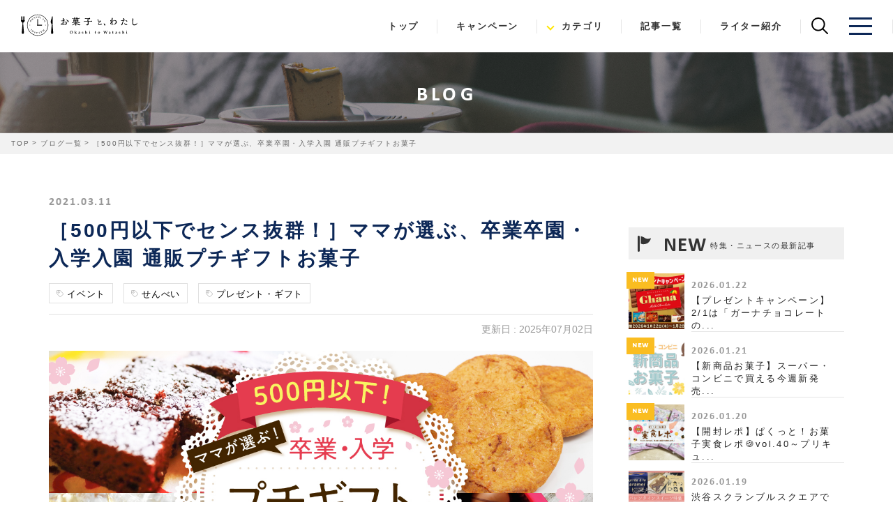

--- FILE ---
content_type: text/html; charset=UTF-8
request_url: https://okashi-to-watashi.jp/post/549
body_size: 50665
content:
<!DOCTYPE html>
<html lang="ja">
<head>
  





<!-- Google Tag Manager -->
<script>(function(w,d,s,l,i){w[l]=w[l]||[];w[l].push({'gtm.start':
new Date().getTime(),event:'gtm.js'});var f=d.getElementsByTagName(s)[0],
j=d.createElement(s),dl=l!='dataLayer'?'&l='+l:'';j.async=true;j.src=
'https://www.googletagmanager.com/gtm.js?id='+i+dl;f.parentNode.insertBefore(j,f);
})(window,document,'script','dataLayer','GTM-WGP5S54');</script>
<!-- End Google Tag Manager -->
<meta charset="utf-8">

<meta name="format-detection" content="telephone=no">
<meta http-equiv="X-UA-Compatible" content="IE=edge,chrome=1">
<meta name="viewport" content="width=device-width, initial-scale=1, maximum-scale=1, user-scalable=0">

<title>［500円以下でセンス抜群！］ママが選ぶ、卒業卒園・入学入園 通販プチギフトお菓子｜お菓子と、わたし</title>
<meta name="description" itemprop="description" content="3月は出会いと別れの季節です。子供の卒業卒園・入学入園の機会に、お世話になった方や、これからお世話になる方々にプチギフトを渡したいというママは多いのではないでしょうか？お菓子と、わたし編集部ではそんな今の時期にぴったりな通販で買えるセンス抜群なプチギフトお菓子をご紹介します！">
<meta name="keywords" itemprop="keywords" content="お菓子,プチギフト,500円	,ママ,卒業,卒業,入学,入園">

<meta name="facebook-domain-verification" content="o3qvk8yl69mkad9d1u7yd5pyhrkdky" />


<link rel="icon" href="/assets/img/favicon.ico" type="image/vnd.microsoft.icon">
<link rel="apple-touch-icon" sizes="180x180" href="/apple-touch-icon.png">


<script>
  (function(d) {
    var config = {
      kitId: 'qdf7hyo',
      scriptTimeout: 3000,
      async: true
    },
    h=d.documentElement,t=setTimeout(function(){h.className=h.className.replace(/\bwf-loading\b/g,"")+" wf-inactive";},config.scriptTimeout),tk=d.createElement("script"),f=false,s=d.getElementsByTagName("script")[0],a;h.className+=" wf-loading";tk.src='https://use.typekit.net/'+config.kitId+'.js';tk.async=true;tk.onload=tk.onreadystatechange=function(){a=this.readyState;if(f||a&&a!="complete"&&a!="loaded")return;f=true;clearTimeout(t);try{Typekit.load(config)}catch(e){}};s.parentNode.insertBefore(tk,s)
  })(document);
</script>
<link href="https://fonts.googleapis.com/css?family=Montserrat:800" rel="stylesheet">
<link rel="stylesheet" href="https://use.fontawesome.com/releases/v5.8.1/css/all.css" integrity="sha384-50oBUHEmvpQ+1lW4y57PTFmhCaXp0ML5d60M1M7uH2+nqUivzIebhndOJK28anvf" crossorigin="anonymous">


<link rel="stylesheet" href="/assets/css/slick.min.css">
<link rel="stylesheet" href="/assets/css/slick-theme.min.css">
<link href="/assets/css/style.min.css" rel="stylesheet">
<link href="/assets/css/custom.css?v=1767849753" rel="stylesheet">

<link href="https://okashi-to-watashi.jp/css/post_writer.css" rel="stylesheet">
<link href="/css/new_style.css" rel="stylesheet">

<!--facebook-->
<meta property="og:title" content="［500円以下でセンス抜群！］ママが選ぶ、卒業卒園・入学入園 通販プチギフトお菓子｜お菓子と、わたし">
<meta property="og:type" content="website">
<meta property="og:url" content="https://okashi-to-watashi.jp/post/549">
<meta property="og:site_name" content="お菓子と、わたし">
<meta property="og:description" content="3月は出会いと別れの季節です。子供の卒業卒園・入学入園の機会に、お世話になった方や、これからお世話になる方々にプチギフトを渡したいというママは多いのではないでしょうか？お菓子と、わたし編集部ではそんな今の時期にぴったりな通販で買えるセンス抜群なプチギフトお菓子をご紹介します！" />
<meta property="og:image" content="https://okashi-to-watashi.jp/storage/images/posts/549/20210316_petitgift_bn_1200-628.jpg">
<!--/facebook-->


<script>
  !function(f,b,e,v,n,t,s)
  {if(f.fbq)return;n=f.fbq=function(){n.callMethod?
  n.callMethod.apply(n,arguments):n.queue.push(arguments)};
  if(!f._fbq)f._fbq=n;n.push=n;n.loaded=!0;n.version='2.0';
  n.queue=[];t=b.createElement(e);t.async=!0;
  t.src=v;s=b.getElementsByTagName(e)[0];
  s.parentNode.insertBefore(t,s)}(window, document,'script',
  'https://connect.facebook.net/en_US/fbevents.js');
  fbq('init', '859252967757990');
  fbq('track', 'PageView');
</script>
<noscript><img height="1" width="1" style="display:none"
  src="https://www.facebook.com/tr?id=859252967757990&ev=PageView&noscript=1"
/></noscript>

</head>
<body>
  <!-- Google Tag Manager (noscript) -->
<noscript><iframe src="https://www.googletagmanager.com/ns.html?id=GTM-WGP5S54"
height="0" width="0" style="display:none;visibility:hidden"></iframe></noscript>
<!-- End Google Tag Manager (noscript) -->

<header class="header clearfix new_header">
	<div class="header__brand">
		<a href="/"><img src="/assets/img/common/logo_yoko.svg" alt="お菓子と、わたし"></a>
	</div>
	<nav>
		<ul>
			<li><a href="/">トップ</a></li>
			<li><a href="/post/category/7">キャンペーン</a></li>
			<li>
        <a href="javascript:void(0);" class="open-category">カテゴリ</a>
        <ul>
          <li><a href="/post/category/7"><span>キャンペーン</span></a></li>
          <li><a href="/post/category/6"><span>新商品・話題の商品</span></a></li>
          <li><a href="/post/category/4"><span>アレンジレシピ・手作り</span></a></li>
          <li><a href="/post/category/3"><span>ギフト</span></a></li>
          <li><a href="/post/category/2"><span>豆知識</span></a></li>
          <li><a href="/post/category/1"><span>イベント・お出かけ・スポット</span></a></li>
          <li><a href="/post/category/8"><span>美容・健康・ダイエット</span></a></li>
          <li><a href="/post/category/9"><span>記念日・催事</span></a></li>
          <li><a href="/post/category/10"><span>ファミリー・キッズ</span></a></li>
        </ul>
      </li>
			<li><a href="/post/">記事一覧</a></li>
			
			<li><a href="/writer_p/">ライター紹介</a></li>
      <li class="toggle-search">
        <a href="javascript:void(0);">
          <svg xmlns="http://www.w3.org/2000/svg" xmlns:xlink="http://www.w3.org/1999/xlink" width="24.348" height="24.348" viewBox="0 0 24.348 24.348"><defs><clipPath id="clip-path"><rect id="長方形_2" data-name="長方形 2" width="24.348" height="24.348" transform="translate(0 0)" fill="none"/></clipPath></defs><g id="グループ_2" data-name="グループ 2" transform="translate(0 0)"><g id="グループ_1" data-name="グループ 1" clip-path="url(#clip-path)"><path id="パス_5" data-name="パス 5" d="M3.63,16.329a8.98,8.98,0,1,1,12.7,0A8.979,8.979,0,0,1,3.63,16.329Z" fill="none" stroke="#000" stroke-linecap="round" stroke-linejoin="round" stroke-width="2"/><line id="線_3" data-name="線 3" x2="6.934" y2="6.934" transform="translate(16.414 16.414)" fill="none" stroke="#000" stroke-linecap="round" stroke-linejoin="round" stroke-width="2"/></g></g></svg>
        </a>
      </li>
			<li class="toggle-menu">
				<div class="menu">
					<span></span>
					<span></span>
					<span></span>
				</div>
			</li>
		</ul>
	</nav>
	<div class="search-box">
		<form action="https://okashi-to-watashi.jp/search" method="get">
			<input type="text" name="keywords" placeholder="検索キーワードを入力してください">
		</form>
	</div>
</header>
<div id="spmenu" class="new">
	<div>
		<ul>
			<li><a href="/">トップ</a></li>
			<li><a href="/post/category/7">キャンペーン</a></li>
			<li>
				<a href="javascript:void(0);" class="open-category">カテゴリ</a>
				<ul>
          <li><a href="/post/category/7"><span>キャンペーン</span></a></li>
          <li><a href="/post/category/6"><span>新商品・話題の商品</span></a></li>
          <li><a href="/post/category/4"><span>アレンジレシピ・手作り</span></a></li>
          <li><a href="/post/category/3"><span>ギフト</span></a></li>
          <li><a href="/post/category/2"><span>豆知識</span></a></li>
          <li><a href="/post/category/6"><span>イベント・お出かけ・スポット</span></a></li>
          <li><a href="/post/category/8"><span>美容・健康・ダイエット</span></a></li>
          <li><a href="/post/category/9"><span>記念日・催事</span></a></li>
          <li><a href="/post/category/10"><span>ファミリー・キッズ</span></a></li>
				</ul>
			</li>
			<li><a href="/post/">記事一覧</a></li>
			
			<li><a href="/writer_p/">ライター紹介</a></li>
			<!-- <li><a href="/maker/">メーカー紹介</a></li> -->
			
			<li><a href="/company/">運営会社</a></li>
		</ul>
		<div class="box-ico">
			<!-- <div class="top-search top-search--new">
				<form action="https://okashi-to-watashi.jp/search" method="get">
					<input type="text" name="keywords" placeholder="気になるお菓子を検索">
					<button type="submit">検索</button>
				</form>
			</div> -->

			<a href="https://www.instagram.com/okashi_to_watashi/" target="_blank"><img src="/assets/img/common/ico_instagram.svg" width="20" alt="instagram"></a>
			<a href="https://twitter.com/okashi10watashi" target="_blank"><img src="/assets/img/common/ico_twitter.svg" width="24" alt="twitter"></a>
		</div>
	</div>

</div>
<div id="spmenu-overlay"></div>


<div class="top-search top-search--new">
  <form action="https://okashi-to-watashi.jp/search" method="get">
    <input type="text" name="keywords" placeholder="気になるお菓子を検索">
    <button type="submit">検索</button>
  </form>
</div>

  <div id="wrap">
    <!-- Main Content
    ================================================== -->
    <main>

    <section id="page-title">
  <p>BLOG</p>
</section>

<section id="breadcrumb">
  <ul>
    <li><a href="/">TOP</a></li>
    <li><a href="/post/">ブログ一覧</a></li>
    <li>［500円以下でセンス抜群！］ママが選ぶ、卒業卒園・入学入園 通販プチギフトお菓子</li>
  </ul>
</section>

<section id="blog-content" class="row">
  <article class="post-content">
    <section class="info-area">
      <p class="date">2021.03.11</p>
      <h1>［500円以下でセンス抜群！］ママが選ぶ、卒業卒園・入学入園 通販プチギフトお菓子</h1>
      <ul class="tags">
                <li><a href="https://okashi-to-watashi.jp/post/tag/27">イベント</a></li>
                <li><a href="https://okashi-to-watashi.jp/post/tag/34">せんべい</a></li>
                <li><a href="https://okashi-to-watashi.jp/post/tag/46">プレゼント・ギフト</a></li>
              </ul>
    </section>
    <section class="post-area">

            <p class="update-date">更新日 : 2025年07月02日</p>
      
              <div class="icatch">
          <img data-src="/storage/images/posts/549/20210316_petitgift_bn_1200-628.jpg" alt="">
        </div>

        <hr>
      

      <div id="content">
        <p>3月は出会いと別れの季節です。</p>
<p>子供の卒業卒園・入学入園の機会に、お世話になった方や、これからお世話になる方々にプチギフトを渡したいというママは多いのではないでしょうか？</p>
<p>お菓子と、わたし編集部ではそんな今の時期にぴったりな通販で買えるセンス抜群なプチギフトお菓子をご紹介します！</p>
<p>※期間限定や人気商品もご紹介しておりますので、販売終了や欠品の場合がございます。</p>
<blockquote class="mokuji">
<p class="title">目次</p>
<ul>
<li><a href="#sec01">1.【500円以下！ママが通販で選ぶ】卒業卒園・入学入園 デコれる！プチギフトお菓子</a></li>
<ul>
<li><a href="#sec01_1">1-1.【500円以下！デコれる通販プチギフトお菓子】チロル DECOチョコ</a></li>
<li><a href="#sec01_2">1-2.【500円以下！デコれる通販プチギフトお菓子】カルビー デコじゃがりこ</a></li>
<li><a href="#sec01_3">1-3.【500円以下！デコれる通販プチギフトお菓子】江崎グリコ スマイルビスコ</a></li>
</ul>
<li><a href="#sec02">2.【500円以下！ママが通販で選ぶ】卒業卒園・入学入園 プチギフトチョコレートお菓子</a></li>
<ul>
<li><a href="#sec02_1">【500円以下！プチギフト通販チョコレートお菓子】チョコラボ キットカット</a></li>
<li><a href="#sec02_2">2-2.【500円以下！プチギフト通販チョコレートお菓子】新宿高野 フルーツチョコレートSPリボン</a></li>
<li><a href="#sec02_3">2-3.【500円以下！プチギフト通販チョコレートお菓子】六花亭 ありがとう</a></li>
</ul>
<li><a href="#sec03">3.【500円以下！ママが通販で選ぶ】卒業卒園・入学入園 せんべいお菓子</a></li>
<ul>
<li><a href="#sec03_1">3-1.【500円以下！プチギフト通販せんべいお菓子】みなとや 和柄せんべい</a></li>
<li><a href="#sec03_2">3-2.【500円以下！プチギフト通販せんべいお菓子】金吾堂製菓 ハートのせんべい贈答BOX ありがとうの気持ち-キューブ</a></li>
<li><a href="#sec03_3">3-3.【500円以下！プチギフト通販せんべいお菓子】海老のや 海老せんべい</a></li>
</ul>
<li><a href="#sec04">4.【500円以下！ママが通販で選ぶ】卒業卒園・入学入園 焼き菓子</a></li>
<ul>
<li><a href="#sec04_1">4-1.【500円以下！プチギフト通販焼き菓子】福砂屋 フクサヤキューブ</a></li>
<li><a href="#sec04_2">4-2.【500円以下！プチギフト通販焼き菓子】ファットウィッチベーカリー　トリプルホワイトチョコベイビー 1個</a></li>
<li><a href="#sec04_3">4-3.【500円以下！プチギフト通販焼き菓子】シーキューブ 焼きティラミス 2個</a></li>
</ul>
<li><a href="#sec05">5.まとめ</a></li>
</ul>
</blockquote>
<p>&nbsp;</p>
<h2 id="sec01">1.【500円以下！ママが通販で選ぶ】卒業卒園・入学入園 デコれる！プチギフトお菓子</h2>
<p>お菓子パッケージをオリジナルの写真やイラストにカスタムできるプチギフトは、思い出になること間違いなし！卒業・卒園の記念にプレゼントしたらママ友や子供たちにも喜ばれそうですね♪</p>
<h3 id="sec01_1">1-1.【500円以下！デコれる通販プチギフトお菓子】チロル DECOチョコ</h3>
<p>&nbsp;</p>
<p><img src="/img/posts/upload/decocho.jpg" alt="" /></p>
<p>出典：<a rel="noopener" href="https://decocho.com/public/make-step2/" target="_blank">DECOチョコ 公式</a></p>
<p>おなじみのチロルチョコは、写真やイラストを組み合わせて500円以下のセットにしてプレゼントや、夢のケース買いでプレゼントすることも可能です♪<br />お味もミルク味・ホワイト＆クッキー味・いちごみるく味がセットになったものもあるので、ワイワイお味を選びながら卒業・卒園に合わせたプチギフトを渡すことができますよ♪</p>
<p>ご購入はコチラより▼</p>
<p><a rel="noopener" href="https://decocho.com/" target="_blank">DECOチョコ 公式</a></p>
<h3 id="sec01_2">1-2.【500円以下！デコれる通販プチギフトお菓子】カルビー デコじゃがりこ</h3>
<p><img src="/img/posts/upload/product_jagarico.png" alt="" /></p>
<p>出典：<a rel="noopener" href="https://decoto.jp/pages/graduation?dcs=1" target="_blank">Decoto 公式</a></p>
<p>SNS映えにはぴったり！オリジナルパッケージのじゃがりこ。記念の写真やイラストでオリジナルパッケージに変身♩ 卒業・卒園のプチギフトとしてお渡しすることで、盛り上がること間違いなし♪<br />お味はベーシックなじゃがりこ サラダ味で、食べ終わった後はオリジナルなカップとして思い出に残して飾るのもいいですね♪</p>
<p>ご購入はコチラより▼</p>
<p><a rel="noopener" href="https://decoto.jp/decojagarico/" target="_blank">Decoto 公式</a></p>
<h3 id="sec01_3">1-3.【500円以下！デコれる通販プチギフトお菓子】江崎グリコ スマイルビスコ</h3>
<p><img src="/img/posts/upload/bisco.png" alt="" width="310" height="156" /></p>
<p>出典：<a rel="noopener" href="https://s-bisco.jp/" target="_blank">江崎グリコ 公式</a></p>
<p>子供の顔がビスコのかわいいパッケージになるなんて、考えるだけでワクワクしますよね♡名前も入れることができて、オリジナルパッケージのお菓子は、印象に残る素敵なプチギフトにおすすめです。日持ちがするので、しばらくそのまま飾っておきたくなりますね♪</p>
<p>ご購入はコチラより▼</p>
<p><a rel="noopener" href="https://s-bisco.jp/" target="_blank">江崎グリコ 公式</a></p>
<h2 id="sec02">2.【500円以下！ママが通販で選ぶ】卒業卒園・入学入園 プチギフトチョコレートお菓子</h2>
<p>子どもも大好きな甘いチョコレートはバレンタインだけでなく、特別なプチギフトにはもってこいのお菓子です。500円以下で特別感あるチョコレートをご紹介します♪</p>
<h3 id="sec02_1">2-1.【500円以下！プチギフト通販チョコレートお菓子】チョコラボ キットカット</h3>
<p><img src="/img/posts/upload/box-kitkat-5.png" alt="" width="216" height="162" /></p>
<p>出典：<a rel="noopener" href="https://www.chocollabo.com/" target="_blank">チョコラボ キットカットサイト</a></p>
<p>お気に入りの写真を使って、オリジナルの「チョコラボ キットカット」を作ることができます！<br />誕生日プレゼントや記念日のお祝い、ペットのグッズなどアイディア次第で作れます。写真以外はデザインを選ぶだけで簡単！<br />2,808円(送料別)で10箱ついてくるので、1個あたり500円以下に抑えられるのもポイントです。&nbsp;<br />ぜひ作ってみてくださいね♪</p>
<p>オリジナルキットカットの作成はコチラ▼</p>
<p><a rel="noopener" href="https://shop.nestle.jp/front/contents/kk/event/limited/juken2021/" target="_blank">チョコラボキットカット | 自分だけのオリジナルキットカットを作ろう！</a></p>
<h3 id="sec02_2">2-2.【500円以下！プチギフト通販チョコレートお菓子】新宿高野 フルーツチョコレートSPリボン</h3>
<p><img src="/img/posts/upload/takano.png" alt="" width="220" height="368" /></p>
<p>出典：<a rel="noopener" href="https://takano-online.jp/category/CHOCOLATE/CHOCOLATE001.html" target="_blank">新宿高野 公式</a></p>
<p>新宿高野フルーツをパウダーにしてミルクチョコレートに練り込んだフルーツ風味のひとくちチョコレートお菓子。メロン・ストロベリー・ブルーベリー・マンゴー・バナナ・レモンの6種類のフルーティーな香りを楽しめます♪リボン付きのカラフルなプチギフトは、ちょっとしたお礼にピッタリ！華やかで喜ばれそうですね♡</p>
<p>ご購入はコチラより▼</p>
<p><a rel="noopener" href="https://takano-online.jp/category/CHOCOLATE/CHOCOLATE001.html" target="_blank">新宿高野 公式</a></p>
<h3 id="sec02_3">2-3.【500円以下！プチギフト通販チョコレートお菓子】六花亭 ありがとう</h3>
<p><img src="/img/posts/upload/rokka.jpeg" alt="" /></p>
<p>出典：<a rel="noopener" href="https://www.rokkatei-eshop.com/store/ProductDetail.aspx?pcd=11028&amp;ccd=F3000546&amp;wkcd=F3000539" target="_blank">六花亭 オンラインショップ 公式</a></p>
<p>お世話になった人へのお礼にピッタリな卒業卒園・新生活前の時期にピッタリ！ミニサイズの丸缶の上に「ありがとう」と書かれた、上品でかわいい六花亭のプチギフト。ホワイト・キャラメル・ストロベリー・モカホワイト・抹茶の５種類各３個のハート型チョコレートです。六花亭の上質なこだわりチョコレートお菓子をプレゼントしませんか♡</p>
<p>ご購入はコチラより▼</p>
<p><a rel="noopener" href="https://www.rokkatei-eshop.com/store/ProductDetail.aspx?pcd=11028&amp;ccd=F3000546&amp;wkcd=F3000539" target="_blank">六花亭 オンラインショップ 公式</a></p>
<h2 id="sec03">3.【500円以下！ママが通販で選ぶ】卒業卒園・入学入園 せんべいお菓子</h2>
<p>甘さを控えたお菓子を探している場合、せんべいをプチギフトに選びませんか？素朴なせんべいから、趣向を凝らした華やかななせんべいお菓子をピックアップしました！</p>
<h3 id="sec03_1">3-1.【500円以下！プチギフト通販せんべいお菓子】みなとや プチハートサラダあられ（洋風袋）</h3>
<p><img src="/img/posts/upload/3-13.jpg" alt="" /></p>
<p>出典：<a rel="noopener" href="https://www.minatoya.biz/fs/minatoya/puchi/pu-ot-wa1" target="_blank">みなとや 公式</a></p>
<p>話題の鬼滅の刃を彷彿とさせる、昔ながらの紋をあしらったせんべいのプチギフトはいかがでしょうか？カラフルなせんべいは子供たちに大人気になりそうですね！創業70年みなとやの手焼きせんべいは、表面は甘いお砂糖、中はお醤油の味付けの素朴な味わいで大人気です。</p>
<p>ご購入はコチラより▼</p>
<p><a rel="noopener" href="https://www.minatoya.biz/fs/minatoya/puchi/pu-ot-wa1" target="_blank">みなとや 公式</a></p>
<p>&nbsp;</p>
<h3 id="sec03_2">3-2.【500円以下！プチギフト通販せんべいお菓子】金吾堂製菓 ハートのせんべい贈答BOX ありがとうの気持ち-キューブ</h3>
<p><img src="/img/posts/upload/slideshow_img_dd3c8e.jpg" alt="" /></p>
<p>出典：<a rel="noopener" href="https://kingodo.jp/" target="_blank">金吾堂製菓 公式</a></p>
<p>個包装のハート形せんべいが20枚も入ったお得なボックスです。箱の中には隠されたありがとうメッセージがあり、プチギフトで感謝の気持ちがより伝わりますよ♡</p>
<p>金吾堂製菓の独自製法で丹念に焼き上げた、やさしい醤油味のせんべいは子供から大人まで食べやすいお菓子です♪</p>
<p>ご購入はコチラより▼</p>
<p><a rel="noopener" href="https://kingodo.jp/?pid=138520923" target="_blank">金吾堂製菓 公式</a></p>
<p>&nbsp;</p>
<h3 id="sec03_3">3-3.【500円以下！プチギフト通販せんべいお菓子】海老のや 海老せんべい</h3>
<p><img src="/img/posts/upload/59_sakura1.jpg" alt="" /></p>
<p>出典：<a rel="noopener" href="http://www.ebinoya.jp/shohin/" target="_blank">海老のや 公式</a></p>
<p>城崎温泉の名店「海老のや」のプチギフト。日本海の新鮮な海老を使った海老せんべいと、美しい和モダンなパッケージがセンス抜群です。春限定のさくらや、塩レモン、トマトバジルなどオリジナルな海老せんべい、一度は食べてみたいお菓子です♪</p>
<p>ご購入はコチラより▼</p>
<p><a rel="noopener" href="http://www.ebinoya.jp/shohin/" target="_blank">海老のや 公式</a></p>
<p>&nbsp;</p>
<h2 id="sec04">4.【500円以下！ママが通販で選ぶ】卒業卒園・入学入園 焼き菓子</h2>
<p>焼き菓子はいつの時期でもプチギフトとしてプレゼントしやすく、500円以下で華やかなお菓子が豊富です！その中でもセンス抜群なお菓子をご紹介♪</p>
<h3 id="sec04_1">4-1.【500円以下！プチギフト通販焼き菓子】福砂屋 フクサヤキューブ</h3>
<p><img src="/img/posts/upload/15_000000000045.png" alt="" /></p>
<p>出典：<a rel="noopener" href="https://www.fukusaya.jp/view/item/000000000045?category_page_id=limited" target="_blank">福砂屋オンラインストア 公式</a></p>
<p>伝統の長崎カステラの老舗から販売されている「フクサヤ桜キューブ」。満開の桜柄の箱に2切れずつ入った特別なカステラお菓子です。高級で上質な長崎カステラのプチギフトは、シチュエーションを選ばず、目上の方へのプレゼントとしても重宝しそうですね♪</p>
<p>※フクサヤ桜キューブは2021年4月10日（土）お届け分までのご注文受け付けとなります。</p>
<p>ご購入はコチラより▼</p>
<p><a rel="noopener" href="https://www.fukusaya.jp/view/item/000000000045?category_page_id=limited" target="_blank">福砂屋オンラインストア 公式</a></p>
<p>&nbsp;</p>
<h3 id="sec04_2">4-2.【500円以下！プチギフト通販焼き菓子】ファットウィッチベーカリー　トリプルホワイトチョコベイビー 1個</h3>
<p><img src="/img/posts/upload/fwj089-s-01-dl.jpg" alt="" /></p>
<p>出典：<a rel="noopener" href="https://www.fatwitch.co.jp/fs/fwjonline/new_items/fwj089" target="_blank">ファットウィッチベーカリー オンラインストア 公式</a></p>
<p>毎年大人気の冬限定「トリプルチョコベイビー」。ホワイトチョコをベースにしたスノーベイビーに、ホワイトチョコチップを練り込み、仕上げにホワイトチョコがコーティングされたブラウニーのお菓子。贅沢にホワイトチョコを使った逸品はプチギフトとして、不動の人気お菓子です♡</p>
<p>ご購入はコチラより▼</p>
<p><a rel="noopener" href="https://www.fatwitch.co.jp/fs/fwjonline/new_items/fwj089" target="_blank">ファットウィッチベーカリー オンラインストア 公式</a></p>
<p>&nbsp;</p>
<h3 id="sec04_3">4-3.【500円以下！プチギフト通販焼き菓子】シーキューブ 焼きティラミス 2個</h3>
<p>&nbsp;</p>
<p><img src="/img/posts/upload/cyt-3.jpeg" alt="" /></p>
<p>出典：<a rel="noopener" href="https://www.suzette-shop.jp/shop/g/g2479/?utm_source=google&amp;utm_medium=cpc&amp;utm_campaign=smartshopping&amp;gclid=CjwKCAiAm-2BBhANEiwAe7eyFAF9Y7DT4ghF5QGf5maKKqbxhKTW7NpEZG8tJVObePuMWVBrnKebsRoCPIkQAvD_BwE" target="_blank">シーキューブ 公式</a></p>
<p>北海道産のマスカルポーネチーズ・小麦を使った焼きティラミス。ほろ苦さがちょうどいいコーヒーシロップを染み込ませ、しっとりした仕上がりとやさしい甘さがくせになりますよ！カジュアルでおしゃれなパッケージに、焼きティラミスが2個入ったプチギフトです。</p>
<p>ご購入はコチラより▼</p>
<p><a rel="noopener" href="https://www.suzette-shop.jp/shop/g/g2479/?utm_source=google&amp;utm_medium=cpc&amp;utm_campaign=smartshopping&amp;gclid=CjwKCAiAm-2BBhANEiwAe7eyFAF9Y7DT4ghF5QGf5maKKqbxhKTW7NpEZG8tJVObePuMWVBrnKebsRoCPIkQAvD_BwE" target="_blank">シーキューブ 公式</a></p>
<p>&nbsp;</p>
<h2 id="sec05">5.まとめ</h2>
<p>いかがでしたか？</p>
<p>卒業卒園・入学入園にぴったりな通販で買えるプチギフトのお菓子をご紹介しました。何かと出費の多い時期に500円以下でママにも嬉しいラインナップでお届けしました！</p>
<p>センス抜群なプチギフトで子供たちの門出をお祝いしましょう♪</p>
<p><strong>★こんな記事もおすすめ★</strong></p>
<!--サイト内記事-->
<p><a class="pn_link" href="/post/1049"><img src="/img/posts/upload/nyuugakuiwai.jpg" alt="入学・入園お祝いお菓子" width="350" /></a></p>
<!--サイト内記事-->
<p>&nbsp;</p>
      </div>
    </section>

    
    <section class="sns-share-box">
      <ul>
        
        <li><a href="https://www.instagram.com/okashi_to_watashi/" target="_blank"><img data-src="/assets/img/sns/sns_6.png" alt=""></a></li>
        <li><a href="http://twitter.com/share?text=［500円以下でセンス抜群！］ママが選ぶ、卒業卒園・入学入園 通販プチギフトお菓子&url=https://okashi-to-watashi.jp/post/549" target="_blank"><img data-src="/assets/img/sns/sns_5.png" alt=""></a></li>
        
        <li><a href="http://b.hatena.ne.jp/entry/https://okashi-to-watashi.jp/post/549" target="_blank"><img data-src="/assets/img/sns/sns_4.png" alt=""></a></li>
      </ul>
    </section>

    <section class="post-writer">
      <div class="post-writer__header">
        <span>この記事を書いたライター</span>
        <img src="https://okashi-to-watashi.jp/img/common/pen.svg" alt="">
      </div>
      <div class="post-writer__body">
        <div class="post-writer__writer flex-row">
          <div>
            
            <img src="https://okashi-to-watashi.jp/storage/images/writer/1/img_writer_1_1765442093_default.webp"
                 srcset="https://okashi-to-watashi.jp/storage/images/writer/1/img_writer_1_1765442093_default.webp 1x, https://okashi-to-watashi.jp/storage/images/writer/1/img_writer_1_1765442093_default@2x.webp 2x"
                 alt=""
                 width="180"
                 height="180"
                 loading="lazy"
                 class="writer-avatar-preview">
          </div>
          <div>
            <p>お菓子と、わたし　編集部</p>
            <p></p>
          </div>
        </div>

        <a href="https://okashi-to-watashi.jp/writer_p/1">
          <span>ライターのプロフィールを見る</span>
        </a>
      </div>
    </section>

    <section class="pager">
            <div class="prev">
        <a href="https://okashi-to-watashi.jp/post/548">おもちゃが当たる♡♡お子様大興奮！ブロックワールドを抽選でプレゼント！</a>
      </div>
      

      <div class="list">
        <a href="https://okashi-to-watashi.jp/post">記事一覧へ</a>
      </div>

            <div class="next">
        <a href="https://okashi-to-watashi.jp/post/550">ホワイトデーのお返しに♪自分へのご褒美にもピッタリ！「ダロワイヨ」マカロン実食レポ</a>
      </div>
      
    </section>


        <section id="recommend">
      <h3 class="ttl02">あなたにおすすめのお菓子記事</h3>
      <div class="flex-row">
                  <div class="col">
            <a href="https://okashi-to-watashi.jp/post/2522">
              <figure>
                
                <div class="img-box">
                                      <img data-src="/storage/images/posts/2522/eyecatch.jpg" alt="">
                                  </div>
                <figcaption>
                  <div class="info-box">
                    <div class="title-info">
                      <p class="date">2026.01.05</p>
                      <p class="post-title">【イベント情報】中田ぷうさん監修！年明けクッキーイベントが新宿でダブル開催！</p>
                    </div>
                  </div>
                </figcaption>
              </figure>
            </a>
          </div>
                  <div class="col">
            <a href="https://okashi-to-watashi.jp/post/1796">
              <figure>
                
                <div class="img-box">
                                      <img data-src="/storage/images/posts/1796/ragunoo251226.jpg" alt="">
                                  </div>
                <figcaption>
                  <div class="info-box">
                    <div class="title-info">
                      <p class="date">2025.12.26</p>
                      <p class="post-title">【キャンペーン情報】ラグノオのInstagram開設5周年記念キャンペーン！ラグノオおすすめセットが当たる！豪華景品を15名様にプレゼント♡</p>
                    </div>
                  </div>
                </figcaption>
              </figure>
            </a>
          </div>
                  <div class="col">
            <a href="https://okashi-to-watashi.jp/post/2510">
              <figure>
                
                <div class="img-box">
                                      <img data-src="/storage/images/posts/2510/mukojo_beika.jpg" alt="">
                                  </div>
                <figcaption>
                  <div class="info-box">
                    <div class="title-info">
                      <p class="date">2025.12.23</p>
                      <p class="post-title">女子大生が提案する「おせんべい」の新しい価値”令和の推しスナック”へ！</p>
                    </div>
                  </div>
                </figcaption>
              </figure>
            </a>
          </div>
                  <div class="col">
            <a href="https://okashi-to-watashi.jp/post/2509">
              <figure>
                
                <div class="img-box">
                                      <img data-src="/storage/images/posts/2509/oshikastu.jpg" alt="">
                                  </div>
                <figcaption>
                  <div class="info-box">
                    <div class="title-info">
                      <p class="date">2025.12.22</p>
                      <p class="post-title">【現役女子大生が提案】日常にお菓子と推し活を！「推菓子活（おかしかつ）」</p>
                    </div>
                  </div>
                </figcaption>
              </figure>
            </a>
          </div>
                  <div class="col">
            <a href="https://okashi-to-watashi.jp/post/2434">
              <figure>
                
                <div class="img-box">
                                      <img data-src="/storage/images/posts/2434/eyecatch.jpg" alt="">
                                  </div>
                <figcaption>
                  <div class="info-box">
                    <div class="title-info">
                      <p class="date">2025.12.15</p>
                      <p class="post-title">イタリアを味わうお菓子13選</p>
                    </div>
                  </div>
                </figcaption>
              </figure>
            </a>
          </div>
                  <div class="col">
            <a href="https://okashi-to-watashi.jp/post/1425">
              <figure>
                
                <div class="img-box">
                                      <img data-src="/storage/images/posts/1425/mikawaya251212.jpg" alt="">
                                  </div>
                <figcaption>
                  <div class="info-box">
                    <div class="title-info">
                      <p class="date">2025.12.12</p>
                      <p class="post-title">【キャンペーン情報】三河屋製菓年末年始スペシャルキャンペーン！自慢の商品詰合せが10名様に当たる！</p>
                    </div>
                  </div>
                </figcaption>
              </figure>
            </a>
          </div>
        
      </div>
    </section>
    
  </article>


  <!-------------------------------------------------------------------------
  SIDEBAR
  --------------------------------------------------------------------------->
  <aside id="side-content">
    
    <div class="news-list">
      <div class="list-head">
        <span class="en">NEW</span>
        <span class="ja">特集・ニュースの最新記事</span>
      </div>
      <div class="row three">
                <div class="col">
          <a href="https://okashi-to-watashi.jp/post/2526">
            <figure>
              )
              <div class="new-ico">NEW</div>
                            <div class="img-box">
                                  <img data-src="/storage/images/posts/2526/1eyecatch.jpg" alt="">
                              </div>
              <figcaption>
                <p class="date">2026.01.22</p>
                <p class="post-title">【プレゼントキャンペーン】2/1は「ガーナチョコレートの...</p>
              </figcaption>
            </figure>
          </a>
        </div>
                <div class="col">
          <a href="https://okashi-to-watashi.jp/post/1832">
            <figure>
              )
              <div class="new-ico">NEW</div>
                            <div class="img-box">
                                  <img data-src="/storage/images/posts/1832/newweekly.jpg" alt="">
                              </div>
              <figcaption>
                <p class="date">2026.01.21</p>
                <p class="post-title">【新商品お菓子】スーパー・コンビニで買える今週新発売...</p>
              </figcaption>
            </figure>
          </a>
        </div>
                <div class="col">
          <a href="https://okashi-to-watashi.jp/post/2538">
            <figure>
              )
              <div class="new-ico">NEW</div>
                            <div class="img-box">
                                  <img data-src="/storage/images/posts/2538/jissyoku40-2.jpg" alt="">
                              </div>
              <figcaption>
                <p class="date">2026.01.20</p>
                <p class="post-title">【開封レポ】ぱくっと！お菓子実食レポ🍪vol.40～プリキュ...</p>
              </figcaption>
            </figure>
          </a>
        </div>
                <div class="col">
          <a href="https://okashi-to-watashi.jp/post/2533">
            <figure>
                            <div class="img-box">
                                  <img data-src="/storage/images/posts/2533/tutumi39.jpg" alt="">
                              </div>
              <figcaption>
                <p class="date">2026.01.19</p>
                <p class="post-title">渋谷スクランブルスクエアで見つけた、プチプラバレンタ...</p>
              </figcaption>
            </figure>
          </a>
        </div>
                <div class="col">
          <a href="https://okashi-to-watashi.jp/post/2535">
            <figure>
                            <div class="img-box">
                                  <img data-src="/storage/images/posts/2535/eyecatch.jpg" alt="">
                              </div>
              <figcaption>
                <p class="date">2026.01.19</p>
                <p class="post-title">【最新情報】今年のバレンタインはブラックサンダーが熱...</p>
              </figcaption>
            </figure>
          </a>
        </div>
                <div class="col">
          <a href="https://okashi-to-watashi.jp/post/2520">
            <figure>
                            <div class="img-box">
                                  <img data-src="/storage/images/posts/2520/1eyecatch.jpg" alt="">
                              </div>
              <figcaption>
                <p class="date">2026.01.15</p>
                <p class="post-title">【プレゼントキャンペーン】噛みちぎる爽快感！『タフグ...</p>
              </figcaption>
            </figure>
          </a>
        </div>
              </div>
    </div>
    <div class="news-list ranking-list">
      <div class="list-head">
        <span class="en">RANKING</span>
        <span class="ja">ランキング</span>
      </div>
      <div class="row three">
                        
          <div class="col">
            <a href="https://okashi-to-watashi.jp/post/2449">
              <figure>
                <div class="ranking-num ranking-num1">1</div>
                <div class="img-box">
                                      <img data-src="/storage/images/posts/2449/1eyecatch.jpg" alt="">
                                  </div>
                <figcaption>
                  <p class="date">2025.10.02</p>
                  <p class="post-title">【新宿駅お土産2025年版】おしゃれな常温保存お菓子19選</p>
                </figcaption>
              </figure>
            </a>
          </div>
                
          <div class="col">
            <a href="https://okashi-to-watashi.jp/post/1331">
              <figure>
                <div class="ranking-num ranking-num2">2</div>
                <div class="img-box">
                                      <img data-src="/storage/images/posts/1331/nodoame1.jpg" alt="">
                                  </div>
                <figcaption>
                  <p class="date">2025.08.05</p>
                  <p class="post-title">【2025年上半期】スーパー・コンビニで買えるのど飴最強...</p>
                </figcaption>
              </figure>
            </a>
          </div>
                
          <div class="col">
            <a href="https://okashi-to-watashi.jp/post/2446">
              <figure>
                <div class="ranking-num ranking-num3">3</div>
                <div class="img-box">
                                      <img data-src="/storage/images/posts/2446/eyecatch.jpg" alt="">
                                  </div>
                <figcaption>
                  <p class="date">2025.10.07</p>
                  <p class="post-title">【2025年最新版】大宮駅で買えるお菓子！定番から限定お...</p>
                </figcaption>
              </figure>
            </a>
          </div>
                
          <div class="col">
            <a href="https://okashi-to-watashi.jp/post/2136">
              <figure>
                <div class="ranking-num ranking-num4">4</div>
                <div class="img-box">
                                      <img data-src="/storage/images/posts/2136/01eyecatch.jpg" alt="">
                                  </div>
                <figcaption>
                  <p class="date">2024.08.20</p>
                  <p class="post-title">スーパーで買える！差入れにぴったりな美味しいお菓子の...</p>
                </figcaption>
              </figure>
            </a>
          </div>
                
          <div class="col">
            <a href="https://okashi-to-watashi.jp/post/2391">
              <figure>
                <div class="ranking-num ranking-num5">5</div>
                <div class="img-box">
                                      <img data-src="/storage/images/posts/2391/eyecatch.jpg" alt="">
                                  </div>
                <figcaption>
                  <p class="date">2025.08.06</p>
                  <p class="post-title">東京駅だけで買える！東京駅限定お菓子特集17選【2025年版】</p>
                </figcaption>
              </figure>
            </a>
          </div>
                
          <div class="col">
            <a href="https://okashi-to-watashi.jp/post/258">
              <figure>
                <div class="ranking-num ranking-num6">6</div>
                <div class="img-box">
                                      <img data-src="/storage/images/posts/258/baby-kids-okashi.jpg" alt="">
                                  </div>
                <figcaption>
                  <p class="date">2025.09.20</p>
                  <p class="post-title">【年齢別】赤ちゃん・幼児におすすめの市販お菓子20選｜...</p>
                </figcaption>
              </figure>
            </a>
          </div>
                
          <div class="col">
            <a href="https://okashi-to-watashi.jp/post/2447">
              <figure>
                <div class="ranking-num ranking-num7">7</div>
                <div class="img-box">
                                      <img data-src="/storage/images/posts/2447/concentration-up.jpg" alt="">
                                  </div>
                <figcaption>
                  <p class="date">2025.10.06</p>
                  <p class="post-title">勉強や仕事のお供に！集中力アップにおすすめのお菓子20...</p>
                </figcaption>
              </figure>
            </a>
          </div>
                
          <div class="col">
            <a href="https://okashi-to-watashi.jp/post/2187">
              <figure>
                <div class="ranking-num ranking-num8">8</div>
                <div class="img-box">
                                      <img data-src="/storage/images/posts/2187/Xmasgennteipake.jpg" alt="">
                                  </div>
                <figcaption>
                  <p class="date">2025.12.08</p>
                  <p class="post-title">【クリスマス】スーパー・コンビニで買える！2025年クリ...</p>
                </figcaption>
              </figure>
            </a>
          </div>
              </div>
    </div>

    

  </aside>



</section>

    </main>
    
  </div>
  <footer class="footer">
  <div class="footer-brand">
    <a href="/"><img src="/assets/img/common/logo_b.svg" alt="お菓子と、わたし" loading="lazy"></a>
  </div>
  <div class="footer__sns">
    <ul>
      <li>
        <a href="https://www.instagram.com/okashi_to_watashi/" target="_blank"><svg xmlns="http://www.w3.org/2000/svg" width="26.147" height="26.591" viewBox="0 0 26.147 26.591"><path id="パス_1" data-name="パス 1" d="M18.632.909H7.515A7.515,7.515,0,0,0,0,8.423V19.985A7.516,7.516,0,0,0,7.515,27.5H18.632a7.515,7.515,0,0,0,7.515-7.515V8.423A7.514,7.514,0,0,0,18.632.909M2.668,8.423A4.852,4.852,0,0,1,7.515,3.577H18.632a4.852,4.852,0,0,1,4.847,4.846V19.985a4.852,4.852,0,0,1-4.847,4.847H7.515a4.853,4.853,0,0,1-4.847-4.847ZM13.074,21.052A6.848,6.848,0,1,0,6.226,14.2a6.856,6.856,0,0,0,6.848,6.848m0-11.561A4.713,4.713,0,1,1,8.36,14.2a4.718,4.718,0,0,1,4.714-4.713m7.048-3.869a1.534,1.534,0,1,1-1.534,1.534,1.534,1.534,0,0,1,1.534-1.534" transform="translate(0 -0.909)"/></svg></a>
      </li>
      <li>
        <a href="https://twitter.com/okashi10watashi" target="_blank">
          <svg width="1200" height="1227" viewBox="0 0 1200 1227" fill="none" xmlns="http://www.w3.org/2000/svg">
            <path d="M714.163 519.284L1160.89 0H1055.03L667.137 450.887L357.328 0H0L468.492 681.821L0 1226.37H105.866L515.491 750.218L842.672 1226.37H1200L714.137 519.284H714.163ZM569.165 687.828L521.697 619.934L144.011 79.6944H306.615L611.412 515.685L658.88 583.579L1055.08 1150.3H892.476L569.165 687.854V687.828Z" fill="#000000"/>
          </svg>
        </a>
      </li>
      <li>
        <a href="https://www.facebook.com/p/%E3%81%8A%E8%8F%93%E5%AD%90%E3%81%A8%E3%82%8F%E3%81%9F%E3%81%97-100090194847772/" target="_blank"><svg xmlns="http://www.w3.org/2000/svg" width="28.408" height="28.236" viewBox="0 0 28.408 28.236"><path id="パス_3" data-name="パス 3" d="M145.484,14.2A14.2,14.2,0,1,0,129.06,28.236V18.31h-3.606V14.2h3.606V11.075c0-3.56,2.121-5.527,5.366-5.527a21.787,21.787,0,0,1,3.179.278V9.321h-1.791A2.054,2.054,0,0,0,133.5,11.54V14.2h3.94l-.63,4.106H133.5v9.926A14.208,14.208,0,0,0,145.484,14.2" transform="translate(-117.076)"/></svg></a>
      </li>
    </ul>
  </div>

  <div class="footer__inner">
    <div class="footer__row">
      <div class="footer__col">
        <h3><span>CATEGORY</span></h3>
        <ul>
          <li><a href="/post/category/6"><span>新商品・話題の商品</span></a></li>
          <li><a href="/post/category/4"><span>アレンジレシピ・手作り</span></a></li>
          <li><a href="/post/category/3"><span>ギフト</span></a></li>
          <li><a href="/post/category/2"><span>豆知識</span></a></li>
          <li><a href="/post/category/1"><span>イベント・お出かけ・スポット</span></a></li>
          <li><a href="/post/category/8"><span>美容・健康・ダイエット</span></a></li>
          <li><a href="/post/category/9"><span>記念日・催事</span></a></li>
          <li><a href="/post/category/10"><span>ファミリー・キッズ</span></a></li>
        </ul>
      </div>
      <div class="footer__col">
        <div class="footer__col--row">
          
          <div class="footer__col--row__col">
            <h3><a href="/products">PRODUCTS</a></h3>
            
            <h3><a href="/writer_p">WRITER</a></h3>
          </div>
        </div>
      </div>
    </div>
  </div>
  <div class="company-link">
    <a href="https://www.arista.co.jp/" target="_blank" rel="noopener noreferrer">運営会社</a>
    <a href="/privacy/">プライバシーポリシー</a>
  </div>

  <section class="footer-banner">
  <a href="https://www.iwatsuka.jp/banzai/" target="_blank">
    <picture>
        <source media="(max-width:767px)" srcset="https://okashi-to-watashi.jp/assets/img/common/bn_banzai_sp.webp 1x, https://okashi-to-watashi.jp/assets/img/common/bn_banzai_sp@2x.webp 2x">
        <img src="https://okashi-to-watashi.jp/assets/img/common/bn_banzai_pc.webp" srcset="https://okashi-to-watashi.jp/assets/img/common/bn_banzai_pc.webp 1x, https://okashi-to-watashi.jp/assets/img/common/bn_banzai_pc@2x.webp 2x" alt="バンザイ山椒 x 近畿大学" loading="lazy" width="700" height="180">
    </picture>
    </a>
    <a href="https://www.guruppa.jp/" target="_blank">
    <picture>
        <source media="(max-width:767px)" srcset="https://okashi-to-watashi.jp/assets/img/common/bn_guruppa_sp.webp 1x, https://okashi-to-watashi.jp/assets/img/common/bn_guruppa_sp@2x.webp 2x">
        <img src="https://okashi-to-watashi.jp/assets/img/common/bn_guruppa_pc.webp" srcset="https://okashi-to-watashi.jp/assets/img/common/bn_guruppa_pc.webp 1x, https://okashi-to-watashi.jp/assets/img/common/bn_guruppa_pc@2x.webp 2x" alt="ぐるっぱ" loading="lazy" width="700" height="100">
    </picture>
    </a>
    
  </section>
</footer>

<script src="//ajax.googleapis.com/ajax/libs/jquery/1.12.4/jquery.min.js"></script>
<script>window.jQuery || document.write('<script src="/assets/js/lib/jquery1-12-4.min.js"><\/script>')</script>
<script src="https://cdnjs.cloudflare.com/ajax/libs/slick-carousel/1.9.0/slick.min.js"></script>
<script src="/assets/js/common.js?v=1762477654"></script>
<script src="../assets/js/top.min.js"></script>
<script async src="//www.instagram.com/embed.js"></script>
</body>
</html>

--- FILE ---
content_type: text/css
request_url: https://okashi-to-watashi.jp/assets/css/custom.css?v=1767849753
body_size: 17993
content:
@charset 'UTF-8';

/*  Add Custom CSS here.  */
.disabled-link,
.disabled-link:hover {
    opacity: 0.7 !important;
}

.pagenate-whole ul li.active span {
    background: #000;
    color: #fff;
    opacity: 1;
}

a.pn_link {
    display: block;
    color: #0d2857;
    border: 1px solid #0d2857;
    padding: 10px;
    font-size: 13px;
    text-align: center;
    font-weight: bold;
}

.disabled-link {
    cursor: default;
}

.disabled-link:hover {
    opacity: 1;
}

.post-area .update-date {
    text-align: right;
    font-size: 14px;
    color: #999999;
    margin-top: 10px;
}

.search-box {
    display: none;
    position: absolute;
    top: 75px;
    right: 0;
    width: 416px;
    background: #fff;
    padding: 10px 20px;
    z-index: 999;
    box-shadow: 0px 10px 10px rgba(0, 0, 0, 0.2);
}

.search-box form input {
    border: 1px solid #ddd;
    font-size: 14px;
    padding: 6px 10px;
    box-sizing: border-box;
    width: 100%;
}

.sp-search-box {
    margin-top: 20px;
    width: 95%;
    margin: 20px auto;
}

.sp-search-box input {
    border: 1px solid #ddd;
    width: 100%;
    padding: 7px;
    font-size: 14px;
}

.sp-search-box button {
    background: #0d2857;
    color: #fff;
    padding: 8px 13px;
    border-radius: 4px;
    font-size: 13px;
    font-weight: bold;
    margin-top: 10px;
    float: right;
}

.keyword-title {
    font-weight: bold;
    background: #f0f0f0;
    margin-bottom: 20px;
    padding: 10px;
    color: #333333;
}

#blog-content #post-archive-list {
    margin-top: 40px;
}

#blog-content .post-archive #search-area .bottom > .flex-row .box .tags ul li {
    display: inline-block;
    vertical-align: middle;
    margin-top: 7px;
    margin-right: 4px;
}

#blog-content
    .post-archive
    #search-area
    .bottom
    > .flex-row
    .box
    .tags
    ul
    li
    a {
    display: block;
    background-image: url(../img/common/tag.svg);
    background-size: 11px 11px;
    background-position: center left 4px;
    background-repeat: no-repeat;
    color: #666666;
    font-size: 12px;
    padding: 1px 7px;
    padding-left: 20px;
    border: 1px solid #cccccc;
}

@media only screen and (max-width: 767px) {
    .keyword-title {
        font-size: 13px;
        font-weight: bold;
        background: #f0f0f0;
        margin-bottom: 10px;
        padding: 10px;
        color: #333333;
    }

    #blog-content .post-archive #search-area {
        position: relative;
    }
    #blog-content .post-archive #search-area .bottom {
        padding-bottom: 40px;
    }
    #blog-content .post-archive #search-area .upper {
        padding: 10px 0;
    }
    #blog-content .post-archive #search-area .bottom .flex-row {
        /* display: none; */
    }
    #blog-content .post-archive #search-area .upper .r {
        position: absolute;
        bottom: 12px;
        left: 0;
        right: 0;
        margin: auto;
        padding: 0;
        width: 87%;
    }
    #blog-content #post-archive-list {
        margin-top: 0;
    }
    #blog-content .post-archive #search-area .bottom > .flex-row .cate {
        display: none;
    }
    #blog-content .post-archive #search-area .bottom > .flex-row .box {
        width: 100%;
        padding-bottom: 30px;
    }
}

#blog-content .post-content .post-area #content #maker-info__l ul li {
    margin-top: 5px;
}
#blog-content .post-content .post-area #content .img-box {
    width: 100%;
}
#blog-content .post-content .post-area #content .img-box.col02 img {
    display: block;
    float: left;
    width: 50%;
}
#blog-content .post-content .post-area #content .img-box.col03 img {
    display: block;
    float: left;
    width: 33.333%;
}
#blog-content .post-content .post-area #content .btn-link {
    display: block;
    max-width: 250px;
    padding: 13px 0;
    text-align: center;
    font-size: 16px;
    color: #333;
    font-weight: bold;
    background: #ffe500;
    border-radius: 5px;
}
#blog-content .post-content .post-area #content .fukidashi {
    display: -webkit-box;
    display: -ms-flexbox;
    display: flex;
    -webkit-box-align: start;
    -ms-flex-align: start;
    align-items: flex-start;
    height: auto;
    margin-bottom: 25px;
}
#blog-content .post-content .post-area #content .fukidashi .img {
    width: 150px;
}
#blog-content .post-content .post-area #content .fukidashi .img img {
    width: 100%;
    height: auto;
    border-radius: 50%;
}
#blog-content .post-content .post-area #content .fukidashi .txt {
    width: calc(100% - 150px);
    position: relative;
}
#blog-content .post-content .post-area #content .fukidashi .txt p {
    font-size: 14px;
    line-height: 1.8em;
    padding: 20px;
    background: #f6edda;
    border-radius: 10px;
}
#blog-content .post-content .post-area #content .fukidashi.img-right .img {
    width: 150px;
    -webkit-box-ordinal-group: 2;
    -ms-flex-order: 2;
    order: 2;
}
#blog-content .post-content .post-area #content .fukidashi.img-left .txt {
    padding-left: 25px;
}
#blog-content
    .post-content
    .post-area
    #content
    .fukidashi.img-left
    .txt:before {
    content: "";
    border: 10px solid transparent;
    border-right: 10px solid #f6edda;
    position: absolute;
    left: 5px;
    top: 50px;
}
#blog-content .post-content .post-area #content .fukidashi.img-right .txt {
    -webkit-box-ordinal-group: 1;
    -ms-flex-order: 1;
    order: 1;
    padding-right: 25px;
}
#blog-content
    .post-content
    .post-area
    #content
    .fukidashi.img-right
    .txt:before {
    content: "";
    border: 10px solid transparent;
    border-left: 10px solid #f6edda;
    position: absolute;
    right: 5px;
    top: 50px;
}

@media only screen and (max-width: 767px) {
    #blog-content .post-content .post-area #content .fukidashi .img {
        width: 90px;
    }
    #blog-content .post-content .post-area #content .fukidashi .txt {
        width: calc(100% - 90px);
    }
    #blog-content .post-content .post-area #content .fukidashi .txt p {
        margin-top: 0;
    }
}

.special-bnr {
    max-width: 80%;
    margin: auto;
    margin-bottom: 30px;
}
.special-bnr .flex-row {
    justify-content: center;
}
.special-bnr a {
    display: block;
    width: 48.5%;
    max-width: 700px;
    margin-bottom: 40px;
}
.special-bnr a img {
    width: 100%;
}
@media only screen and (max-width: 767px) {
    .special-bnr {
        max-width: 100%;
        margin: auto;
        margin-bottom: 10px;
        padding: 0 15px;
    }
    .special-bnr a {
        display: block;
        width: 100%;
    }
    .special-bnr a {
        margin-bottom: 15px;
    }
    .special-bnr a img {
        width: 100%;
    }
}

#blog-content .post-content .post-area #content p iframe {
    height: 430px;
}
@media only screen and (max-width: 767px) {
    #blog-content .post-content .post-area #content p iframe {
        height: 210px;
    }
}

.top-search {
    background: #ede8df;
    padding: 25px;
}
.top-search form {
    position: relative;
    max-width: 720px;
    margin: 0 auto;
}
.top-search form input {
    height: 50px;
    width: 100%;
    border: 1px solid #cbcbcb;
    background: #fff;
    -webkit-appearance: none;
    appearance: none;
    outline: none;
    padding: 0 60px 0 20px;
    font-size: 12px;
    border-radius: 5px;
}
.top-search form ::placeholder {
    font-size: 12px;
    color: #b2b2b2;
}
.top-search form button {
    border: none;
    width: 50px;
    height: 50px;
    cursor: pointer;
    background: url(../img/common/ico_search.svg) no-repeat center center,
        #ffe500;
    background-size: 25px;
    position: absolute;
    top: 0;
    right: 0;
    border-radius: 0 5px 5px 0;
    -webkit-appearance: none;
    appearance: none;
}

.top-main_box {
    padding: 38px 15px;
    text-align: center;
}
.top-main_box h1 {
    font-size: 19px;
    font-weight: bold;
    margin-bottom: 50px;
    position: relative;
}
.top-main_box h1:after {
    content: "";
    background: #ffe500;
    width: 42px;
    height: 3px;
    position: absolute;
    left: 0;
    right: 0;
    bottom: -20px;
    margin-left: auto;
    margin-right: auto;
}
.top-main_box p {
    font-size: 16px;
    color: #333333;
}

.top-contents {
    margin: 50px 0 30px;
}
.top-contents > a {
    display: block;
    width: 15%;
}
.top-contents > a > figure > div {
    border-radius: 100px;
    overflow: hidden;
}
.top-contents > a > figure > figcaption {
    text-align: center;
    color: #333333;
    margin-top: 20px;
}
.top-contents > a > figure > figcaption p {
    display: block;
    font-size: 16px;
    letter-spacing: 0.12em;
    font-weight: bold;
    margin-top: 10px;
}
.top-contents > a > figure > div > div {
    background-position: center;
    background-repeat: no-repeat;
    padding-top: 100%;
}

.maker-introduction {
    max-width: 1170px;
    margin: 0 auto;
    padding: 120px 15px 0;
    text-align: center;
}
.maker-introduction__inner .ttl {
    left: 0;
}
.maker-introduction .note {
    font-size: 12px;
    margin-bottom: 30px;
}
.maker-introduction .btn02 {
    width: 240px;
    padding: 10px 0;
}
.maker-introduction .makers > a > figure > div {
    border: 1px solid #e6e6e6;
    border-radius: 0;
}
.maker-introduction .makers > a > figure > div > div {
    background-size: 85% auto;
}

.writer-area {
    width: 100%;
    max-width: 1170px;
    margin: 0 auto;
    padding: 120px 15px 0;
    text-align: center;
}
.writer-area .btn02 {
    width: 240px;
    padding: 10px 0;
}
.writer-area .writers > a > figure > div {
    background-size: cover;
}

/* ライター一覧の画像スタイル（imgタグ用） */
.post-archive .writers > a > figure > div {
    padding-top: 0;
    background-image: none;
    display: flex;
    align-items: center;
    justify-content: center;
}

.post-archive .writers > a > figure > div .writer-avatar-img {
    width: 178px;
    height: 178px;
    object-fit: cover;
    border-radius: 50%;
    display: block;
}

@media only screen and (max-width: 767px) {
    .post-archive .writers > a > figure > div .writer-avatar-img {
        width: 100%;
        height: auto;
        aspect-ratio: 1 / 1;
    }
}

.top-instagram {
    margin-bottom: 70px;
}
.top-instagram ul {
    overflow: hidden;
    max-width: 1140px;
    margin: 50px auto 0;
}
.top-instagram ul li {
    float: left;
    width: 16.666%;
    height: auto;
    overflow: hidden;
    position: relative;
    -webkit-transition: 0.4s all;
    transition: 0.4s all;
    background: #fff;
}
.top-instagram ul li:before {
    padding-top: 100%;
    content: "";
    display: block;
}
.top-instagram ul li img {
    max-width: 100%;
    max-height: 100%;
    position: absolute;
    top: 0;
    bottom: 0;
    left: 0;
    right: 0;
    margin: auto;
}
#instagram-area .btn02 {
    margin: 40px auto 0;
    display: block;
    width: 240px;
    padding: 10px 0;
}
#instagram-area .block {
    max-width: 500px;
    margin: 40px auto 0;
    padding: 0 15px;
}

@media only screen and (max-width: 767px) {
    .top-search {
        background: #ede8df;
        padding: 15px;
    }

    .top-main_box h1 {
        font-size: 16px;
        margin-bottom: 45px;
    }
    .top-main_box p {
        font-size: 14px;
    }

    .top-contents {
        margin: 20px 0;
    }
    .top-contents > a {
        width: 32%;
    }
    .top-contents > a > figure > figcaption {
        margin-top: 10px;
    }
    .top-contents > a > figure > figcaption p {
        font-size: 12px;
    }

    .maker-introduction {
        padding-top: 65px;
    }
    .maker-introduction .btn02 {
        width: 215px;
    }
    .maker-introduction .makers > a {
        margin-bottom: 2%;
    }

    .writer-area {
        padding-top: 25px;
    }
    .writer-area .btn02 {
        width: 215px;
    }
    .writer-area .writers > a {
        margin-bottom: 15px;
    }

    #instagram-area {
        padding-top: 70px;
    }

    .top-instagram ul {
        margin: 20px auto 0;
    }
    .top-instagram ul li {
        width: 33.333%;
    }
    #instagram-area .btn02 {
        width: 215px;
    }
    #instagram-area .block {
        margin: 20px auto 0;
    }
}

#company-content .sec-ttl {
    font-size: 24px;
    font-size: 2.4rem;
    letter-spacing: 0.12em;
    line-height: 1;
    font-weight: bold;
    color: #333333;
    border-bottom: 1px solid #e5e5e5;
    text-align: center;
    padding: 30px 0;
}
#company-content .sec-ttl .en {
    font-size: 14px;
    font-size: 1.4rem;
    letter-spacing: 1px;
    color: #888888;
    padding-top: 10px;
}
#company-content .inner {
    max-width: 780px;
    margin: 60px auto 0;
    padding: 0 15px;
}
#company-content .inner table {
    width: 100%;
}
#company-content .inner table tr {
    border-bottom: 1px dashed #efefef;
}
#company-content .inner table th {
    width: 22%;
    font-size: 14px;
    padding: 15px 0 15px 15px;
    line-height: 1.6em;
    text-align: left;
}
#company-content .inner table td {
    font-size: 14px;
    padding: 15px 0;
    line-height: 1.6em;
    font-weight: normal;
}

@media only screen and (max-width: 767px) {
    #company-content .sec-ttl {
        font-size: 18px;
        font-size: 1.8rem;
        padding: 30px 0;
    }
    #company-content .sec-ttl .en {
        font-size: 12px;
        font-size: 1.2rem;
    }
    #company-content .inner {
        margin: 30px auto 0;
    }
    #company-content .inner table th {
        width: 29%;
        font-size: 12px;
        padding-left: 0;
    }
    #company-content .inner table td {
        font-size: 12px;
    }
}

#spmenu .box-ico {
    margin-top: 22px;
    padding: 0 15px;
}
#spmenu .box-ico a {
    display: inline-block;
    margin-right: 13px;
}
#spmenu .box-ico a:last-child {
    margin-right: 0;
}
#blog-content .post-content .post-area #content .btn-orange {
    display: block;
    max-width: 250px;
    padding: 13px 0;
    text-align: center;
    font-size: 16px;
    color: #333;
    font-weight: bold;
    background: #ffa500;
    border-radius: 5px;
}

#blog-content .post-content .post-area #content .btn-blue {
    display: block;
    max-width: 250px;
    padding: 13px 0;
    text-align: center;
    font-size: 16px;
    color: #333;
    font-weight: bold;
    background: #87ceed;
    border-radius: 5px;
}

#blog-content .post-content .post-area #content .btn-pink {
    display: block;
    max-width: 250px;
    padding: 13px 0;
    text-align: center;
    font-size: 16px;
    color: #333;
    font-weight: bold;
    background: #ffb6c1;
    border-radius: 5px;
}

.footer .bnr_footer {
    max-width: 100%;
    margin: 40px auto;
    text-align: center;
    display: block;
}

.footer .bnr_footer img {
    max-width: 700px;
    width: 100%;
    margin: 0 auto;
}

@media only screen and (max-width: 767px) {
    .footer .bnr_footer {
        max-width: 90%;
        margin: 3 0px auto;
        text-align: center;
    }
}

.p-bnr__wrap {
    max-width: 780px;
    margin: 0 auto;
    padding: 0 20px 100px;
}

@media only screen and (max-width: 767px) {
    .p-bnr__wrap {
        padding: 20px 20px 40px;
    }
}

.p-bnr__wrap img {
    width: 100%;
    height: auto;
}

.p-bnr__wrap--sec {
    max-width: 780px;
    margin: 0 auto 100px;
    padding: 0px 20px 0;
}

.p-bnr__wrap--sec img {
    width: 100%;
}

.top-kininaru__row > div:nth-child(1) a figure img.img,
.top-kininaru__row > div:nth-child(2) ul li a figure img.img {
    position: absolute;
    width: 100%;
    height: auto;
    top: 50%;
    left: 50%;
    bottom: initial;
    transform: translate(-50%, -50%);
    z-index: 0;
}

@media only screen and (max-width: 767px) {
    h2.new-common-title.type-category img {
        height: auto;
    }
}

.footer-banner {
    max-width: 700px;
    margin: 0 auto;
    display: grid;
    grid-template-columns: 1fr;
    gap: 15px;
}

@media only screen and (max-width: 767px) {
    .footer-banner {
        padding: 0 10px;
    }
}

.footer-banner img {
    height: auto;
}

.post-archive .writer-detail .writer-avatar-preview {
    width: 200px;
    height: auto;
    object-fit: cover;
    border-radius: 50%;
    display: block;
    padding: 0;
}
@media only screen and (max-width: 767px) {
    .post-archive .writer-detail .writer-avatar-preview {
        width: 100%;
    }
}

#blog-content #post-archive-list .flex-row .col a figure .img-box img {
    height: auto;
}

.post-writer__writer .writer-avatar-preview {
    width: 180px;
    height: auto;
    object-fit: cover;
    border-radius: 50%;
    display: block;
    padding: 0;
}

.top-contents a figure .writer-avatar-preview {
    width: 148px;
    height: auto;
    object-fit: cover;
    border-radius: 50%;
    display: block;
    padding: 0;
}
@media only screen and (max-width: 767px) {
    .top-contents a figure .writer-avatar-preview {
        width: 100%;
    }
}

/* ピックアップセクション記事画像のimgタグ対応 */
.top-pickupsection--slider figure > div {
    position: relative;
    padding-top: 52.9010239%;
    overflow: hidden;
}

.top-pickupsection--slider figure > div .pickup-article-img {
    position: absolute;
    top: 0;
    left: 0;
    width: 100%;
    height: 100%;
    object-fit: cover;
    object-position: center;
}

/* 新着記事・ランキングセクション記事画像のimgタグ対応 */
.top-news .top-wadai__boxes a figure > div,
.top-ranking .top-wadai__boxes a figure > div {
    position: relative;
    padding-top: 51.8987342%;
    overflow: hidden;
}

.top-news .top-wadai__boxes a figure > div .news-article-img,
.top-ranking .top-wadai__boxes a figure > div .ranking-article-img {
    position: absolute;
    top: 0;
    left: 0;
    width: 100%;
    height: 100%;
    object-fit: cover;
    object-position: center;
}

/* 編集部イチオシセクション記事画像のimgタグ対応 */
.top-ichioshi .top-wadai__boxes a figure > div {
    position: relative;
    overflow: hidden;
}

.top-ichioshi .top-wadai__boxes a figure > div .ichioshi-article-img {
    width: 100%;
    height: auto;
    display: block;
    object-fit: cover;
}


--- FILE ---
content_type: text/css
request_url: https://okashi-to-watashi.jp/css/post_writer.css
body_size: 3117
content:
.post-writer {
  padding-top: 0; }
  .post-writer__header {
    text-align: center;
    background: #fee165;
    font-size: 26px;
    font-weight: bold;
    color: #333333;
    padding: 8px 0; }
    @media only screen and (max-width: 767px) {
      .post-writer__header {
        font-size: 18px; } }
    .post-writer__header span,
    .post-writer__header img {
      display: inline-block;
      vertical-align: middle; }
    .post-writer__header img {
      width: 20px;
      margin-left: 8px; }
  .post-writer__body {
    padding: 30px; }
    .post-writer__body > a {
      display: block;
      width: 80%;
      margin: auto;
      margin-top: 40px;
      background: #fee165;
      color: #333333;
      text-align: center;
      padding: 12px 0; }
      @media only screen and (max-width: 767px) {
        .post-writer__body > a {
          width: 100%;
          margin-top: 20px; } }
      .post-writer__body > a span {
        display: inline-block;
        vertical-align: middle;
        padding-left: 40px;
        position: relative;
        font-size: 18px;
        color: #333; }
        @media only screen and (max-width: 767px) {
          .post-writer__body > a span {
            font-size: 15px; } }
        .post-writer__body > a span:before {
          content: "";
          width: 28px;
          height: 28px;
          position: absolute;
          left: 0;
          top: 0;
          bottom: 0;
          margin: auto;
          background: #fff;
          border-radius: 28px; }
        .post-writer__body > a span:after {
          content: "";
          width: 0;
          height: 0;
          border-style: solid;
          border-width: 6px 0 6px 12px;
          border-color: transparent transparent transparent #fee165;
          position: absolute;
          left: 10px;
          top: 0;
          bottom: 0;
          margin: auto; }
  .post-writer__writer {
    align-items: center; }
    @media only screen and (max-width: 767px) {
      .post-writer__writer {
        display: block; } }
    .post-writer__writer > div:nth-child(1) {
      width: 180px; }
      @media only screen and (max-width: 767px) {
        .post-writer__writer > div:nth-child(1) {
          margin: auto; } }
      .post-writer__writer > div:nth-child(1) div {
        padding-top: 100%;
        background-size: cover;
        background-position: center;
        border-radius: 100%;
        overflow: hidden; }
    .post-writer__writer > div:nth-child(2) {
      width: calc(100% - 180px);
      padding-left: 40px; }
      @media only screen and (max-width: 767px) {
        .post-writer__writer > div:nth-child(2) {
          padding: 0;
          width: 100%;
          margin: auto;
          margin-top: 20px; } }
      .post-writer__writer > div:nth-child(2) p:nth-child(1) {
        font-weight: bold;
        font-size: 18px;
        padding-bottom: 8px;
        border-bottom: 1px solid #e5e5e5; }
      .post-writer__writer > div:nth-child(2) p:nth-child(2) {
        font-size: 15px;
        line-height: 1.8;
        margin-top: 12px; }

/*# sourceMappingURL=post_writer.css.map */


--- FILE ---
content_type: image/svg+xml
request_url: https://okashi-to-watashi.jp/assets/img/common/ico_arrow06.svg
body_size: 524
content:
<?xml version="1.0" encoding="utf-8"?>
<!-- Generator: Adobe Illustrator 23.0.2, SVG Export Plug-In . SVG Version: 6.00 Build 0)  -->
<svg version="1.1" id="レイヤー_1" xmlns="http://www.w3.org/2000/svg" xmlns:xlink="http://www.w3.org/1999/xlink" x="0px"
	 y="0px" viewBox="0 0 5.75 10" style="enable-background:new 0 0 5.75 10;" xml:space="preserve">
<style type="text/css">
	.st0{fill-rule:evenodd;clip-rule:evenodd;fill:#DAAE56;}
</style>
<polygon class="st0" points="2.41,0 0,0 3.31,5 0,10 2.41,10 5.75,5 "/>
</svg>


--- FILE ---
content_type: application/javascript
request_url: https://okashi-to-watashi.jp/assets/js/top.min.js
body_size: 449
content:
$(function(){$(".posts").slick({speed:800,dots:!0,arrows:!1,slidesToShow:3,slidesToScroll:1,responsive:[{breakpoint:768,settings:{slidesToShow:1}}]}),$(window).on("load",function(){0<navigator.userAgent.indexOf("iPhone")&&$("video").click()}),$(document).ready(function(){[].forEach.call(document.querySelectorAll("img[data-src]"),function(o){o.setAttribute("src",o.getAttribute("data-src")),o.onload=function(){o.removeAttribute("data-src")}})})});

--- FILE ---
content_type: image/svg+xml
request_url: https://okashi-to-watashi.jp/assets/img/common/ico_twitter.svg
body_size: 736
content:
<svg id="design" xmlns="http://www.w3.org/2000/svg" viewBox="0 0 20.5 16.75"><defs><style>.cls-1{fill:#333;}</style></defs><title>00_アイコン集</title><path class="cls-1" d="M20.5,2a8.28,8.28,0,0,1-1.9,2,.45.45,0,0,0-.19.4,12.26,12.26,0,0,1-5.75,10.65,11.26,11.26,0,0,1-4.61,1.58,12.36,12.36,0,0,1-5-.36A11.44,11.44,0,0,1,0,14.88,8.72,8.72,0,0,0,6.16,13.1a4.36,4.36,0,0,1-2.45-.85,4.14,4.14,0,0,1-1.47-2c.3,0,.61,0,.91,0s.59-.06.89-.11A4.36,4.36,0,0,1,.71,5.88a4.46,4.46,0,0,0,1.91.52A4.23,4.23,0,0,1,.88,3.82a4.15,4.15,0,0,1,.46-3A12.11,12.11,0,0,0,10,5.19c0-.44,0-.85,0-1.26a4.23,4.23,0,0,1,7.19-2.72.31.31,0,0,0,.26.07A8.13,8.13,0,0,0,19.73.42L20,.31a4.57,4.57,0,0,1-1.77,2.32c.26,0,.52-.09.77-.15a7.1,7.1,0,0,0,.76-.2Z"/></svg>

--- FILE ---
content_type: image/svg+xml
request_url: https://okashi-to-watashi.jp/assets/img/common/ico_instagram.svg
body_size: 1036
content:
<?xml version="1.0" encoding="utf-8"?>
<!-- Generator: Adobe Illustrator 23.0.1, SVG Export Plug-In . SVG Version: 6.00 Build 0)  -->
<svg version="1.1" id="レイヤー_1" xmlns="http://www.w3.org/2000/svg" xmlns:xlink="http://www.w3.org/1999/xlink" x="0px"
	 y="0px" viewBox="0 0 21.61 21.98" style="enable-background:new 0 0 21.61 21.98;" xml:space="preserve">
<style type="text/css">
	.st0{fill:#333333;}
</style>
<path class="st0" d="M15.4,0H6.21C2.78,0,0,2.78,0,6.21v9.56c0,3.43,2.78,6.21,6.21,6.21h9.19c3.43,0,6.21-2.78,6.21-6.21V6.21
	C21.61,2.78,18.83,0,15.4,0z M2.21,6.21C2.21,4,4,2.21,6.21,2.21h9.19c2.21,0,4.01,1.8,4.01,4.01v9.56c0,2.21-1.8,4.01-4.01,4.01
	H6.21c-2.21,0-4.01-1.8-4.01-4.01V6.21z M10.81,16.65c3.12,0,5.66-2.54,5.66-5.66s-2.54-5.66-5.66-5.66c-3.12,0-5.66,2.54-5.66,5.66
	S7.68,16.65,10.81,16.65z M10.81,7.09c2.15,0,3.9,1.75,3.9,3.9s-1.75,3.9-3.9,3.9c-2.15,0-3.9-1.75-3.9-3.9S8.66,7.09,10.81,7.09z
	 M16.63,3.9c0.7,0,1.27,0.57,1.27,1.27s-0.57,1.27-1.27,1.27s-1.27-0.57-1.27-1.27S15.93,3.9,16.63,3.9z"/>
</svg>


--- FILE ---
content_type: image/svg+xml
request_url: https://okashi-to-watashi.jp/assets/img/common/ico_arrow05.svg
body_size: 527
content:
<?xml version="1.0" encoding="utf-8"?>
<!-- Generator: Adobe Illustrator 23.0.2, SVG Export Plug-In . SVG Version: 6.00 Build 0)  -->
<svg version="1.1" id="レイヤー_1" xmlns="http://www.w3.org/2000/svg" xmlns:xlink="http://www.w3.org/1999/xlink" x="0px"
	 y="0px" viewBox="0 0 5.75 10" style="enable-background:new 0 0 5.75 10;" xml:space="preserve">
<style type="text/css">
	.st0{fill-rule:evenodd;clip-rule:evenodd;fill:#DAAE56;}
</style>
<polygon class="st0" points="3.33,0 5.75,0 2.43,5 5.75,10 3.33,10 0,5 "/>
</svg>


--- FILE ---
content_type: image/svg+xml
request_url: https://okashi-to-watashi.jp/assets/img/common/logo_yoko.svg
body_size: 26255
content:
<?xml version="1.0" encoding="UTF-8"?><svg id="_レイヤー_2" xmlns="http://www.w3.org/2000/svg" width="481.04" height="87.49" viewBox="0 0 481.04 87.49"><g id="_レイヤー_1-2"><g><g><g><g><path d="m173.28,31.1l-.02-2.12-.11-2.06-1.98.46-2.07.11-2.07-.34-1.48-1.47.57-.58,1.49.33,1.83-.25,1.81-.35,1.76-.52.05-1.77-.05-1.8-.02-1.79-.15-1.53-.19-1.53,1.15-1.3,1.89.63,1.09,1.63-.33.73-.15,1.96-.32,1.94-.05,2.03,1.85-1.31,1.59-1.08,1.41.58.62,1.29-.8,1.39-1.52.81-1.62.58-1.65.62.04,1.82.06,1.78-.05,1.73,1.68-.87,1.74-.83,1.89-.39,1.92-.26,1.68.12,1.56.61,1.49.77,1.02,1.33.62,1.53.21,1.64-.17,1.59-.4,1.55-.8,1.4-1.15,1.13-1.31.93-1.5.6-1.61.04-1.83-.45-1.58-1.08-1.44-1.26-1.23-1.51.54-.32.48.35,1.38.76,1.49.52,1.54.3,1.66-.42,1.37-1.01.78-1.55.14-1.73-.19-1.51-.7-1.34-1.25-.79-1.47-.38-1.73.28-1.65.54-1.58.72-1.53.87v1.86s.12,1.84.12,1.84v1.83s.05,1.58.05,1.58l-.43,1.52-.94,1.21-1.45.41-1.48-1.01-1.38-1.33-1.57-1.18-.85,1.48-1.48.62-1.74-.84-.69-1.84,1.01-.92.82.11,1.21-.99,1.22-1.02,1.21-1.01,1.2-1.04,1.17-1.06,1.25-.9.13-1.83Zm-.78,9.64l.76-1.7-.07-2,.11-2-1.42,1.28-1.17,1.51-1.16,1.49,1.41.81,1.54.59Zm22.23-9.4l-2.09-.35-1.88-1.03,1.22-.42.89-.84-.65-1.81-1.22-1.47-1.57-1.11-1.83-.65-1.77-.71,1.91-.82,1.83.16,1.77.47,1.71.62,1.54.95,1.3,1.26.92,1.59.26,1.83-.62,1.76-1.71.58Z"/><path d="m222.66,35.19l1.28.47.66,1.16-.94,1.5-1.4,1.16-1.52.99-1.64.79-1.55.96-1.72.62-1.68.69-1.74.53-1.78.27-.87-.41.87-.72,1.5-.52,1.33-.87,1.36-.79,1.38-.78,1.3-.9,1.22-1.02,1.37-1.33,1.36-1.32,1.2-.47Zm17.2-2.52l1.9-1.29,1.5.6.81,1.4-1.15,1.06-1.7.06-1.69-.14-1.69.14-1.69-.15-1.7.02h-1.69s-1.7,0-1.7,0h-1.63s1.16,1.14,1.16,1.14l1.22,1.15,1.51.75,1.47.79,1.47.81,1.54.67,1.6.53,1.61.47,1.64.39,1.67.23,1.36.57-1.47,1.03-1.53,1-1.73.59-1.7-.47-1.62-.67-1.62-.72-1.5-.94-1.41-1.06-1.29-1.21-1.27-1.23-1.12-1.36-1.02-1.45.13,1.56.05,1.55.04,1.55.07,1.55-.1,1.55-.42,2-1.92.78-1.27-1.48.05-1.68-.08-1.68.16-1.68.09-1.68-.09-1.69.07-1.63-1.59-.09-1.62-.02-1.62.09-1.63.09h-1.63s-1.63-.06-1.63-.06l-1.62.15-1.37.18-1.34.33-1.22-.87,1.56-1.7,1.68.06,1.71.11,1.72.04h1.72s1.72.03,1.72.03l1.72-.08h1.72s1.72.06,1.72.06l-.05-1.3v-1.23s-1.6-.14-1.6-.14l-1.64.05-1.66-.05-.79,1.01-1.25.44-1.35-1.5.05-1.56.09-1.56v-1.57s.08-1.57.08-1.57l-.05-1.54-.59-.75,1.03-1.39,1.65-.68,1.41,1.02,1.81-.02,1.81-.06,1.81.14,1.81-.1,1.81-.05,1.82.03,1.83.08,1.94-.99,1.31.37.58,1.2-.18,1.68v1.69s.02,1.69.02,1.69l.06,1.69.07,1.68-.76,1.43-1.66.37-1.32-1.07-1.62-.07-1.64.06-1.63-.03.02,1.28v1.25s1.6.03,1.6.03l1.64.02h1.64s1.64-.03,1.64-.03l1.64-.12h1.65s1.66.08,1.66.08Zm-1.5-17.42l.85-1.01,1.21-.45,1.57.63.85,1.47-1.96,1.19-1.68-.13-1.68.15-1.68-.13-1.68.04h-1.69s.04,1.48.04,1.48l-.78,1.02-1.32.32-1.21-.8-.15-1.93-1.73.03-1.8-.12-1.85-.03v1.52s-.95.86-.95.86l-1.33.36-1.1-.73.15-1.95-1.6-.08-1.6.11h-1.61s-1.61-.08-1.61-.08l-1.95.39-1.22-.75,1.6-1.71,1.68.3,1.57.1h1.58s1.58,0,1.58,0l1.58-.04-.12-1.59-.61-.73,1.1-1.32,1.62-.62,1.35,1.53.05,1.36-.19,1.44,1.83-.02h1.82s1.78-.11,1.78-.11l.08-1.77-.61-.64,1.01-1.36,1.7-.57,1.41,1.44-.1.6-.12,2.33,1.97-.07,1.97.02,1.98.07Zm-13.21,9.35v-1.39s0-1.38,0-1.38l-1.45.02-1.45.03h-1.45s-.56,1.19-.56,1.19l.09,1.45,1.59.13,1.62-.04h1.63Zm.04,4v-1.31s0-1.3,0-1.3l-1.63.02-1.63.03h-1.6s-.11,1.25-.11,1.25l.12,1.24,1.58.12,1.63-.04h1.64Zm8.06-.01v-1.31s0-1.3,0-1.3l-1.63.02-1.63.03h-1.6s-.11,1.25-.11,1.25l.12,1.24,1.58.12,1.63-.04h1.64Zm.03-4.02l.06-1.28-.41-1.5-1.5.03-1.5.03h-1.5s-.1,1.32-.1,1.32l.07,1.31,1.62.13,1.63-.04h1.63Z"/><path d="m279.19,29.44l.34,1.9.04,1.87.02,1.87v1.83s-.29,1.8-.29,1.8l-.3,1.8-.72,1.69-1.2,1.38-1.6.85-1.79.36-1.73-.28-1.56-.77-1.42-1-.96-1.37.17-.29.46.15,1.36.32,1.39.05,1.75-.39,1.45-1.02.72-1.65.34-1.76.19-1.78.17-1.8-.11-1.86-.17-1.92-1.78.08-1.76-.05h-1.76s-1.76,0-1.76,0l-1.76-.02-1.77.07-1.77.02-1.43.27-1.39.43-1.16-1.02.55-1.35,1.25-.73,1.68.33,1.78-.07,1.78-.06h1.78s1.78.06,1.78.06l1.79.08,1.79-.07,1.81.06-.44-1.77-.4-1.71-1.01-1.44-1.14-1.05.89-1.03,1.32-.51,1.78,1.55,1.29-1.58,1.29-1.48,1.13-1.67-1.65.05-1.62.13h-1.62s-1.62-.06-1.62-.06l-1.62.08-1.63-.03-1.63-.07-1.63.17-.79.15-1.27.47-1.25-.98.53-1.35,1.25-.65,1.49.2,1.77.14,1.76-.11,1.76.07h1.77s1.76.04,1.76.04l1.77-.07,1.77-.11,1.77.08,1.99-1.26,1.72.65.89,1.49-.7,1.54-1.26.98-1.22,1.03-1.33.88-1.27.97-1.35.86-1.43.78.71,1.47.44,1.53.42,1.56,1.62-.11,1.62.14,1.61-.09h1.62s1.62.06,1.62.06l1.6-.1,1.1-1.13,1.52-.5,1.35.43,1.14.87.47,1.33-.78,1.08-1.46.14-1.8.03-1.8.03h-1.8s-1.8-.13-1.8-.13l-1.8.15-1.8-.13h-1.82Z"/></g><path d="m321.48,38.74l.84,1.37,1.58.53,1.65-.26,1.63-.31,1.66-.57,1.59-.74,1.48-1.07,1.63.26,1.06,1.21-.93,1.33-1.53.83-1.67.55-1.66.57-2,.43-2.01.38-1.71-.17-1.65-.43-1.44-.93-.82-1.5-.04-1.83.51-1.76.93-1.61,1.22-1.4,1.33-1.29,1.33-1.29,1.13-1.14,1.03-1.23.58-1.42-1.12-.46-1.58.88-.87,1.62-.58,1.76-.74.74-1.55-.11-.87-1.34-.68-1.44-.52-1.52-.44-1.9-.7-1.83-.88-1.73-1.05-.95.84-1.07,2.03.35,1.46,1.31.25,1.31.23,1.74.38,1.72.54,1.74.74,1.62.76-1.43,1.04-1.27,1.31-.97,1.43-.7,1.5-.05,1.39.61.87,1.2-.24,1.43-1.06,1.07-1.48,1.03-1.46,1.04-1.47,1.04-1.22,1.32-1.2,1.33-.81,1.6.07,1.76Z"/><g><path d="m377.9,28.26l1.1-1.12,1.19-1.11,1.32-.94,1.42-.8,1.55-.5,1.55-.48,1.61-.17,1.78.22,1.65.67,1.54.9,1.21,1.31.91,1.53.56,1.69.2,1.77-.19,1.7-.43,1.66-.83,1.5-1.05,1.35-1.31,1.1-1.45.9-1.49.83-1.6.59-1.64.46-1.68.29-1.7.17-1.13-.55,1.26-.5,1.54-.58,1.54-.56,1.4-.86,1.32-.98,1.14-1.18.97-1.32.75-1.46.43-1.59.13-1.64-.11-1.57-.46-1.51-.92-1.3-1.41-.66-1.52-.26-1.79.14-1.74.47-1.59.83-1.5.99-1.33,1.21-1.33,1.2v.46s.09,1.87.09,1.87l-.12,1.87.12,1.86v1.87s.12,1.86.12,1.86l.29,1.54.2,1.56-1.54,1.54-1.57-1.02-.65-1.83.14-1.43-.18-1.7-.27-1.68-.39-1.66-.47-1.69-.83,1.72-.87,1.65-.84,1.66-1.29,1.1-1.2-.85-.16-1.53.09-.24,1.02-1.93,1.08-1.13,1.02-1.18.88-1.28-.83-1.6-.95-1.53-1.18-1.35-.74-1.31.78-1.69,1.63-1.03,1.86-.5,1.9-.23h.43s-.05-1.77-.05-1.77l-.02-1.82-.1-1.82.12-1.82,1.26-1.77,1.55.78.83,1.49-.22.78-.11,1.81-.15,1.8-.18,1.8-.15,1.83.58,1.48-.31,1.34-.53,1.26.03.58Zm-3.54-3.67l-1.57.37-.91,1.29.58,1.28.67,1.27.61,1.35,1.04-1.83.85-1.88-.16-1.36-1.1-.5Zm1.47,5.3l-.61,1.14-.59,1.18.44,1.59.41,1.61.21,1.64.24,1.61-.09-1.74.03-1.76.09-1.77-.08-1.77-.04-1.74Z"/><path d="m426.28,21.77l1.42-.84,1.28.43.83,1.02-1.03,1.32-1.55.72-1.57.7-1.67.48-.47,1.59-.52,1.55-.45,1.58-.48,1.56-.51,1.56-.5,1.56-.41,1.6-.62,1.53-.49,1.57-.55,1.55-.7,1.38-.88,1.25-1.25.85-1.43-1.01-.58-1.7,1.08-1.78.9-1.46.74-1.54.69-1.57.66-1.58.78-1.53.48-1.65.69-1.57.48-1.65.52-1.64-2.11.37-2.14.08-1.71-.28-1.37-1.05-.78-1.52.3-.29.6.13,1.75.49,1.82.09,2.14-.04,2.08-.45.41-1.47.22-1.51.16-1.51.09-1.51-.16-.94-.12-1.27.88-.83,1.5.3,1.18.98.6,1.39-.58,1.66-.62,1.96-.67,2,1.64-1.04Zm12.84,20.32l-.78,1.04-1.42.12h-1.7s-1.68-.26-1.68-.26l-1.61-.5-1.59-.59-1.35-1.01-1.1-1.27-.67-1.53-.31-1.64.83-1.38.87,1.29.91,1.43,1.39.94,1.54.67,1.68.19,1.68.03,2.14.58,1.18,1.9Zm-1.22-13.19l-.65-.03-1.55.22-1.54.32-.37-.26,1.72-1.68-1.23-1.08-1.44-.71-1.58-.34-1.16-.39,1.49-.8,1.84-.2,1.89.22,1.79.63,1.63,1.01.82,1.7-1.67,1.4Z"/><path d="m463.09,35.17l-.09,1.59.33,1.56.74,1.37,1.21,1,1.53.45,1.59.15,1.85-.15,1.79-.47,1.7-.7,1.68-.75,1.46-1.13,1.4-1.2,1.19-1.4,1.23-1.41.34.43-.63,1.64-.76,1.55-.8,1.54-1.11,1.34-1.19,1.28-1.43,1.01-1.57.75-1.61.63-1.68.45-1.75.08-1.88-.21-1.87-.35-1.59-1.03-1.39-1.26-.82-1.45-.58-1.57-.17-1.67.03-1.68-.14-1.76.04-1.76.07-1.76.11-1.76v-1.76s.13-1.76.13-1.76l.06-1.76.03-1.76v-1.75s-.12-1.61-.12-1.61l-.24-.87,1.47-1.44,1.89.79,1.06,1.79-.61,2.37-.23,2.1-.14,2.11-.17,1.68-.16,1.69-.02,1.7-.15,1.69-.03,1.7-.02,1.69Z"/></g><path d="m348.2,43.83l-.93,1.41-1.69.02-1.48-1.32-.38-2.11-.5-1.83-1.02-1.59-1.47-1.2-.41-.22,2.27.2,1.54.43,1.41.78,1.11,1.16,1.06,1.2.61,1.49-.11,1.58Z"/></g><g><path d="m208.1,79.14l-1.62-.08-1.49-.62-1.31-.88-.92-1.17-.6-1.39-.08-1.51.08-1.63.7-1.47.84-1.18,1.23-.77,1.63-.67,1.77-.09,1.69.17,1.63.46,1.07.85.9,1.02.54,1.4.15,1.49-.24,1.64-.46,1.6-.97,1.18-1.27.82-1.57.69-1.72.11Zm.3-.9l1.38-.33,1.23-.76.77-1.74.15-1.89-.32-2.02-.8-1.85-1.25-.77-1.46-.35-1.45.33-1.24.81-.64,1.7-.24,1.81.08,1.47.47,1.38,1.24,1.75,2.09.45Z"/><path d="m221.49,78.95l-.06-.68,1.02-.11.1-.11.07-1.58.07-1.47-.08-1.47.04-1.58.06-1.59-.05-1.59-.28-.16-.9-.13-.05-.63,1.78-.12,1.17-.5.23-.05.18.25-.11.34.07,1.49-.14,1.48.12,1.49-.09,2.22v.47s1.23-1.1,1.23-1.1l1.08-1.21,1.18-1.09.98-.09,1.1.05-.02.59-1.02.14-.58.27-.9.97-1.12.86,1.24,1.24,1.15,1.28,1.16,1.26.62.24v.65s-1.62-.03-1.62-.03l-1.14.03-1.59-1.9-1.76-1.9-.04,1.29.16,1.5.18.21.97.13v.69s-2.06.01-2.06.01l-2.36-.05Z"/><path d="m244.58,78.29l-.04.66-.6-.04-.97-.04-1.41.05-.03-.05.03-1.09-1.69,1.18-.74.11-1.27-.47-.5-1.43.63-1.66,1.71-.78,1.86-.34-.31-1.38-1.37-.5-.42.05-.54.06-.28.89-.52-.17.05-.32-.12-.35.06-.3,1.73-.93,1.06-.12,1.48.31.96.65.17,1.45-.07,1.39.07,1.66.06,1.2.1.24.89.09Zm-3.04-3.21l-1.78.62-.43.96.27.79.71.29,1.33-.74-.08-1.93Z"/><path d="m252.47,76.43l.21,1.07.54.68,1.14.27,1.2-.35.28-.9-.18-.76-1.22-.42-1.79-.53-.63-.68-.25-1.04.4-1.25.99-.91,1.8-.32,2.21.34-.17,2.03h-.64s-.12-1.01-.12-1.01l-.44-.41-.99-.19-1.08.24-.37.8.35.71,1.61.48,1.23.17.8.77.27,1.15-1.03,2.02-1.17.5-1.27.2-1.04-.11-1.28-.24-.03-.18.02-2.18.67.05Z"/><path d="m264.8,78.94l-.05-.65,1.03-.06.18-.14.06-1.48-.07-1.46-.03-1.46.13-2.12-.09-2.11-.14-.88-1.11-.05.05-.63,1.4-.21,1.5-.38.27-.06.04.1.13.06-.06.58-.02,2.54-.07,2.06,1-.87.58-.2.95-.21,1.87.55.5,1.99-.04,1.57.05,1.57.04,1.05.22.17.85.13.06.65-1.76-.06-1.46.06-.03-.16.02-1.5.09-1.51-.29-2.49-1.11-.68-.84.32-.61.48-.14,1.21.12,2.43.02,1,.19.03.93.26.11.65-1.96-.09-2.51.02Z"/><path d="m281.64,78.89v-.54s.97-.2.97-.2l.27-.38.07-2.21-.14-1.36.07-.93-.14-.58-.55-.1-.55-.08-.05-.58,1.61-.2,1.54-.48.28.14-.09,1.49-.14,1.47.11,1.47.02,2.01.09.34.98.18.07.62-2.22-.1h-2.21Zm2.17-11.32l.82.33.47.83-.47.82-.83.34-.9-.26-.27-.9.32-.86.86-.3Z"/><path d="m304.37,72.64l1.05-.7-.14-2.49,2.06-.8.31.17-.17,1.56-.07,1.51.64.07,1.44-.12.12.08-.15.28-.14.83h-1.36s-.71-.07-.71-.07l.1,1.44-.08,1.52.19,1.51.76.33.36-.09h.42s.23.29.23.29l-1.01,1.06-.53.08-.45.06-1.15-.17-.58-.69-.22-1.07.05-1.99.08-2.29-.47.06-.66.02.05-.38Z"/><path d="m318.24,75.2l.17-1.51.72-1.33,1.44-.79,1.62-.22,1.55.05,1.33.78.79,1.29.08,1.52-.19,1.64-.8,1.43-1.36.78-1.56.35-1.52-.24-1.22-.87-.85-1.3-.21-1.57Zm2.29-.54l.1,1.53.43,1.45,1.23.77,1.19-.61.28-2.17v-1.51s-.48-1.41-.48-1.41l-1.22-.73-1.17.64-.36,2.03Z"/><path d="m340.48,68.52l-.03-.69,2.34.09,2.42-.02.09.67-1.04.14-.26.25.33,1.28.26,1.29.39,2.08.47,2.06.7-1.38.58-1.44.81-1.34.75-1.87.9-1.76.73-.07.66,1.66.55,1.68.77,1.6.68,1.64.59,1.64.42-1.61.43-1.64.48-1.63.39-2.19-.12-.34-1.08-.13-.08-.71,1.9.1,1.75-.09-.11.69-.73.3-.42.64-.49,1.65-.36,1.68-.51,1.65-.47,1.52-.32,1.57-.53,1.46-1.49.1-.63-1.63-.56-1.62-.63-1.6-.7-1.57-.62-1.63-.64,1.46-.73,1.4-.73,1.4-.79,1.88-.84,1.83-1.12.03-.35-1.47-.35-1.48-.34-1.48-.32-1.49-.32-1.87-.4-1.85-.38-.61-.88-.23Z"/><path d="m370.12,78.35l.02.56-.56.02-.97-.05-1.41.08v-.09s0-1.01,0-1.01l-1.68,1.14-.76.16-1.24-.59-.54-1.4.69-1.6,1.66-.85,1.89-.31-.33-1.41-1.37-.59-.43.13-.41.14-.38.84-.55-.17v-.34s-.06-.35-.06-.35l.08-.28,1.71-.96,1.07-.07,1.49.25.87.71.27,1.4v1.39s-.14,1.66-.14,1.66l.12,1.21.15.25.81.13Zm-2.85-3.33l-1.92.64-.38,1,.25.79.7.25,1.35-.69v-1.99Z"/><path d="m377.24,72.64l1.01-.73-.06-2.43,2.03-.76.26.11-.17,1.54-.17,1.57.79.04,1.45-.17.02.1.04.3-.22.86-1.38-.16-.58.09-.12,1.39.06,1.52.07,1.53.82.3.37-.02.46-.13.15.35-.94,1.12h-.57s-.44.07-.44.07l-1.13-.2-.62-.63-.29-1.08.06-2,.07-2.22-.37-.1-.68.13.07-.39Z"/><path d="m397,78.28l-.07.66-.59.07-.96-.07h-1.41s-.04-.07-.04-.07l.04-1.09-1.6,1.32-.83-.06-1.28-.42-.45-1.45.56-1.71,1.77-.63,1.86-.42-.37-1.38-1.33-.54-.45-.04-.41.23-.43.78-.46-.15-.08-.3.04-.35-.02-.32,1.74-.94,1.08-.1,1.55.17.82.83.2,1.41.12,1.39-.02,1.65.04,1.19.08.23.89.1Zm-3.08-3.2l-1.78.6-.33.97.22.74.66.32,1.31-.72-.09-1.92Z"/><path d="m405.17,76.46l.09,1.12.71.56,1.12.3,1.13-.42.38-.82-.31-.66-1.12-.6-1.84-.39-.61-.74-.21-1.05.37-1.25,1.01-.85,1.77-.48,2.14.49-.04,2.03h-.75s-.06-1.07-.06-1.07l-.5-.33-.96-.25-1.03.3-.32.74.32.61,1.56.46,1.2.31.87.71.31,1.19-1.06,2.12-1.23.43-1.28.23-1.05-.1-1.28-.3-.1-.19.08-2.19.66.09Z"/><path d="m417.8,78.99v-.7s1.01-.1,1.01-.1l.13-.13.09-1.45-.03-1.46.11-1.46-.09-2.12-.07-2.11-.16-.78-.9-.27-.07-.51,1.41-.17,1.47-.46.29-.09.16.18-.06.05.03.59-.08,2.54-.02,2.08,1.03-.85.49-.38,1-.08,1.78.65.71,1.9-.16,1.57.11,1.57-.02,1.05.2.23.85.09v.57s-1.68.05-1.68.05l-1.47.03-.11-.16.13-1.51.08-1.51-.33-2.48-1.09-.61-.83.26-.55.49-.11,1.17-.08,2.43.08,1.01.19.1,1.06.11-.05.63-1.87.02-2.56.04Z"/><path d="m434.65,78.95v-.64s1.03-.11,1.03-.11l.11-.45.05-2.19.06-1.36.06-.93-.17-.58-.54-.12-.59-.02v-.59s1.61-.14,1.61-.14l1.52-.59.24.2-.18,1.47.1,1.47-.07,1.47.02,2.02.22.24,1.02.19-.05.64-2.19.03h-2.24Zm2.2-11.46l.87.35.36.87-.31.91-.92.39-.86-.44-.28-.87.29-.86.86-.36Z"/></g></g><path d="m14.7,7.49c-.62,0-1.12.52-1.12,1.14q0,.98,0,1.97c0,.99.1.99.1,1.97s.02.99.02,1.97-.13.99-.13,1.97-.14.99-.14,1.97.12.99.12,1.98.01.99.01,1.98c0,.62-.49,1.12-1.12,1.12s-1.1-.49-1.1-1.12c0-.98.1-.98.1-1.97s-.22-.99-.22-1.97,0-.99,0-1.97.17-.99.17-1.97-.22-.99-.22-1.97.11-.99.11-1.98.06-.99.06-1.98c0-.62-.55-.98-1.17-.98,0,0,0-.07-.01-.07-.62,0-1.19.44-1.19,1.06,0,.98.14.98.14,1.97s-.03.99-.03,1.97-.04.99-.04,1.97-.03.99-.03,1.97,0,.99,0,1.97.06.99.06,1.98-.17.99-.17,1.98c0,.62-.37,1.13-.99,1.13s-1.19-.51-1.19-1.13c0-.98-.07-.98-.07-1.97s.28-.99.28-1.97-.16-.99-.16-1.97.02-.99.02-1.97-.07-.99-.07-1.97.03-.99.03-1.98-.03-.99-.03-1.98c0-.62-.44-1.16-1.06-1.16,0,0,0,.08-.01.08-.62,0-1.11.45-1.11,1.07,0,.98.08.98.08,1.97s-.05.99-.05,1.97.07.99.07,1.97-.15.99-.15,1.97-.1.99-.1,1.97.24.99.24,1.98-.24.99-.24,1.98c0,.62-.37,1.2-.99,1.2s-1.07-.58-1.07-1.2c0-.98.03-.98.03-1.97s.02-.99.02-1.97,0-.99,0-1.97-.19-.99-.19-1.97.03-.99.03-1.97.02-.99.02-1.98.03-.99.03-1.98c0-.62-.5-1.18-1.12-1.18s-.97.54-.97,1.12c0,.49-.05,1.13-.05,1.86,0,.57.07,1.2.07,1.86,0,.6-.09,1.22-.09,1.86s.06,1.24.06,1.87-.19,1.26-.19,1.86c0,.65-.01,1.28-.01,1.87,0,.69.1,1.32.1,1.86,0,1.05.06,1.75.06,1.86,0,.68-.09,1.33-.02,1.92.08.68.33,1.28.49,1.85.18.66.23,1.33.51,1.85.32.6.72,1.13,1.15,1.56.46.46,1.05.77,1.61,1.06.61.31,1.06.77,1.48,1.27s.9,1.01,1.1,1.65.25,1.32.18,2c-.09.96.02.97-.07,1.93s-.35.94-.44,1.9.17.98.09,1.94-.23.95-.32,1.91-.14.96-.22,1.92-.12.96-.2,1.92-.09.96-.17,1.92.2.99.12,1.95-.28.94-.36,1.9.12.98.04,1.94-.08.96-.16,1.92-.27.95-.35,1.91.04.97-.04,1.93-.15.95-.23,1.91-.09.96-.17,1.92,0,.97-.08,1.93-.06.96-.15,1.93-.07.96-.15,1.93-.11.96-.19,1.93-.07.97-.15,1.93c-.06.65.02,1.24.22,1.85s.51,1.11.95,1.59c.44.48.83,1.02,1.42,1.28s1.25.28,1.9.28,1.26-.15,1.84-.41,1.05-.66,1.49-1.14c.44-.48.82-.98,1.02-1.58s.2-1.23.14-1.88c-.08-.96.06-.97-.02-1.93s-.25-.95-.34-1.91-.01-.97-.09-1.93,0-.97-.08-1.93-.05-.96-.13-1.92-.13-.96-.21-1.92-.25-.95-.33-1.91.21-.99.13-1.95-.2-.95-.28-1.91-.07-.96-.15-1.92-.22-.95-.3-1.91.1-.98.02-1.94-.08-.96-.16-1.92-.18-.95-.27-1.91-.14-.96-.23-1.92.08-.98,0-1.94-.22-.95-.31-1.91.08-.98,0-1.94-.04-.97-.12-1.93-.28-.95-.36-1.91c-.07-.68.09-1.35.29-1.98s.5-1.24.94-1.75.95-.93,1.56-1.24c.56-.29,1.13-.6,1.59-1.06.43-.43.65-1.04.97-1.63.28-.52.63-1.05.81-1.71.16-.57.4-1.18.47-1.86.07-.59-.16-1.24-.16-1.92,0-.11-.02-.81-.02-1.86,0-.54.02-1.17.02-1.86,0-.58.15-1.21.15-1.86,0-.61.06-1.23.06-1.86s-.09-1.25-.09-1.87.04-1.27.04-1.87c0-.67.06-1.3.06-1.87,0-.73-.16-1.37-.16-1.86,0-.59-.42-1.08-1.01-1.08Z"/><path d="m130.47,39.45c.43,0,.64-.35.64-.78,0-.99.06-.99.06-1.99s-.13-.99-.13-1.98.14-.99.14-1.99-.15-.99-.15-1.99.02-.99.02-1.99.12-.99.12-1.99,0-.99,0-1.99-.06-.99-.06-1.99.03-.99.03-1.98.07-.99.07-1.99-.12-.99-.12-1.99.02-.99.02-1.99.16-1,.16-1.99-.05-1-.05-1.99,0-1,0-1.99c0-.74-.66-1.26-1.41-1.26-.64,0-1.29.31-1.47.93-.26.9-.27.9-.53,1.8s-.22.92-.48,1.82-.33.88-.59,1.79-.02.97-.28,1.88-.27.9-.53,1.81-.39.87-.64,1.77-.22.92-.48,1.82-.18.93-.44,1.84-.4.87-.66,1.78c-.19.67-.41,1.35-.52,2.03s-.1,1.4-.11,2.09.15,1.38.22,2.08-.08,1.43.08,2.1.62,1.27.86,1.92.3,1.38.62,2.01.68,1.23,1.07,1.81c.27.4.88.56,1.36.56.16.98-.03,1.01-.12,2s-.26.97-.35,1.96-.17.98-.25,1.97-.01.99-.09,1.98.05,1-.04,1.99,0,1-.09,1.98-.29.97-.37,1.96-.09.99-.17,1.98-.04.99-.13,1.98-.13.99-.21,1.97.01,1-.07,1.99,0,.99-.09,1.98-.08.99-.17,1.98-.32.97-.4,1.96.1,1.01.02,2-.16.98-.24,1.97-.08.99-.17,1.98.04,1-.05,1.99c-.06.65-.09,1.29.11,1.89s.44,1.25.87,1.73c.44.48,1.1.67,1.68.93s1.17.62,1.82.62,1.26-.31,1.84-.56,1.05-.66,1.48-1.14c.44-.48.82-.98,1.02-1.58s.31-1.24.24-1.89q-.09-.99-.17-1.98c-.08-.99-.11-.98-.2-1.97s-.09-.99-.17-1.97.05-1-.03-1.99-.18-.98-.27-1.97-.22-.98-.31-1.97.06-1-.02-1.99-.23-.98-.32-1.97.05-1-.04-1.99-.16-.98-.24-1.97-.14-.98-.22-1.97,0-1-.07-1.98-.17-.98-.25-1.97.03-1-.06-1.99-.07-.99-.15-1.98-.06-.99-.14-1.98-.04-1-.17-1.98-.25-.99-.12-1.97Z"/><g><path d="m69.22,87.46c-.66,0-1.31-.02-1.96-.05s-1.32.04-1.96-.02-1.3-.17-1.95-.25-1.29-.23-1.93-.35-1.3-.19-1.93-.33-1.25-.4-1.88-.58-1.26-.36-1.88-.56-1.28-.31-1.89-.54-1.24-.44-1.84-.7-1.14-.66-1.73-.94-1.14-.65-1.71-.96-1.23-.49-1.79-.82-1.1-.72-1.64-1.08-1-.85-1.53-1.24-1.17-.63-1.68-1.03-.93-.93-1.42-1.36-.94-.9-1.41-1.36-.92-.93-1.37-1.4-.96-.89-1.39-1.38-.9-.95-1.31-1.46-.76-1.06-1.15-1.59-.81-1.03-1.17-1.58-.6-1.17-.93-1.73-.74-1.08-1.05-1.65-.7-1.11-.98-1.7-.44-1.24-.69-1.84-.62-1.16-.85-1.77-.27-1.29-.47-1.91-.51-1.21-.69-1.84-.23-1.29-.37-1.93-.28-1.27-.4-1.92-.27-1.28-.36-1.93-.3-1.28-.36-1.93.15-1.32.12-1.97-.23-1.3-.23-1.96.19-1.31.22-1.96.06-1.31.11-1.95.05-1.31.14-1.96.27-1.28.39-1.92.23-1.29.38-1.92.1-1.33.27-1.95.44-1.24.64-1.86.46-1.23.69-1.84.55-1.19.81-1.79.36-1.27.65-1.86.73-1.1,1.04-1.67.59-1.17.93-1.73.7-1.11,1.06-1.65.84-1.01,1.22-1.53.65-1.15,1.05-1.66.89-.96,1.32-1.45.92-.92,1.37-1.39.73-1.12,1.2-1.57.96-.89,1.45-1.32,1.02-.82,1.53-1.23,1.02-.82,1.55-1.2,1.17-.61,1.71-.97.99-.89,1.55-1.22,1.21-.52,1.78-.83,1.15-.62,1.74-.9,1.18-.55,1.78-.81,1.24-.4,1.86-.63,1.15-.66,1.77-.87,1.31-.19,1.94-.37,1.26-.32,1.9-.47,1.27-.25,1.92-.37,1.28-.23,1.93-.32,1.28-.3,1.93-.36,1.3-.04,1.96-.07,1.3-.2,1.96-.2,1.31.19,1.96.22,1.32-.09,1.97-.03,1.28.33,1.93.42,1.3.15,1.94.26,1.29.22,1.92.36,1.29.22,1.92.4,1.2.55,1.82.75,1.31.22,1.92.45,1.14.68,1.74.93,1.21.49,1.8.77,1.19.53,1.77.85,1.23.49,1.79.83.98.89,1.53,1.25,1.12.68,1.64,1.06,1.1.72,1.61,1.13.94.91,1.44,1.34.99.85,1.46,1.31.95.9,1.4,1.37.86.98,1.29,1.47.86.98,1.27,1.49.91.95,1.29,1.48.65,1.14,1.01,1.68.78,1.05,1.11,1.61.54,1.19.85,1.77.66,1.13.94,1.72.67,1.13.93,1.73.45,1.23.68,1.84.47,1.22.68,1.84.45,1.23.62,1.86.17,1.3.31,1.94.39,1.25.5,1.9.25,1.28.34,1.93.07,1.31.13,1.96.05,1.3.07,1.96.14,1.3.14,1.96-.19,1.3-.22,1.95.07,1.31.01,1.96-.25,1.29-.34,1.93,0,1.32-.12,1.96-.32,1.27-.47,1.91-.33,1.26-.51,1.89-.2,1.31-.4,1.93-.65,1.16-.88,1.77-.26,1.3-.52,1.9-.69,1.12-.97,1.71-.6,1.16-.91,1.73-.59,1.17-.92,1.73-.61,1.16-.98,1.7-.86.99-1.25,1.52-.72,1.09-1.12,1.6-.74,1.09-1.17,1.58-.95.9-1.4,1.37-.91.94-1.38,1.39-.92.93-1.41,1.36-.98.86-1.49,1.27-.99.86-1.52,1.25-1.09.74-1.63,1.1-1.1.71-1.66,1.04-1.17.59-1.75.9-1.15.61-1.74.9-1.23.44-1.83.7-1.16.61-1.77.84-1.2.52-1.83.72-1.28.26-1.92.44-1.22.51-1.86.65-1.3.18-1.94.29-1.3.1-1.95.19-1.29.18-1.94.23-1.29.18-1.95.21-1.3.02-1.96.02Zm0-85.62c-.67,0-1.34,0-2,.04s-1.32.19-1.98.25-1.33.11-1.98.2-1.32.16-1.97.29-1.29.33-1.94.48-1.32.23-1.95.42-1.27.4-1.9.62-1.21.56-1.83.8-1.21.54-1.82.82-1.27.44-1.86.75-1.21.56-1.79.9-1.06.83-1.61,1.19-1.13.7-1.67,1.09-1.16.67-1.69,1.08-.91.99-1.41,1.42-1.08.79-1.56,1.25-.99.9-1.45,1.38-.93.96-1.36,1.47-.79,1.08-1.2,1.6-.76,1.1-1.14,1.64-.8,1.06-1.16,1.62-.66,1.16-.99,1.73-.77,1.1-1.07,1.69-.51,1.23-.79,1.84-.45,1.25-.7,1.87-.6,1.19-.82,1.82-.3,1.3-.49,1.94-.54,1.23-.7,1.88-.17,1.32-.3,1.98-.34,1.29-.44,1.95-.17,1.32-.23,1.98-.06,1.33-.09,2,.09,1.33.09,2-.24,1.34-.2,2,.26,1.32.33,1.98-.03,1.35.06,2,.22,1.32.35,1.97.35,1.29.5,1.94.25,1.32.44,1.95.41,1.27.63,1.9.65,1.18.9,1.79.44,1.26.71,1.86.53,1.22.83,1.81.55,1.22.89,1.79.84,1.05,1.2,1.6.6,1.2.98,1.74.83,1.05,1.24,1.57.83,1.05,1.26,1.55.79,1.08,1.25,1.56,1.05.83,1.53,1.29.92.97,1.42,1.4.97.92,1.49,1.33,1.21.6,1.75.99,1.08.76,1.64,1.12,1.1.74,1.68,1.07,1.16.64,1.75.95,1.11.76,1.72,1.03,1.3.34,1.92.59,1.18.63,1.81.85,1.26.41,1.9.6,1.28.36,1.93.52,1.27.41,1.93.53,1.35,0,2.01.1,1.29.38,1.96.44,1.33.12,2,.15,1.33.07,2,.07,1.34-.03,2-.06,1.32-.22,1.98-.28,1.33-.08,1.99-.17,1.29-.36,1.94-.48,1.34-.09,1.99-.25,1.25-.49,1.88-.67,1.33-.2,1.96-.42,1.24-.49,1.86-.74,1.22-.54,1.82-.82,1.17-.65,1.76-.95,1.27-.46,1.84-.79,1.04-.86,1.59-1.22,1.23-.55,1.78-.94,1.05-.83,1.57-1.24,1-.88,1.51-1.31.88-1.01,1.36-1.47,1.13-.76,1.59-1.24.86-1.02,1.3-1.52.8-1.07,1.21-1.59.9-.99,1.28-1.53.74-1.11,1.11-1.67.69-1.14,1.03-1.71.69-1.14.99-1.74.59-1.2.86-1.8.42-1.27.67-1.89.6-1.19.82-1.82.35-1.29.53-1.93.49-1.25.65-1.89.24-1.31.37-1.97.11-1.33.2-1.99.23-1.31.29-1.97.08-1.32.11-1.99-.01-1.33-.01-1.99.16-1.34.12-2-.19-1.32-.25-1.98-.17-1.32-.27-1.97-.11-1.33-.24-1.98-.21-1.32-.37-1.96-.43-1.27-.61-1.9-.23-1.33-.44-1.96-.59-1.21-.83-1.82-.4-1.28-.68-1.89-.74-1.12-1.04-1.71-.56-1.21-.89-1.79-.66-1.16-1.02-1.72-.88-1.01-1.26-1.55-.59-1.22-1.01-1.74-1.01-.89-1.45-1.39-.75-1.11-1.21-1.59-.91-.97-1.4-1.43-1.01-.87-1.51-1.3-1.07-.8-1.59-1.21-.96-.94-1.5-1.32-1.14-.7-1.7-1.06-1.18-.61-1.76-.94-1.1-.75-1.7-1.05-1.19-.59-1.8-.87-1.23-.49-1.85-.74-1.24-.46-1.87-.68-1.28-.35-1.92-.54-1.27-.39-1.91-.54-1.29-.3-1.94-.43-1.29-.32-1.95-.41-1.32-.17-1.98-.23-1.32-.24-1.98-.27-1.33.04-2,.04Z"/><g><path d="m42.95,28.64l-.84,1-1.13.64-2.32-.53-1.29-1.16-.3-1.54.72-1.74,1.2-1.34,1.39-.45,1.5.58,1.3,1.2.31,1.58-.53,1.75Zm-.37-.42l.19-1.47-1.38-1.42-2.07-.67-1.21,1.01-.25,1.51,1.29,1.47,1.49.55,1.13-.18.81-.79Z"/><path d="m46.5,23.54l-.33-.29.49-.44.04-.09-.16-.22-.72-1.03-1.16-1.12-.81-1-.46-.38-.13-.11-.47.38-.32-.25,1.17-.82.98-.92.22.22-.48.46.18.3,1.38,1.66.12-.06.17-1.7.08-1.86-.15-.13-.18-.07.04-.09.62-.5.56-.47.29.2-.24.15-.19.34-.07.55-.19,1.44-.16,1.04.61.17,1.28.09,1.27.19.94.05.36-.18.23.28-.19.13-.53.55-.62.49-1.82-.25-1.76-.26-.11.05h-.03s-.15.09-.15.09l.32.22.81,1.01.5.43.14.06.48-.42.23.3-1.06.93-1,.91Z"/><path d="m53.27,17.56l.41-.31.04-.34-.06-1.68-.06-2,.03-1.99.55-.3,1.26,1.09,1.14,1.22,1.21,1.13.87.56h.48s.25.33.25.33l-1.25.53-1.27.52-.22-.31.53-.3v-.11s-.31-.47-.31-.47l-.57-.54-1.07.58-.96.38.03.51v.62s.07.16.07.16l.16.07.56-.13.1.29-.91.36-.8.46-.23-.34Zm.9-4.88l.14,2.32.7-.39.81-.3-1.66-1.63Z"/><path d="m61.96,12.76l.42-.1.08.79.34.18.54.3h.71s.85-.56.85-.56l.31-.81-.4-.59-.94-.22-1.39-.12-.62-.41-.29-.78.28-1.45,1.71-.89.88.03.81.07-.02.14.1.49.05.79-.38-.02-.16-.72-.5-.23-.77.08-.82.38-.31.75.24.46.45.18,1.03.05.98.12.75.34.25.87-.43,1.56-1.75.86-.97.15-.9-.29-.04-.51-.1-.91Z"/><path d="m69.45,13.68l.08-.29.58-.09.18-.14.1-1.19.39-2.31-.02-1.28-.02-.1-.57-.23-.04-.36,1.38.16,1.41.25.02.38-.67-.05-.16.02-.08.53-.14,1.24-.08.37,1.43.19,1.22.1.25-1.82-.04-.34-.63-.2v-.28s1.41.18,1.41.18l1.35.13v.4s-.71-.13-.71-.13l-.06.15-.16.68-.14,1.5-.29,1.92.02.75.05.14.55.22.02.32h-.48s-.82-.2-.82-.2l-1.52-.1.08-.4h.66s.08-.37.08-.37l.36-2.05-1.07-.18-1.58-.07-.05.23-.21,1.67.14.39.56.25v.43s-.52-.19-.52-.19l-.85-.07-1.43-.16Z"/><path d="m78.83,15.44l.13-.37.69.25.22-.34.83-1.94.47-1.65.33-.78-.08-.11-.52-.35.11-.26,1.23.47,1.44.44-.17.45-.68-.24-.2.21-.62,1.54-.86,2.16-.2.78.12.11.47.3-.08.36-.46-.27-.82-.26-1.35-.5Z"/><path d="m88.76,21.02l.27-.3.42.35.18.1.22-.05.95-.98,1.08-1.3,1.19-1.25-.23-.18-.77-.66-.21-.16-.1-.05-.54.58-.27-.3.97-1.01v-.03s.93.91.93.91l.93.92,1.04.97,1.09.91.03.08-1.03.95-.27-.28.5-.62-.11-.13-.94-.98-.09-.03-.19.12-.94,1.08-.94,1.08-1.08,1.09-.23.34.44.51-.19.34-.95-1.02-1.18-.98Z"/><path d="m95.38,28.77l-.59-1.15-.03-1.29,1.48-1.85,1.65-.56,1.51.41,1.25,1.43.6,1.71-.25,1.45-1.22,1.04-1.66.63-1.6-.38-1.15-1.44Zm.34-.01l1.32.81,1.92-.55,1.5-1.57-.29-1.55-1.24-.88-1.86.5-1.2,1.03-.36,1.08.21,1.14Z"/></g><g><path d="m98.06,64.56l.2.15-.78.93-.97.87-.21-.22.27-.44-.06-.14-1.16-.8-1.91-1.25.38,1.2.52,1.15.75,2.06-.32.21-1.44-.64-1.52-.49-1.41-.62.73,1.09.65,1.21.67.99.16.06.48-.39.29.3-.75.71-.64.69-.33-.27.27-.42-.08-.41-.7-1.2-.76-1.17-.65-1.11-.53-1.16.52-.53,1.43.53,1.41.63,1.43.61-.38-1.23-.46-1.19-.78-2.04.41-.4,1.34.86,1.41.85,1.7,1.14.4.06.41-.18Z"/><path d="m85.96,68.49l-.43.32-.13.35.07,1.68.31,1.98.11,2-.58.26-1.28-1.05-1.31-1.02-1.26-1.08-.8-.69-.55.18-.21-.41,1.22-.57,1.27-.66.23.39-.59.28-.04.21.51.32.53.55,1.03-.57.88-.44.03-.49-.11-.6.02-.19h-.2s-.6.21-.6.21l-.08-.39.87-.46.8-.39.29.3Zm-.75,4.88l-.22-2.28-.73.33-.87.53,1.82,1.42Z"/><path d="m76.25,72.1l.06.27-.41.23-.12.07-.04.15.12,1.34.25,1.67.35,1.72.35-.13,1.01-.18.26-.09v-.07s-.01-.74-.01-.74l.33-.05.37,1.34-.08.03-1.28.26-1.31.1-1.36.42-1.4.26-.04-.05-.09-1.34.31-.14.21.78.13.12,1.33-.33.1.02-.08-.21-.21-1.42-.27-1.41-.37-1.48-.09-.33-.67.02-.09-.36,1.33-.26,1.44-.19Z"/><path d="m69.39,73.35l-.48.02-.18.38-.74,1.51-.97,1.75-.99,1.72-.51-.04-.55-1.54-.49-1.59-.5-1.58-.38-1.01-.6-.1.03-.45,1.34.12,1.35.2.06.4-.65-.07-.07.14.07.57.34.67,1.11.12,1.01.1.31-.41.15-.61.05-.15v-.21s-.65-.06-.65-.06l.07-.36.99.17h.87s0,.32,0,.32Zm-3.11,4l1.16-2.15-.93-.11-.87-.09.63,2.35Z"/><path d="m59.59,73.35l-.33-.18.24-.69-.1-.4-.46-.45-.66-.23-.97-.07-.58.6-.04.68.72.64,1.14.8.42.65-.09.87-1.06,1.08-1.89-.16-.75-.42-.61-.46-.05-.07.32-.39.27-.67.28.1-.1.69.28.38.61.44.93.04.58-.53.11-.52-.32-.39-.84-.63-.89-.44-.32-.74.04-.87,1.21-1.09,1.96.02.92.38.7.7-.39.44-.27.91Z"/><path d="m53.44,68.86l-.17.23-.56-.28-.17.11-.76.9-1.33,1.92-.8,1.02.03.11.52.47-.29.3-1.1-.79-1.15-.88.2-.34.56.3.11.07.35-.38.8-.96.14-.32-1.05-.92-1.03-.6-1.05,1.48-.14.24.5.48-.29.33-1.17-.85-1.06-.84.2-.26.56.24.11.05.47-.53.84-1.25,1.18-1.54.36-.65v-.12s-.34-.48-.34-.48l.16-.31.37.33.71.44,1.2.91-.25.22-.56-.24-.3.22-1.2,1.67.75.67,1.35.89.19-.22.95-1.38.14-.39-.49-.47.3-.38.41.38.69.5,1.1.91Z"/><path d="m46.24,62.66l-.32.19-.49-.45-.32.22-1.63,1.32-1.37,1.03-.57.61-.13.14.35.53-.23.29-.76-1.16-.92-1.06.21-.31.49.48.29.02,1.26-1.09,1.8-1.47.58-.54.04-.18-.38-.47.24-.15.29.35.6.61.96,1.09Z"/></g><g><path d="m102.68,43.8c0,.71-.58,1.28-1.29,1.28s-1.29-.57-1.29-1.28.58-1.29,1.29-1.29,1.29.58,1.29,1.29Z"/><path d="m38.32,43.8c0,.71-.57,1.28-1.29,1.28s-1.29-.57-1.29-1.28.57-1.29,1.29-1.29,1.29.58,1.29,1.29Z"/></g><g><path d="m69.18,45.62c-.69,0-1.24-.55-1.24-1.23v-24.91c0-.68.56-1.23,1.24-1.23s1.24.55,1.24,1.23v24.91c0,.68-.55,1.23-1.24,1.23Z"/><path d="m85.37,46.17h-17.16c-1.1,0-1.99-.93-1.99-2.08s.89-2.08,1.99-2.08h17.16c1.1,0,1.99.93,1.99,2.08s-.89,2.08-1.99,2.08Z"/></g></g></g></g></svg>

--- FILE ---
content_type: image/svg+xml
request_url: https://okashi-to-watashi.jp/assets/img/parts/post_bg.svg
body_size: 196392
content:
<?xml version="1.0" encoding="utf-8"?>
<!-- Generator: Adobe Illustrator 23.0.3, SVG Export Plug-In . SVG Version: 6.00 Build 0)  -->
<svg version="1.1" id="レイヤー_1" xmlns="http://www.w3.org/2000/svg" xmlns:xlink="http://www.w3.org/1999/xlink" x="0px"
	 y="0px" viewBox="0 0 525.21 1572.33" style="enable-background:new 0 0 525.21 1572.33;" xml:space="preserve">
<style type="text/css">
	.st0{fill-rule:evenodd;clip-rule:evenodd;fill:#F6EDDA;}
</style>
<g>
	<g>
		<path class="st0" d="M505.14,278.07c-0.82-4.33-8.03-4.71-9.16-0.22c-0.1,0.62,1.22-0.18,1.12,0.44
			c-1.54,2.03-1.02,6.45,1.12,7.37C502.56,285.6,505.89,282.07,505.14,278.07z M498.44,283.88c-3.52-4.29,4.3-10.74,5.36-5.59
			C504.39,281.16,501.71,283.88,498.44,283.88z"/>
		<path class="st0" d="M301.18,288.12c-3.57-1.18-5.94,1.14-8.26,2.68c-1.61,1.07-3.79,2.06-4.02,3.8c3.3-1.82,6.07-4.49,10.05-5.59
			C299.66,288.82,301.05,289.56,301.18,288.12z"/>
		<path class="st0" d="M500.67,295.72c-1.08,1.74-1.04,3.83,0,5.81c3.34,1.27,7.74-2.39,7.37-5.59
			C507.63,292.42,502.54,292.71,500.67,295.72z M502.24,300.41c-0.01-0.22-0.28-0.17-0.45-0.23c-1.61-2.64,1.82-3.73,2.46-5.58
			c1.06-0.16,1.47,0.32,2.01,0.67C506.26,298.32,504.41,299.53,502.24,300.41z"/>
		<path class="st0" d="M485.48,295.94c5.78-0.43,3.57,6.57,0,7.15c-0.47-2.06,1.5-3.54,2.68-4.69c-0.82-0.69-1.92-0.26-2.9,0
			c-1.18,1.8-2.42,6.57,0.67,6.7C490.29,305.28,493.51,291.84,485.48,295.94z"/>
		<path class="st0" d="M464.26,318.06c-1.76,2.29-2.81,7.48-0.45,9.38c3.27,2.62,8.77-2.63,8.27-6.26
			C471.67,318.28,467.53,316.6,464.26,318.06z M464.7,326.32c-0.55-1.43-1.21-3.5-0.67-5.14c0.5-1.51,2.52-1.16,2.01-2.46
			C472.96,317.5,470.37,328.01,464.7,326.32z"/>
		<path class="st0" d="M449.51,322.08c-5.99-3.24-7.5,7.03-3.35,7.82C450.32,330.69,454.18,323.7,449.51,322.08z M445.94,328.11
			c-0.95-1-0.76-3.4,0-4.47c1.34,0.36,3.76-0.54,4.25,1.12C449.86,326.96,448.58,328.22,445.94,328.11z"/>
		<path class="st0" d="M441.25,341.96c-2.28,0.33-5.92,6.71-2.24,7.82C443.12,351.02,447.04,341.12,441.25,341.96z M439.69,347.99
			c-0.97-1.68,0.47-5.46,2.9-4.47C442.58,345.97,441.66,347.51,439.69,347.99z"/>
		<path class="st0" d="M414.44,345.31c-1.68,3.02-3.69,14.38,0.89,15.19c2.16,0.38,5.05-2.34,6.25-4.02
			C426.06,350.26,423.59,341.23,414.44,345.31z M419.58,356.48c-0.95,1.04-2.82,2.53-4.02,2.23c-3.09-0.77-1.58-11.44,0.89-12.29
			c1.14-0.49,1.75,0.57,2.68,0c1.62-1.8,3.49,0.76,3.58,2.91C422.79,351.36,421.18,354.74,419.58,356.48z"/>
		<path class="st0" d="M377.13,359.83c-0.53,1.4-1.92,1.96-2.01,3.8C376.12,362.83,377.28,361.03,377.13,359.83z"/>
		<path class="st0" d="M403.72,368.55c-0.16-0.69,0.39-0.66,0.22-1.34c-2.02,0.07-3.06,1.11-4.25,2.01
			c-1.13,2.95-2.86,8.44,0.89,10.05c3.65,1.57,7.59-2.91,6.93-7.59C406.77,370.11,405.17,369.39,403.72,368.55z M400.37,377.48
			c-1.57-2.39-0.1-5.94,1.12-7.6c2.29-0.28,3.48,0.54,4.47,1.57C406.49,375.69,403.99,378.84,400.37,377.48z"/>
		<path class="st0" d="M390.54,367.65c-0.82,0.21-3.17,1.85-3.58,2.46c-1.4,2.12-0.23,5.31,1.57,5.59c2.56,0.4,6.58-3.21,5.81-6.25
			C393.87,367.6,391.97,367.28,390.54,367.65z M388.3,373.91c-1.14-3.02,2.11-5.44,4.47-4.25
			C392.58,372.37,391.2,373.9,388.3,373.91z"/>
		<path class="st0" d="M379.59,386.64c-2.91,0.51-4.61,7.62-1.56,8.26c3.04,0.64,5.52-3.34,5.36-6.7
			C381.94,387.05,381.07,386.38,379.59,386.64z M381.82,388.87c-0.34,2.26-1.16,4.05-3.57,4.24
			C377.5,390.79,379.63,387.53,381.82,388.87z"/>
		<path class="st0" d="M355.02,396.92c-0.96,1.43-0.57,3.07-1.12,4.91c-0.87,2.96-3.85,6.2-2.23,8.94c3.26,2.5,7.78-0.21,10.28-2.46
			c1.77-1.59,4.8-5.9,4.47-8.71C365.86,394.93,357.53,393.17,355.02,396.92z M353.01,409.87c-0.91-2.62,1.06-4.1,1.12-6.48
			c0.59-0.6,0.85,0.29,1.34,0.45c-0.1-1.67,0.07-3.85,0-5.36c1.93-3.93,9.14-2.01,9.6,1.12
			C365.8,404.56,356.82,411.99,353.01,409.87z"/>
		<path class="st0" d="M525.02,260.87c-0.26-3.24-1-6.51-0.67-9.6c0.12-1.13,1.02-1.85,0.22-2.9c-8.24,0.06-17.73,3.19-26.81,4.47
			c-8.5,1.19-17.15,2.9-25.47,4.47c-16.57,3.13-32.91,7.61-48.92,10.94c-7.65,1.6-15.73,4-23.91,6.04
			c-6.07,1.51-12.11,2.9-18.03,4.33c-0.01,0-0.03-0.01-0.04-0.02c0.48-2.27-0.84-3.73-2.55-4.3c1.13-1.72-0.23-4.79-3.35-5.58
			c-1.37-0.34-3.01-1.49-3.83,0.16c-0.98-1.6-3.14-2.7-5.26-1.44c-3.61-3.84-9.53-1.16-10.51,2.71c-0.75-1.29-4.17-0.65-5.45,1.49
			c-2.83-1.33-4.68,2.2-5.7,4.09c-0.36,0.68-0.57,1.95-1.59,2.07c-5.55,0.89-4.53,8.3-1.59,10.38c-2.95,0.66-5.85,1.35-8.46,1.97
			c-2.24,0.54-4.87,1.39-6.25,1.34c-1.98-0.07-4.23-2.09-5.36,0.22c-1.37-2.23-4.4-3.78-7.37-2.01c-5.06-5.38-13.36-1.63-14.74,3.8
			c-4.45-1.35-6.64,1.77-10.28,1.34c-2.53,1.64-3.94,3.83-5.36,6.48c-0.51,0.95-0.81,2.74-2.23,2.9c-1.32-0.44,1.3-1.57-0.45-1.79
			c-2.62-1.3-3.59,1.29-5.36,2.01c-1.64,0.67-3.83,0.77-5.81,1.57c-4.33,1.74-8.1,2.71-12.96,4.47c-2.55,0.92-5.26,2.05-7.82,2.46
			c-1.52,0.24-2.91,0.12-4.25,0.45c-3.05,0.75-5.3,2.52-8.26,3.57c-2.42,0.87-4.91,0.82-7.82,1.34c-1.73,0.31-3.52,1.38-5.36,2.01
			c-1.9,0.65-3.85,1.08-5.81,1.56c-3.99,0.99-7.54,2.85-10.95,3.8c-0.85,0.24-1.9,0.13-2.68,0.45c-3.61,1.47-7.31,7.34-8.71,10.95
			c-1.74,4.47-3.92,11.07-4.02,15.86c-0.07,3.32,1.06,6.77,0.67,10.05c-0.21,1.71-1.44,3.61-1.11,5.81
			c0.46,3.15,3.85,2.86,4.24,6.47c1.39,0.4,1.69-1.16,2.68-0.44c-0.25,1.02-0.88,2.34,0.45,2.68c1.09,0.93,1.18-1.05,2.23-0.89
			c0.09,0.91-0.74,0.9-0.44,2.01c1.24,0.77,2.79,1.23,3.35,2.68c3.55,0.72,6.27,2.62,9.16,4.02c2.97,1.45,5.97,2.4,9.38,3.8
			c1.98,0.81,3.85,2.34,5.81,3.35c6.26,3.23,12.29,5.91,18.77,8.71c8.34,3.6,16.21,8.48,25.02,11.84
			c8.86,3.38,18.51,5.63,28.37,8.49c9.7,2.81,19.01,6.62,29.04,7.82c3.88,0.46,9.23,1.04,13.18,1.34c4.93,0.37,5.23-1.58,8.93-3.35
			c2.37-1.13,4.2-2.01,5.81-3.13c3.8-2.65,7.6-4.81,10.5-7.37c3.26-2.88,6.47-5.47,10.05-7.82c3.77-2.47,6.81-5.44,10.05-8.04
			c2.71-2.17,5.71-3.93,8.49-6.03c2.66-2.02,5.28-4.46,7.82-6.7c10.38-9.2,20.88-17.86,31.28-27.03c2.55-2.25,5.36-4.27,8.04-6.48
			c2.75-2.25,5.28-4.73,8.05-6.7c2.83-2.01,5.73-4.01,8.49-6.03c2.82-2.06,5.29-4.34,8.04-6.48c5.56-4.32,11.73-7.82,17.21-12.06
			c11.07-8.59,21.84-17.19,31.72-26.58c0.42-0.92,0.65-2.03,1.56-2.46c0.76-0.38,1.39,0.25,2.23-0.22c2.01-3.68,2.3-8.77,3.35-14.3
			C524.87,273.6,525.58,267.75,525.02,260.87z M369.94,295.31c1.33-0.05,1.67,0.89,3.18,0.64c0.01,1.87-1.27,2.44-2.87,2.7
			C370.83,297.33,369.71,296.22,369.94,295.31z M367.38,299.14c-0.59,0.69-1.36,1.19-2.55,1.27c1.41-1.4,1.7-3.93,3.99-4.46
			c1.11,0.65,0.43,2.46-0.64,2.7c-0.63,0.1-0.92-0.62-1.43-0.16C366.77,298.91,366.98,299.12,367.38,299.14z M344.6,294.52
			c0.33-0.09,1.05,0.2,1.12-0.16c0.16-1.2-1.52-0.76-2.23-0.64c-1.62-2.04-0.73-6.77,0.95-7.97c1.28-0.01,1.27,1.28,2.39,1.43
			c0.09,1.4,0.51,2.47,1.27,3.19c-0.44,1.37,0.11,2.92,1.12,3.35c-0.38,0.63-0.56,1.45-1.12,1.91
			C346.65,295.55,345.25,295.41,344.6,294.52z M347.95,296.75c0,0.69,0,1.38,0,2.07c-2.13,1.18-4.01-1.08-3.66-2.87
			C345.39,296.33,346.36,296.85,347.95,296.75z M351.61,279.22c-0.62,1.29-1.83,2-1.59,4.14c-1.06,0.8-1.74,1.98-2.87,2.71
			c-1.14-0.26-0.39-1.83-1.6-2.23c0.32-3.56,2.14-6.46,5.74-6.21C351.02,278.2,350.71,279.11,351.61,279.22z M364.36,283.2
			c0.71-0.98,2.55-0.5,3.5,0c-0.18,1.24,0.21,1.91,1.28,1.91c0.57,2.68-1.34,4.02-3.35,4.62c-0.54-1.27-1.11-2.5-2.07-3.35
			C364.04,285.43,364.51,284.62,364.36,283.2z M368.66,281.93c-0.89-0.49-2.3-0.47-3.35-0.79c0.18-1.55,0.44-2.87,0-4.31
			C369.08,276.04,370.72,279.71,368.66,281.93z M364.83,274.6c-1.42-1.33-3.6-2.91-6.37-1.91
			C358.64,267.59,370.06,271.43,364.83,274.6z M364.36,277.95c0.13,1.09,0.05,2.17-0.79,3.35c-1.34-0.84-2.22-2.13-3.98-2.55
			c0.62-1.6-1.15-1.99-1.91-2.71C358.96,271.9,363.86,273.59,364.36,277.95z M356.39,284c-0.09-2.65,1.22-3.88,3.83-3.83
			c1.52,1.02,3.39,2.4,2.55,5.26c-1.74-0.37-3.42-0.65-5.26-0.16c-0.4-0.4,0.19-0.62,0.16-1.11
			C357.28,284.07,356.94,283.93,356.39,284z M358.14,279.06c-1.37,1.13-3.08,1.91-3.19,4.3c-1.13-0.45-2.35-0.96-3.82-0.64
			c0.68-2.72,2.39-4.41,4.94-5.26c0.23,0.36,0.12,1.05,0.64,1.11c0.62,0.04,0.57-0.59,0.79-0.95
			C358.13,277.7,358.23,278.28,358.14,279.06z M353.21,283.84c-0.16,0.64-1.05,0.85-1.6,0.64c0-0.16,0-0.32,0-0.48
			C351.91,283.72,352.67,283.88,353.21,283.84z M348.26,288.94c-0.17-0.3-0.2-0.75-0.32-1.12c0.39-0.39,0.69,0.12,1.27,0
			C349.03,288.32,348.87,288.86,348.26,288.94z M351.61,292.93c-0.6,0.24-1.38-0.17-2.07-0.32c-0.15-0.42-0.66-1.01-0.32-1.43
			C350.18,291.59,351.23,291.93,351.61,292.93z M348.43,286.87c0.14-1.29,1.63-2.4,2.55-1.91c-0.04,1.13-0.84,1.5-1.27,2.23
			C349.18,287.18,349.09,286.73,348.43,286.87z M349.7,295.31c0.58-0.74,1.09-1.56,2.71-1.27c0.11,0.74,0.54,1.15,0.8,1.75
			c-0.59,1.06-1.01,2.28-1.28,3.66C348.65,300.39,348.95,297.44,349.7,295.31z M352.73,291.65c-1.31-0.23-1.98-1.1-3.19-1.43
			c0.43-1.78,2.25-5.09,4.14-4.94c0.99,0.08,0.96,1.01,2.07,1.27C354.55,288.05,352.83,289.04,352.73,291.65z M353.84,297.07
			c2.13,0.29,4.27,1.25,6.53,0.48c0.46,3.05-4.11,4.81-6.69,3.35C353.37,299.77,353.27,298.48,353.84,297.07z M354.16,294.36
			c-0.77-2.72,1.21-3.83,1.59-5.9c0.51-0.45,1.16-0.75,1.75-1.11c0.59-0.04,1.41,0.77,1.75,0c-0.03-0.67-1.32-0.06-1.44-0.64
			c0.54-1.12,1.97-0.81,3.35-0.79c0.19,0.5,0.5,0.89,0.8,1.27c0.21-0.22,0.69-0.16,1.11-0.16c1.99,2.37,0.76,8.33-2.07,8.28
			c-0.33,0.04-0.04,0.7-0.32,0.8C358.24,297.09,354.97,296.4,354.16,294.36z M362.13,296.91c0.87-0.35,2.37-0.07,3.5-0.16
			c-0.7,1.49-1.61,3.58-3.83,3.03C362.11,298.59,362.21,297.82,362.13,296.91z M366.91,295.47c-0.65-0.04-0.29-1.09-1.27-0.8
			c-0.56,0.36,0.37,0.57,0.16,1.12c-0.83-0.1-1.28,0.35-1.91,0c0.57-1.55,1.82-2.43,1.75-4.62c1.32-0.43,2.69-0.82,3.5-1.75
			c1.63,0.42,1.73,2.47,1.12,3.98C368.95,293.91,368.57,295.33,366.91,295.47z M374.4,284c0.94,2.31-1.37,4.4-3.03,5.42
			c-0.67-0.07-0.73-0.75-1.27-0.96c1.28-2.38-1.3-5.21,0.32-7.01C371.97,281.96,373.87,282.72,374.4,284z M371.37,280.02
			c0.8-1.69,1.83-3.3,4.46-2.71c1.84,1.42,0.9,4.53-0.79,5.42C373.74,281.9,372.72,280.79,371.37,280.02z M371.37,294.04
			c0.36-0.87,0.61-1.83,0.48-3.19c1.08-0.57,1.68-1.61,2.87-2.07C375.17,291.64,373.66,293.44,371.37,294.04z M376.47,293.4
			c-0.5,0.93-1.73,1.14-2.87,1.43C374.06,293.53,375.01,293.5,376.47,293.4z M375.51,292.76c0.11-1.22,0.72-1.94,0.79-3.19
			c0.65-0.04,0.79-0.59,1.6-0.48C378.96,291.14,377.42,292.7,375.51,292.76z M376.15,288.3c-0.54-1.24-0.81-2.74-0.48-4.14
			c0.7-2.93,4.79-1.24,3.5,1.59C378.65,286.93,377.4,287.81,376.15,288.3z M382.84,284.8c0.57,3.11-1.37,4.83-3.35,5.9
			c-0.25-0.71-0.08-1.84-0.64-2.23C379.8,286.86,381.19,285.69,382.84,284.8z M380.77,284.32c-0.2-1.13-0.86-1.79-1.59-2.39
			C381.04,277.69,384.79,283.09,380.77,284.32z M380.29,277.15c0.29,1.65-1.3,3.11-2.23,3.83c0.21-1.97-0.25-3.26-0.96-4.3
			C377.85,274.87,380.04,275.7,380.29,277.15z M373.28,269.34c1.6,0.74,3.44,1.24,4.62,2.39c0.03,0.88,0.02,1.72-0.32,2.23
			c-0.43,0.16-0.84,0.33-1.44,0.32c-0.77-1.47-1.82-2.64-3.5-3.19C372.82,270.48,372.96,269.81,373.28,269.34z M374.87,275.4
			c-0.13,0.56-0.95,0.43-1.59,0.48c-0.21-1.6-1.18-2.44-1.92-3.5C373.36,271.83,375.11,273.71,374.87,275.4z M371.05,278.27
			c-1.37-1.18-2.26-2.83-4.62-3.03c0.27-1.01,0.99-1.56,1.27-2.55c1.58-0.03,2.1,0.98,3.5,1.11
			C372.34,274.95,372.04,277.21,371.05,278.27z M369.46,268.07c0.86,0.57,1.38,1.48,1.75,2.55c-1.04,2.21-4.88,0.27-6.05-0.79
			C365.84,268.49,367.31,267.93,369.46,268.07z M360.69,266.47c0.82-0.09,1.25,0.47,2.07,0.64c0.94,0.2,2.08-0.32,2.55,0.64
			c0.24,0.71-0.8,1.39-1.44,1.75c-2.05-0.64-4.97-0.32-6.53,0.48C357.55,268.57,359.18,266.64,360.69,266.47z M357.19,271.57
			c0.07,0.76-0.11,1.26-0.48,1.59c-1.27-0.87-3.25-0.72-5.1-0.64C352.01,270.85,355.74,270.7,357.19,271.57z M356.23,276.04
			c-1.58,0.22-2.4,1.22-3.35,2.07c-0.09-1.29-0.92-1.84-1.91-2.23C351.06,273.42,356.76,272.45,356.23,276.04z M350.66,273.17
			c-0.3,1.13-1.49,1.38-1.12,3.19c-1.17,0.32-1.84,1.14-2.71,1.75c-0.54-0.1-0.82-0.46-1.6-0.32
			C345.86,275.32,348.02,271.08,350.66,273.17z M344.76,279.7c0.21-0.32,0.57-0.98,1.11-0.48c-1.31,1.15-1.03,2.96-1.59,4.62
			c-0.43,1.26-2.03,1.87-2.07,3.19C339.44,285.17,341.04,279.03,344.76,279.7z M323.74,292.36c2.24,1.04,4.82,1.74,6.48,3.35
			c0.04,1.24,0.03,2.41-0.45,3.13c-0.6,0.22-1.18,0.46-2.01,0.45c-1.08-2.05-2.55-3.7-4.92-4.47
			C323.1,293.96,323.28,293.03,323.74,292.36z M319.05,328.78c1.87-0.08,2.34,1.24,4.47,0.89c0.02,2.62-1.79,3.43-4.02,3.8
			C320.31,331.6,318.74,330.05,319.05,328.78z M315.48,334.14c-0.82,0.97-1.9,1.67-3.58,1.79c1.98-1.97,2.38-5.51,5.59-6.25
			c1.54,0.92,0.6,3.45-0.9,3.8c-0.88,0.14-1.29-0.87-2.01-0.22C314.61,333.82,314.91,334.11,315.48,334.14z M283.53,327.66
			c0.46-0.14,1.47,0.27,1.56-0.22c0.23-1.68-2.13-1.06-3.13-0.9c-2.27-2.86-1.03-9.5,1.34-11.17c1.8-0.01,1.78,1.8,3.35,2.01
			c0.12,1.96,0.71,3.46,1.79,4.46c-0.63,1.92,0.15,4.1,1.56,4.69c-0.53,0.88-0.79,2.04-1.56,2.68
			C286.4,329.11,284.44,328.91,283.53,327.66z M288.22,330.79v2.9c-2.99,1.65-5.62-1.51-5.14-4.02
			C284.63,330.21,286,330.93,288.22,330.79z M293.36,306.21c-0.87,1.81-2.57,2.8-2.23,5.81c-1.49,1.12-2.44,2.77-4.02,3.8
			c-1.59-0.37-0.54-2.57-2.23-3.13c0.45-4.99,3-9.06,8.05-8.71C292.53,304.79,292.11,306.06,293.36,306.21z M311.23,311.8
			c1-1.37,3.57-0.7,4.92,0c-0.26,1.75,0.3,2.68,1.79,2.68c0.81,3.75-1.88,5.63-4.69,6.48c-0.75-1.78-1.55-3.51-2.9-4.69
			C310.78,314.92,311.44,313.8,311.23,311.8z M317.27,310.02c-1.24-0.7-3.22-0.66-4.69-1.12c0.25-2.17,0.61-4.03,0-6.03
			C317.86,301.75,320.15,306.9,317.27,310.02z M311.9,299.74c-1.99-1.87-5.05-4.08-8.93-2.68
			C303.22,289.91,319.23,295.29,311.9,299.74z M311.23,304.43c0.18,1.53,0.07,3.04-1.12,4.69c-1.88-1.17-3.12-2.99-5.58-3.57
			c0.87-2.24-1.62-2.78-2.68-3.8C303.66,295.95,310.53,298.33,311.23,304.43z M300.06,312.92c-0.14-3.71,1.71-5.44,5.36-5.36
			c2.13,1.42,4.76,3.37,3.57,7.38c-2.43-0.51-4.79-0.91-7.37-0.23c-0.56-0.56,0.26-0.88,0.22-1.56
			C301.32,313.01,300.83,312.82,300.06,312.92z M302.52,305.99c-1.92,1.58-4.32,2.68-4.47,6.03c-1.59-0.64-3.3-1.35-5.36-0.89
			c0.94-3.82,3.35-6.18,6.93-7.37c0.31,0.5,0.16,1.47,0.89,1.57c0.87,0.05,0.81-0.83,1.12-1.34
			C302.5,304.08,302.64,304.9,302.52,305.99z M295.6,312.69c-0.22,0.9-1.47,1.19-2.24,0.89v-0.67
			C293.78,312.52,294.84,312.75,295.6,312.69z M288.67,319.85c-0.25-0.42-0.29-1.06-0.45-1.57c0.55-0.55,0.97,0.17,1.79,0
			C289.73,318.97,289.52,319.72,288.67,319.85z M293.36,325.43c-0.85,0.34-1.94-0.24-2.9-0.44c-0.21-0.59-0.93-1.42-0.45-2.01
			C291.36,323.56,292.82,324.03,293.36,325.43z M288.89,316.94c0.2-1.8,2.29-3.36,3.57-2.68c-0.06,1.58-1.17,2.1-1.78,3.13
			C289.95,317.37,289.83,316.75,288.89,316.94z M290.68,328.78c0.81-1.04,1.53-2.19,3.8-1.79c0.15,1.04,0.76,1.62,1.12,2.46
			c-0.83,1.49-1.42,3.2-1.79,5.14C289.21,335.9,289.63,331.76,290.68,328.78z M294.92,323.64c-1.83-0.32-2.77-1.54-4.46-2.01
			c0.61-2.49,3.15-7.14,5.81-6.92c1.38,0.11,1.35,1.42,2.9,1.79C297.47,318.6,295.07,319.99,294.92,323.64z M296.49,331.24
			c2.99,0.4,5.99,1.75,9.16,0.67c0.65,4.28-5.76,6.75-9.38,4.69C295.82,335.03,295.69,333.22,296.49,331.24z M296.94,327.44
			c-1.08-3.81,1.69-5.37,2.23-8.27c0.71-0.63,1.63-1.05,2.46-1.56c0.83-0.06,1.97,1.08,2.46,0c-0.03-0.94-1.85-0.09-2.01-0.9
			c0.75-1.57,2.76-1.14,4.69-1.12c0.26,0.7,0.69,1.24,1.12,1.79c0.29-0.31,0.97-0.23,1.56-0.23c2.79,3.32,1.06,11.68-2.9,11.62
			c-0.46,0.06-0.06,0.98-0.45,1.12C302.65,331.27,298.07,330.31,296.94,327.44z M308.11,331.01c1.22-0.49,3.33-0.1,4.91-0.22
			c-0.98,2.09-2.25,5.03-5.36,4.25C308.08,333.37,308.22,332.29,308.11,331.01z M314.81,329c-0.92-0.05-0.42-1.52-1.79-1.12
			c-0.78,0.51,0.53,0.79,0.22,1.56c-1.16-0.14-1.79,0.5-2.68,0c0.81-2.17,2.55-3.4,2.46-6.48c1.85-0.6,3.77-1.14,4.91-2.46
			c2.29,0.58,2.43,3.46,1.57,5.59C317.68,326.81,317.14,328.8,314.81,329z M325.31,312.92c1.32,3.23-1.92,6.17-4.24,7.59
			c-0.94-0.1-1.03-1.06-1.79-1.34c1.8-3.34-1.82-7.31,0.45-9.83C321.91,310.04,324.57,311.11,325.31,312.92z M321.06,307.34
			c1.11-2.37,2.55-4.63,6.26-3.8c2.58,1.98,1.27,6.36-1.12,7.59C324.39,309.96,322.96,308.41,321.06,307.34z M321.06,326.99
			c0.5-1.21,0.86-2.56,0.67-4.46c1.52-0.79,2.37-2.26,4.02-2.91C326.38,323.63,324.27,326.15,321.06,326.99z M328.21,326.1
			c-0.7,1.3-2.43,1.59-4.02,2.01C324.83,326.27,326.17,326.23,328.21,326.1z M326.87,325.21c0.15-1.71,1.01-2.72,1.12-4.47
			c0.91-0.06,1.11-0.83,2.24-0.67C331.71,322.93,329.54,325.11,326.87,325.21z M327.76,318.95c-0.76-1.73-1.14-3.84-0.67-5.81
			c0.98-4.1,6.71-1.73,4.91,2.23C331.26,317.02,329.51,318.26,327.76,318.95z M337.15,314.03c0.81,4.36-1.92,6.78-4.69,8.27
			c-0.36-0.98-0.11-2.57-0.89-3.13C332.88,316.92,334.83,315.29,337.15,314.03z M334.24,313.37c-0.27-1.59-1.21-2.51-2.23-3.35
			C334.62,304.07,339.89,311.64,334.24,313.37z M330.44,308.67c0.3-2.75-0.34-4.57-1.34-6.03c1.04-2.52,4.11-1.35,4.47,0.67
			C333.98,305.63,331.74,307.67,330.44,308.67z M325.98,300.86c-0.18,0.78-1.34,0.6-2.23,0.67c-0.29-2.25-1.65-3.41-2.68-4.91
			C323.85,295.85,326.32,298.49,325.98,300.86z M320.61,304.88c-1.92-1.66-3.17-3.98-6.48-4.25c0.38-1.41,1.39-2.19,1.79-3.58
			c2.2-0.05,2.94,1.38,4.91,1.56C322.43,300.23,322,303.4,320.61,304.88z M318.38,290.58c1.2,0.8,1.94,2.08,2.46,3.57
			c-1.46,3.09-6.84,0.37-8.49-1.12C313.31,291.17,315.36,290.39,318.38,290.58z M306.09,288.34c1.16-0.12,1.75,0.65,2.9,0.89
			c1.33,0.27,2.91-0.46,3.58,0.89c0.33,1-1.12,1.95-2.01,2.46c-2.87-0.9-6.97-0.45-9.16,0.67
			C301.69,291.28,303.97,288.57,306.09,288.34z M301.18,295.49c0.1,1.07-0.16,1.77-0.67,2.23c-1.78-1.21-4.56-1.01-7.15-0.89
			C293.92,294.48,299.15,294.27,301.18,295.49z M299.84,301.75c-2.22,0.31-3.35,1.71-4.69,2.9c-0.13-1.81-1.29-2.58-2.68-3.13
			C292.59,298.07,300.57,296.71,299.84,301.75z M292.02,297.73c-0.43,1.58-2.08,1.94-1.56,4.47c-1.64,0.44-2.58,1.59-3.8,2.46
			c-0.75-0.14-1.14-0.64-2.24-0.45C285.29,300.74,288.32,294.8,292.02,297.73z M283.75,306.89c0.29-0.45,0.8-1.37,1.57-0.67
			c-1.84,1.62-1.44,4.15-2.24,6.48c-0.6,1.77-2.84,2.62-2.9,4.47C276.3,314.55,278.54,305.95,283.75,306.89z M225.23,320.96
			c1.62-0.62,4.12-0.74,6.48-1.12c5.81-0.92,9.59-4.18,16.31-5.14c4.26-0.61,8.03-2.91,12.29-4.02c2.9-0.76,5.54-1.4,8.27-2.46
			c3.81-1.48,7.12-2.61,11.61-2.46c-3.74,2.35-4.98,10.48-0.67,13.18c-1.05,3.48-0.25,7.86,1.79,9.61c-0.53,5.13,3.36,8.87,7.6,6.48
			c0.96,1.04,3.06,1.65,4.91,1.12c1.46,1.38,2.57,3.02,4.91,3.13c2.81,0.13,5.53-1.93,7.37-3.13c1.02,0.62,2.7,1.66,4.02,0.67
			c2.36,2.22,5.87-0.37,7.37-1.78c4.68,0.21,7.88-1.05,7.82-5.59c3.3-0.87,5.6-2.74,7.15-5.36c3.81-1.67,8.15-5.73,5.81-11.39
			c1.32-3.53-0.89-6.06-3.13-7.37c0.67-3.19-1.17-5.23-3.57-6.03c1.58-2.41,0.01-5.06-1.79-6.03c3.48-1.7,7.61-2.97,11.78-3.92
			c-0.35,2.26,0.19,4.73,1.45,5.81c-0.37,3.66,2.4,6.33,5.42,4.62c0.68,0.75,2.18,1.18,3.5,0.8c1.04,0.98,1.83,2.15,3.51,2.23
			c2,0.09,3.94-1.37,5.26-2.23c0.73,0.44,1.93,1.18,2.87,0.48c1.68,1.58,4.18-0.26,5.26-1.27c3.33,0.15,5.62-0.75,5.58-3.98
			c2.35-0.62,3.99-1.96,5.1-3.83c2.72-1.19,5.82-4.09,4.15-8.12c0.73-1.97-0.08-3.5-1.23-4.53c7.48-1.73,15.09-3.28,22.65-5.04
			c3.79-0.89,7.41-2.2,11.17-3.13c5.09-1.26,10.33-1.88,15.42-3.13c3.1-0.76,6.06-1.98,9.16-2.68c5.58-1.25,11.18-2.28,16.76-3.57
			c12.93-3,26.26-5.51,39.77-7.15c7.79-0.95,14.86-4.14,24.12-4.25c0.4,0.49,0.88,0.91,0.67,2.01c-0.88,0.06-0.68-0.95-1.56-0.89
			c-10.16,7.12-17.87,16.5-28.15,23.68c-4.76,3.33-8.3,7.75-13.63,10.72c2.34-4.73,5.53-8.62,8.49-12.74
			c-2.91,0.49-4.45,3.78-6.04,6.26c-1.62,2.54-3.3,5.41-4.47,8.04c-2.73,1.52-3.75,4.74-7.15,5.59c1.75-4.21,5.16-6.76,7.15-10.73
			c-3.61,2.42-6.35,7.65-9.16,11.62c-0.11,1.08,1.29,0.65,1.34,1.57c-2.45,1.94-4.92,3.86-7.6,5.58c-0.65-0.19,0.13-0.72,0-1.12
			c-1.59,1.32-2.29,3.52-4.47,4.25c2.83-4.55,6.14-9.85,9.61-13.62c0.87-0.94,3.35-1.71,2.23-3.58c-5.63,4.65-8.97,11.59-13.4,17.42
			c0.42,2.81-3.11,4.63-4.92,6.03c-1.99,1.55-3.93,2.74-5.58,3.57c1.14-1.76,2.85-2.95,4.02-4.69c-1.66,0.73-2.63,2.13-4.02,3.13
			c1.09-3.23,4.07-6.24,6.48-9.38c1.85-2.42,3.29-5.19,5.14-7.37c1-1.19,2.76-1.82,2.9-3.58c-1.98-0.1-3.52,2.87-4.69,4.47
			c-1.33,1.81-2.68,3.8-4.02,5.58c-2.73,3.63-6.13,7.19-7.6,11.61c0.06,0.24,0.67,0.55,1.06,0.46c-3.67,3.1-8.38,6.92-12,10.71
			c0.02-2.74,2.27-4.9,3.8-6.93c4.69-6.22,9.81-12.63,15.19-18.32c-1.47-1.34-2.65,1.12-3.13,1.79
			c-5.41,7.47-12.75,14.89-17.65,23.01c-0.26,0.93,0.47,0.87,0.45,1.57c-1.97,1.53-3.44,3.56-5.81,4.69
			c0.36-1.57,1.9-1.97,2.24-3.57c-0.82,0.15-2.24,1.63-2.9,2.68c0.08-1.17,0.93-2.19,1.56-3.13c3.31-4.9,6.82-10.23,10.28-15.41
			c1.32-1.99,3.31-3.79,3.8-6.26c-1.51,0.22-1.99,2.08-2.68,3.13c-5.4,8.2-11.4,17.37-17.43,25.24c0.11,0.71-0.4,0.79-0.22,1.57
			c-2.16,0.81-3.82,2.14-6.04,2.9v-0.89c-1.3,0.26-1.29,1.83-2.9,1.79c5.65-7.45,11.03-15.18,16.76-22.56
			c-1.27-0.1-2.52,1.44-3.35,2.46c-0.98,1.18-1.61,2.73-2.46,3.8c-0.64,0.62-0.58-0.74-1.56-0.45c-4.99,4.18-8.25,10.07-12.51,14.97
			c-0.26,0.93,0.47,0.87,0.45,1.56c-3.3,3.92-5.86,8.59-10.5,11.17c0.29-3.15,2.86-5.92,4.46-8.49c0.13-0.95-0.6-1.04-1.12-1.34
			c0.76-1.48,2.54-1.93,2.68-4.02c-0.08-0.29-0.39-0.35-0.44-0.67c-2.56,0.27-3.39,2.28-4.69,3.8c1.37,0.03,0.92-1.76,2.46-1.56
			c-1.64,2.98-3.53,5.7-6.03,7.82c0.42-1.03,0.5-1.72-0.45-2.23c-4.66,2.26-5.95,7.89-9.15,11.61c0.69-2.88,2.84-4.31,3.35-7.37
			c-0.01-0.74-0.64-0.85-1.34-0.89c1.09-2.64,3.74-3.71,4.91-6.25c-0.72-0.78-1.22,0.56-2.01,0.45c0.5-1.21,1.41-2.02,1.78-3.35
			c4.97-0.09,8.32-1.81,9.61-5.59c4.59,0.04,7.7-4.1,7.6-8.71c2.74-0.87,6.64-4.88,6.03-9.83c-0.35-2.85-3.46-7.69-6.26-4.91
			c-1.17-2.41-3.52-3.63-4.02-6.7c2.33-0.56,3.92,0.6,4.91,2.01c0.15,1.12-0.21,1.73-0.23,2.68c3.88-1.32,0.87-5.53-2.01-6.26
			c-1.17-0.29-2.34,0.32-3.58,0.22c-1.68-0.13-3.52-1.24-5.36-1.56c-3.34-0.59-7.94-0.78-11.62-0.44c-2.07,0.19-3.9,1.05-5.81,1.12
			c-0.73,0.02-1.52-0.33-2.24-0.22c-2.77,0.41-5.52,3.3-6.92,4.47c-2.25-0.01-3.21,1.26-4.47,2.24v1.34
			c-3.5-3.2-11.56,6.17-9.15,10.05c-3.29,3.51-3.15,11.37,2.01,12.74c-1.99,5.01,1.55,8.45,6.26,8.04
			c-0.23,1.58-1.02,3.04-0.89,4.47c0.55,6.02,10.64,2.7,12.29-0.67c1.35,0.42,2.15,1.06,3.8,0.67c0.41,3.11,5.36,2,6.93-0.45
			c-2.31,4.91-7.78,8.6-10.05,14.3c-0.68,0.16-0.66-0.38-1.34-0.22c-3.85,3.29-6.93,7.36-9.61,11.84c-0.26,0.19-0.6,0.3-1.12,0.22
			c-0.9,3.05-1.69,6.21-5.36,6.48c2.29-3.42,4.4-6.95,6.93-10.05c1.02-1.26,2.92-1.92,3.13-3.8c-1.15-0.63-1.82,1.15-2.9,1.34
			c0.29-2.02,2-3.45,3.13-4.92c3.35-4.38,6.86-8.82,10.5-13.18c-2.25-0.81-3.18,1.95-4.25,3.35c-3.46,4.56-7.71,9.72-10.94,14.52
			c-0.11,0.77,1.21,0.13,1.34,0.67c-3.13,5.51-7.41,9.87-10.73,15.19c-1.49-0.36-2.57-1.15-3.13-2.46c3.09-5.17,6.73-9.8,10.5-14.29
			c0.24-0.84-0.47-0.72-0.67-1.12c1.53-2.14,2.86-4.2,4.47-6.26c1.46-1.86,4.07-3.44,4.24-6.48c-4.35,5.11-8.14,10.77-12.73,15.64
			v1.34c-2.88,3.23-5.01,7.2-8.49,9.83c-0.82-1.76,0.15-2.02,1.12-3.35c1.68-2.32,4.26-6.34,6.03-8.26c0.23-1.05-0.9-0.74-0.67-1.79
			c2.73-2.17,3.93-5.6,6.25-8.49c0.99-1.23,2.73-1.95,2.68-3.8c-1.66-1.5-1.96,1.6-3.35,1.79c-2.01,7.45-8.53,10.38-11.17,17.2
			c-1.45,1.45-2.49,3.31-3.8,4.91c0.72,1.45-0.23,2.55-1.57,3.13c-0.6-0.81,0.28-1.7,0.22-2.68c-1.25-0.85-1.52,0.94-2.68,0.9
			c1.29-3.4,4.07-5.32,5.81-8.27c-2.44,0.18-3.32,3.82-5.59,4.91c2.21-3.6,4.77-6.81,7.15-10.5c1.37-2.12,3.03-4.13,4.25-6.26
			c1.36-2.38,2.67-5.77,4.47-8.04c0.85-1.07,2.87-1.45,2.23-3.35c-1.25,0.11-1.93,1.02-2.46,1.79c-3.04,4.46-5.51,9.49-8.49,14.07
			c-2.98,4.58-6.21,8.75-9.16,13.18c0.79,1.67-0.02,2.67-1.12,3.57c-1.06-0.5-2.47-0.66-3.13-1.57c0.47-1.54,2.47-1.56,3.58-2.46
			c-1.44-2.06-3.87,1.33-4.91,1.12c1.32-4.2,4.18-6.84,6.48-10.05c3.36-6.91,7.62-12.93,11.17-19.66c1.19-0.37,1.87-1.26,2.23-2.46
			c0.07-0.51-0.64-0.25-0.67-0.67c-2.19,1.55-2.9,4.23-4.25,6.48c-3.8,6.37-7.94,13.29-12.06,19.66c-2.47,0.21-3.22,2.14-5.14,2.9
			c6.87-10.33,12.93-21.47,19.44-32.17c-2.14-1.03-3.4,2.07-4.47,3.58c-1.24,1.74-2.44,3.83-3.35,5.36
			c0.29,0.56,0.73-0.59,1.34-0.44c-4.22,9.25-9.9,17.06-15.19,25.24c-1.16-0.03-1.97-0.41-3.13-0.45c-0.05-1.24,1.32-1.06,1.57-2.01
			c-1.6,0.26-2.22,1.51-4.02,1.57c0.71-1.6,2.07-2.55,2.9-4.02c-0.05-0.29-0.67-0.29-0.67,0c-0.5-1.03,1.24-1.73,2.23-2.01v-1.79
			c4.15-5.18,6.61-12.07,10.28-18.09c1.16-1.9,3.42-3.2,3.35-5.58c-1.84-0.03-2.7,1.83-3.58,2.9c-0.89,1.1-2.3,2.32-2.46,4.02
			c0.15,0.67,0.48-0.21,0.89,0c-3.11,6.35-6.28,12.63-10.5,17.87c-3.62,0.11-5.86,3.96-9.16,4.47c-2.11,0.32-3.82-1.05-6.48-1.12
			c2.29-2.03,5.35-3.29,8.49-4.47c-0.31,1.92-2.17,2.3-2.46,4.24c1.52,1.27,2.85-1.24,2.9-2.9c4.99-6.78,9.56-13.98,13.85-21.45
			c-0.06-0.46-0.83-0.21-0.89-0.67c-0.94,1.81-1.85,3.66-2.9,5.36c-1.67,0.56-3.81,0.66-4.91,1.79c1.44,0.56,2.64-0.89,4.25-0.89
			c-2.27,4.81-5.65,8.5-8.27,12.96c-5.62,0.62-9.16,6.18-15.19,4.24c2.55-2.67,6.51-3.92,10.05-5.59c-4.57-0.9-7.64,3.52-11.39,4.91
			c-0.7,0.11-0.59-0.6-1.12-0.67c-0.69,1.82-4.89,1.03-4.91-1.12c3.28-2.83,7.79-4.42,11.39-6.93c2.07,0.65,4.37-0.92,5.58-2.46
			c-1.02-1.09-2.68-0.17-3.58,0.22c-2.23,0.99-5.41,2.92-8.49,4.69c-3.92,2.26-6.9,6.15-12.06,4.24c-0.21-1.14-0.21-1.77,0-2.9
			c2.49-0.76,4.64-2.95,7.37-3.57c1.24-0.29,2.67,0.34,3.58-0.89c-0.11-0.56-0.55-0.8-0.89-1.12c-4.23,0.77-6.9,3.08-10.5,4.47
			c-0.22-1.13-0.54-2.28-0.22-3.35c1.46-1.3,4.47-1.04,5.36-2.9c-2.05-0.59-3.83,2.08-6.03,1.34c-0.95,1.65-3.22,2-4.92,2.9
			c-1.18-1.65-0.03-5.63-2.23-6.26c-1.44,0.73,0.19,2.13-0.22,2.9c-1.65-0.87-2.28,0.72-3.58,0.89c-0.86-1.22-0.29-3.88-2.46-3.8
			c-1.09,0.63-0.13,3.3-1.12,4.02c-1.55-0.56-0.06-2.95-0.22-4.24c2-2.17,5.04-3.3,6.48-6.03c-0.54-0.88-2.08-0.75-2.68-1.56
			c-4.26,0.95-6.06,4.36-9.6,6.03c-0.55-1.59,1.19-2.64,2.23-3.58c1.86-1.68,3.83-3.19,6.03-4.69c-3.79-0.57-4.74,3.59-7.6,4.69
			c-0.44-0.3,0.07-1.56-0.67-1.57c-1.1,0.39-0.83,2.15-1.12,3.35c-2.72,1.67-4.53,4.26-7.82,5.36c0.21-1.28,0.89-2.1,1.56-2.9
			c-0.16-0.57-1.27,0.54-1.34-0.44c0.52-2.12,2.87-2.96,4.47-4.25c2.48-1.99,4.78-3.73,7.82-5.36c-1.04-0.57-2.5,0.4-3.35,0.89
			c-2.85,1.67-5.57,4.72-8.71,6.03c0.47-1.03,0.51-2.47,0.45-4.02c-1.64,0.74-1.27,3.5-1.79,5.36c-1.11,0.52-2.7,0.57-3.12,1.79
			c-0.75-0.76,0.7-1.23,0.67-2.01c-0.2-0.61-0.41,0.59-1.12,0.22c0.37-1.05-0.11-1.58,0-2.9c2.72-1.89,5.46-3.78,8.04-5.81
			c0.82-0.07,1.76-0.02,1.79-0.89c-3.98,0.12-6.23,3.9-9.83,5.14c-1.34-3.4,3.67-3.99,4.91-6.25c1.32,0.12,2.27-0.12,2.24-1.34
			c-2.85,0.29-5.09,3.1-7.37,4.69c-0.66-0.32-0.69-1.25-0.67-2.24c1.06-1.7,4.4-1.11,4.91-3.35c-2.55-1.54-3.66,3.05-6.48,2.01
			c-0.5,0.1-0.09,1.1-0.22,1.56c-2.47,1.1-3.99,3.16-6.7,4.02c0.03-1.52-0.39-2.59-0.22-4.25c2.36-1.21,4.77-2.37,6.92-3.8
			c-3.1-0.86-4.33,2.07-6.92,2.46c0.09-1.29,0.55-2.9-0.45-3.58c-1.93,0.03-0.93,3.34-0.89,4.69c-1.44,0.46-2.9,1.98-4.24,1.79
			c0.21-2.16-0.71-3.84-0.23-5.59c2.31-1.42,4.25-3.19,7.6-3.57c-0.38-2.42-2.65-0.3-3.58,0.22c-1.37,0.79-2.9,1.45-3.57,2.23
			c-0.68,0.16-0.66-0.39-1.34-0.22c-1.42,2.16-3.73,3.42-6.25,4.47c-0.21-1.36,0.16-3.45-0.45-4.91c0.95-0.69,2.2-1.08,2.91-2.01
			c-1.27,0.67-2.68,1.09-4.47,0.67c-1.33,1.14-1.84,3.74-4.69,2.68c-0.21,1.82-4.99,4.42-6.7,4.47c-1.95,0.06-6.48-2.7-8.49-3.57
			c-3.05-1.33-6.16-2.98-7.15-4.91C212.42,324.64,219.55,323.11,225.23,320.96z M516.76,258.63c-0.33,3.28-2.51,5.8-6.04,5.14
			C512.07,261.4,514.5,260.09,516.76,258.63z M460.24,305.1c2.6-2.39,5.27-4.71,7.82-7.14c0.36-0.07,0.38,0.21,0.67,0.22
			c-0.63,5.37-2.02,12.22-8.05,10.72C459.92,307.79,460.58,306.32,460.24,305.1z M443.93,316.27c-0.78,1.61-3.28,3.42-5.14,4.69
			C439.43,319.22,442.22,317.69,443.93,316.27z M428.96,333.69c-0.4-3.92,2.61-4.73,4.7-6.7
			C434.66,330.05,432.43,333.63,428.96,333.69z M409.52,341.06c1.54,0.12,2.1-0.73,3.35-0.89c-3.82,4.08-8.54,7.24-13.41,10.28
			c3.12-3.36,5.53-7.43,8.49-10.95C408.39,340.12,408.86,340.69,409.52,341.06z M409.3,337.49c0.01-1.5,1.29-2.64,2.23-3.8
			c2.36-2.92,5-6.12,7.82-8.71c-0.73,2.4-2.96,4.32-4.69,6.48C413,333.53,411.87,336.45,409.3,337.49z M388.53,358.49
			c-1.87,1.26-3.63,2.62-5.58,3.8c2.02-5.96,5.64-12.24,9.61-16.98c0.4-0.06,0.46,0.21,0.22,0.22c-1.5,4.08-3.73,7.44-5.36,11.39
			C387.1,358.13,388.46,357.66,388.53,358.49z M369.54,371c0.08,1.12-0.73,1.35-1.57,1.56C367.91,371.46,368.43,370.94,369.54,371z
			 M368.65,368.77c0.25-2.59,2.9-4.68,4.24-6.93c0.35,0.84-0.82,2.4-1.56,3.57C370.55,366.65,369.7,368.2,368.65,368.77z
			 M365.07,373.91c0.44-1.65,1.48-2.7,2.24-4.03c0.36-0.06,0.38,0.21,0.67,0.22C367.4,371.77,366.7,373.31,365.07,373.91z
			 M372.22,375.02c0.46,1.97-1.52,5.32-4.47,5.36C368.54,377.9,370.85,376.93,372.22,375.02z M370.43,369.21
			c1.49-4.47,5.56-8.29,8.05-12.51c0.7,0.39,1.51,0.16,2.01-0.45c0.34-0.41-0.36-0.67-0.23-1.34c0.07-0.3,1.24-1.51,2.01-2.46
			c1.07-1.3,2.08-2.75,3.8-3.35c-1.37,4.32-4.39,8.85-6.48,12.96c-0.82,1.61-1.12,3.43-2.01,4.47
			C376.04,368.32,373.18,368.97,370.43,369.21z M392.55,353.13c2.02-3.14,3.39-7.07,5.81-9.83c0.4-0.06,0.46,0.21,0.22,0.22
			c-0.54,2.52-4.26,5.61-2.01,8.05c1.22,0.18,1.42-0.67,2.46-0.67c-2.71,2.5-6.49,3.94-9.16,6.48
			C389.78,355.56,391.61,354.59,392.55,353.13z M376.24,326.32c-0.42,0.03-0.75,0.14-0.9,0.44c-0.71-0.73,0.49-1.44,0.67-2.01
			c0.65,0.69,1.68,1,1.78,2.23c-0.21,0.54-0.89,1.28-1.34,0.9C376.76,327.22,376.69,326.75,376.24,326.32z M374.68,342.63
			c-1.42,0.98-4.63,1.95-6.7,0.89c-1.19-5.39,2.52-7.74,4.91-10.28c1.11,0.01,0.71,1.52,1.34,2.01c0.98,0.31,1.32,0.01,2.23-0.22
			C375.15,338.29,377.88,340.41,374.68,342.63z M392.77,300.18c0.69,0.04,1.26-0.53,1.78,0c-0.27,0.7-0.41,1.52-1.56,1.34
			C393.16,300.84,392.61,300.87,392.77,300.18z M393.22,303.53c2.88-0.25,4.64,2.68,3.35,5.14c-1.98-0.11-3.16-1.01-4.69-1.56
			C392.25,305.85,392.6,304.56,393.22,303.53z M384.96,313.14c0.74-0.15,1.09-0.69,1.78-0.89c3.96,2.05,0.43,7.22-1.34,9.38
			c-0.77,0.18-0.86-0.33-1.56-0.22c-0.33-3.09-2.3-4.55-3.58-6.7c0.35-2.41,2.09-4.77,4.92-3.35
			C385.33,312.18,384.79,312.31,384.96,313.14z M384.06,323.42c1.82,0.8,3.88,3.44,2.68,5.81c1.12,1.34,0.34,4-1.56,4.25
			c-1.08-2.04-3.19-4.02-5.81-3.8c0.23-0.59,0.27-1.37,0.22-2.23C381.31,326.33,382.45,324.64,384.06,323.42z M386.51,322.97
			c0.74-1.95,2.36-3,3.13-4.91c2.53,1.04,5.74,1.42,5.14,5.58c-1.61,1.89-3.14,3.86-5.81,4.69
			C388.79,325.91,387.64,324.45,386.51,322.97z M389.2,329.67c1.87-0.08,4.85-3.75,4.92-0.89c0.16,0.93-0.78-0.24-1.12,0.44
			c-0.19,0.94,0.61,0.89,0.89,1.34c-0.51,2.87-3.54,5.01-6.25,4.25C388.33,333.28,389.18,331.89,389.2,329.67z M399.92,328.11
			c0.59,4.25-2.22,7.75-7.37,7.59C395.23,333.4,395.75,328.93,399.92,328.11z M399.25,324.31c0.82,2.14-1.47,3.1-2.9,4.25
			c-0.8-0.31-0.49-1.74-1.57-1.79c1.71-1.4,2.46-5.14,0.89-7.37c0.33-2.72,4.03-1.18,5.14-0.22c-0.29,1.41,0.62,1.61,0.89,2.46
			c-0.16,1.18-0.54,2.14-1.12,2.9C400.07,324.54,399.93,324.15,399.25,324.31z M406.85,324.76c0.36,1.97-1.69,5.28-4.7,5.36
			c-0.12-1.44-0.42-2.7-1.12-3.58C403.06,326.62,405.77,326.28,406.85,324.76z M402.6,324.98c1.18-3.58,0.77-8.77,4.46-9.83
			C408.37,319.58,406.95,324.76,402.6,324.98z M407.07,311.8c-0.92-0.64-1.26-1.86-2.23-2.46c0.21-0.76,0.34-1.6,0.67-2.23
			C407.02,307.67,407.92,310.24,407.07,311.8z M402.38,315.38c-0.21,0.81,1,0.19,0.89,0.89c-0.03,0.79-0.64,1-0.67,1.79
			c-1.51-0.73-2.75-1.72-4.69-2.01c0.7-1.79,1.29-3.98,0.22-5.81c0.92-0.49,2.68-0.84,3.8-0.45c0.41,0.31-0.35,1.09,0.22,1.56
			c0.91,0.54,1.11-0.38,2.24-0.22C405.8,313.2,403.83,314.78,402.38,315.38z M403.49,308c-1.63,0.07-2.73-0.39-4.47-0.22
			c-0.27-2.71-1.77-4.18-3.13-5.81c1.57-2.26,4.6-0.05,6.25-0.67c0.61,0.58,1.48,0.91,1.34,2.23
			C402.24,304.74,402.63,306.71,403.49,308z M395.68,310.91c-0.34,1.07-1.19,1.64-1.56,2.68c-0.07,0.51,0.64,0.25,0.67,0.67
			c1.2,0.16,0.98-1.11,2.01-1.12c-0.28,2.02-1.37,3.24-2.23,4.69c-1.41-0.34-3.05-1.01-4.46-0.67c0.77-2.89-0.23-5.45-2.01-6.48
			c0.1-0.94,1.13-0.95,1.34-1.79C391.95,309.12,394.22,309.61,395.68,310.91z M390.76,304.88c-1.53-0.73-4.43-1.96-7.6-1.79
			c-0.06-0.91-0.83-1.1-0.67-2.23c2.13-0.56,4.18-1.19,6.92-1.12c0,0.96,0.85,1.08,1.57,1.34
			C390.28,302.07,390.68,303.46,390.76,304.88z M383.17,307.78c1.54-0.11,0.88-1.34,0.89-2.68c1.44-0.49,3.6,0.09,4.69,0.67
			c-0.31,1.7-1.34,2.68-2.01,4.02c-2.06-0.33-3.52-1.25-5.58-0.45c-0.32-1.09-1.23-1.6-1.34-2.9c0.5-0.77,1.26-1.27,2.46-1.34
			C382.57,305.99,382.44,307.32,383.17,307.78z M378.48,305.1c-1.34-0.44-2.5-1.07-3.8-1.56c0.8-1.21,2.43-1.59,3.58-2.46
			c0.57,0.32,0.6,1.19,1.12,1.56c0.88,0.06,0.68-0.95,1.57-0.89c-0.04,0.71,0.59,0.74,0.45,1.57
			C380.16,303.66,379.39,304.45,378.48,305.1z M376.91,315.15c-1.48-1.34-1.65-4.25-3.8-4.92c-1.45-0.45-2.28,0.42-3.8,0.22
			c-0.54-0.96,0.35-2.24-0.22-3.35C373.86,300.76,384.37,311.28,376.91,315.15z M373.78,313.14c-0.95-0.32-1.74-0.79-2.23-1.57
			C372.71,311.68,373.74,311.92,373.78,313.14z M374.01,314.03c1.84,2.89-2.04,4.24-3.58,5.81c-0.81-0.85-1.85-0.16-2.46,0.45
			C361.3,318.45,369.14,309.65,374.01,314.03z M374.68,322.3c-0.32,0.72-1.62,0.46-1.79,1.34c-0.37-0.75,0.63-2.04,0.89-2.9
			C374.67,320.67,374.12,322.03,374.68,322.3z M363.95,316.05c-0.68-0.21-1.09-0.7-1.79-0.89c-1.11,0.08-1.54,0.85-2.68,0.89
			c0.65-3.96,2.84-6.39,6.03-7.82c1.17,0.77,2,1.88,2.23,3.57C365.94,312.67,364.43,313.84,363.95,316.05z M361.05,317.16
			c0.6-0.23,1.48-0.29,2.24,0c0.94,2.19,1.72,4.54,4.46,4.91c-0.64,2.58,1.25,5.44-0.22,6.7c-1.37-0.63-2.04-1.97-3.13-2.01
			c-1.34-0.04-1.99,1.49-2.9,1.57c-2.8,0.24-4.88-4.52-3.35-7.82C358.4,319.97,360.52,317.36,361.05,317.16z M362.61,330.57
			c3.63,0.69,7.27-2.1,7.59,1.34C370.71,337.18,357.7,337.56,362.61,330.57z M375.57,320.29c0.06-0.65,1.24-1.24,1.56-2.01
			c0.34-0.84-0.44-0.96,0.22-1.34c0.79-0.45,1.76-0.13,2.68-0.22c2.2,0.65,2.54,7.34,0,8.05
			C378.17,325.28,375.4,322.18,375.57,320.29z M383.39,334.59c-0.06,0.73,0.87,0.47,0.89,1.12c-0.34,2.87-1.68,4.73-4.69,4.92
			c-1.17-2-0.41-5.91-1.34-8.04C379.99,330.42,384.03,331.61,383.39,334.59z M386.29,335.48c1.27,0.51,2.12,1.62,3.8,1.12
			c-1.03,3.24-3.21,6.44-7.37,5.81C384.1,340.29,386.18,338.87,386.29,335.48z M408.41,313.59c0.88-1.28,0.64-3.68,1.79-4.69
			c5.11,1.73,3.65,11.12-1.12,12.06C409.56,318.41,409.21,315.51,408.41,313.59z M362.17,376.36c-0.38,0.66-0.33,1.75-1.34,1.78
			c0.09-1.05-0.47-1.47,0.22-2.01C361.57,376.07,361.91,376.18,362.17,376.36z M358.59,379.94c-0.39,0.95-1.06,1.62-2.01,2.01
			C356.75,380.77,357.46,379.47,358.59,379.94z M356.36,379.27c-0.09,1.03-0.67,1.56-1.12,2.24c-0.82-0.89-1.17-2.26-1.34-3.8
			C354.86,378.09,355.44,378.84,356.36,379.27z M353.23,384.18c-0.43,0.1-0.41,0.64-1.12,0.45c0.17-0.97-0.6-1.74,0-2.46
			C352.74,382.59,352.97,383.39,353.23,384.18z M350.33,378.37c-0.93,1.15-1.42,2.75-2.9,3.35
			C347.62,379.95,349.02,378.3,350.33,378.37z M347.2,379.27c-0.07-0.81,0.04-1.45,0.22-2.01h1.57
			C348.79,378.33,348.17,378.98,347.2,379.27z M350.33,380.38c1.17,0.69,0.44,3.4,0,4.47c-0.89,0.43-1.81-0.21-2.23-0.89
			C348.52,382.44,349.77,381.77,350.33,380.38z M345.86,380.6c-0.13,1.37-0.87,2.11-2.23,2.23
			C343.93,381.76,344.79,380.2,345.86,380.6z M342.28,381.72c-0.83-2.54,0.89-5.45,3.35-4.69
			C345.42,379.5,343.9,380.66,342.28,381.72z M325.98,375.02c-1.66,0.1-1.71-1.42-2.46-2.23c1.55-2.32,4.26-3.16,7.37-1.78
			c-0.54,1.16-1.73,1.69-2.9,2.23c-0.05-1.14-1.29-2.04-2.46-1.34C325.4,373.24,326.51,373.92,325.98,375.02z M315.7,368.77
			c-0.79,0.02-0.81,0.82-1.79,0.67c-0.38-0.73-0.7-1.53-0.67-2.68c0.49-0.33,1.6,0.22,2.23,0.45
			C315.3,367.98,315.81,368.06,315.7,368.77z M315.25,370.33v1.79c-1.06,0.16-0.98-0.81-1.12-1.57
			C314.67,370.64,314.62,370.15,315.25,370.33z M318.16,380.83c-1.72,0.31-5.13,0.37-5.59-1.34
			C314.46,379.91,316.57,380.11,318.16,380.83z M316.37,370.33c0.64,0.33,0.62,1.32,0.67,2.23h-0.89
			C315.81,372.12,316.17,370.94,316.37,370.33z M319.72,367.87c0.32,1.84,1.29,3.04,1.78,4.69c-1.08,0.11-1.37,1.01-2.68,0.9
			C318.71,371.68,316.48,367.84,319.72,367.87z M321.96,373.23c0.6,0.07,0.4,0.94,0.89,1.12c-0.41,0.61-1.35-0.12-1.79-0.22
			C321.09,373.55,321.93,373.81,321.96,373.23z M325.75,369.66c-0.77,0.87-1.62,1.65-3.13,1.79c-0.32-1.02-0.91-1.77-1.12-2.9
			C323.33,368.51,324.16,369.46,325.75,369.66z M322.85,366.76c0.58-1.92,3-0.77,4.25-1.79c-0.01,1.59-2.4,4.02-3.13,1.57
			C323.71,366.72,323.37,366.83,322.85,366.76z M323.96,384.4c-0.84-0.12-1.06-0.87-1.34-1.57
			C323.87,382.51,324.59,383.56,323.96,384.4z M332.68,371.67c3.08,2.15-1.5,4.21-3.58,4.69c-0.03-0.71-0.5-0.98-0.44-1.79
			C329.78,373.39,331.05,372.35,332.68,371.67z M330.67,377.26c0.8-1.21,2.34-1.68,3.8-2.24c0.5,1.34-0.77,1.79-1.12,2.9
			C332.08,378.08,331.62,377.42,330.67,377.26z M332.46,379.04c-0.93,0.19-1.06-0.44-1.79-0.45
			C330.96,378.17,332.46,378.43,332.46,379.04z M334.91,377.7h0.67c-0.04,0.71,0.6,0.75,0.45,1.57c-0.81,0.21-1.38,0.9-2.23,0.45
			C334.57,379,334.9,378.84,334.91,377.7z M334.91,370.55c0.23-2.08,2.32-2.3,3.35-3.57c0.08,1.27-1.61,2.71-2.23,4.02
			C335.6,370.9,335.47,370.52,334.91,370.55z M339.16,375.24c0.26,2.22,0.1,3.22-1.34,4.02
			C336.73,378.43,335.56,373.21,339.16,375.24z M310.12,376.58c0.5-0.5,1.12,0.01,1.56,0.22
			C311.62,377.13,309.84,377.33,310.12,376.58z M311.68,379.27v0.67c-0.92,0.17-1.14-0.34-2.01-0.22v-0.67
			C310.04,378.74,311.2,378.99,311.68,379.27z M306.99,368.32c-0.13-1.51,3.25-2.91,5.14-2.01c-0.6,1.47,0.2,2.53,0.22,4.02
			C310.54,370.64,307.11,369.77,306.99,368.32z M309.44,376.58c-0.56,0.53-1.4,0.09-1.12-0.89
			C309.09,375.6,309.6,375.76,309.44,376.58z M237.73,342.41c1.14-1.17,3.23-1.39,4.47-2.46c1.64,0.82,0.42,4.49,2.46,4.91
			c1.14-0.71,2.31-1.41,3.8-1.79c0.67,0.95-0.5,1.64-0.67,2.46c0.06,0.92,1.52,0.41,1.12,1.79
			C245.09,346.66,241.35,344.01,237.73,342.41z M240.42,346.88c-0.77,0.18-0.94-0.25-1.34-0.45
			C239.28,345.95,240.7,346.12,240.42,346.88z M236.84,341.29c-0.28-1.4-0.15-2.89-0.22-4.91c1.71-1.27,3.48-2.47,5.58-3.35
			c0.01,2,0.37,3.65,0.22,5.81C240.45,339.53,239.29,341.06,236.84,341.29z M248.46,341.06c-1.35,0.14-1.84,1.14-2.9,1.57
			c-0.77-0.95-1.41-2.02-1.34-3.8c0.91-0.88,2.67-0.91,3.57-1.79C248.79,337.61,248.35,339.61,248.46,341.06z M271.47,360.05
			c0.48,0.47-0.03,0.72-0.22,1.12c3.58-0.16,7.25,1.15,8.71,3.8c1.27,0.15,1.23-1,2.23-1.12c1.78,0.61,1.64,3.13,3.13,4.02
			c1.4,0.36,0.99-1.09,2.01-1.11c2.23,0.9,4.28,1.97,6.48,2.9c-0.73,1.5-3.45,1.02-4.02,2.68c-17.7-6.2-32.24-15.57-47.8-23.91
			c-0.17-0.2-0.24-0.5-0.22-0.89C251.89,351.48,261.38,356.07,271.47,360.05z M257.39,339.05c-1.62,1.44-3.6,2.5-5.36,3.8
			c-0.48-0.28,0.56-0.92,0.44-1.57c-1.24,0.17-1.54,1.29-2.68,1.57c1.63-2.76,4.6-4.18,7.37-5.81
			C256.99,337.97,257.52,338.19,257.39,339.05z M258.06,343.75c0.6,3.58-1.29,4.66-2.9,6.03c-1.38-0.26-2.41-0.87-3.57-1.34
			c-0.22-0.91,0.55-1.43,0-2.01c-0.99-0.32-0.59,0.76-1.34,0.67c-0.52-0.59-0.04-1.52,0-2.23c2.78-1.17,4.44-3.45,7.37-4.47
			c-0.05,0.72,0.4,0.94,0.22,1.79c-1.6,1.68-4.55,2-5.81,4.02C254.28,347.35,255.6,343.85,258.06,343.75z M258.29,350.9
			c-0.57-0.03-1.15-0.04-1.12-0.67C257.6,349.79,258.54,349.99,258.29,350.9z M260.52,347.99c0.69-0.43,1.12-1.11,2.23-1.12
			c0.08,2.16-0.91,3.25-1.78,4.46C259.93,351,261.33,348.89,260.52,347.99z M272.14,349.33c0.52-0.59,0.97-1.27,1.34-2.01
			c3.13-1.71,5.04-4.64,9.16-5.36c-3.09,3.83-6.13,7.72-10.05,10.72C271.85,352.15,272.23,350.51,272.14,349.33z M276.16,355.81
			c-1.64,0-2.69-0.59-4.02-0.89c0.54-1.39,1.95-1.92,2.68-3.13C276.2,352.2,276.27,353.91,276.16,355.81z M276.61,358.71
			c-2.49-0.48-4.79-1.16-6.26-2.67C272.64,356.73,276.06,356.28,276.61,358.71z M270.8,350c-0.14,1.43-0.65,2.48-0.45,4.25
			c-2.01,0.09-4.71-0.9-6.7-1.57c1.88-2.66,4.81-4.28,7.59-6.03c-0.14,3.36-4.01,2.99-4.91,5.58
			C268.06,353.27,269.17,350.48,270.8,350z M280.41,354.47c0.84,0.13,1.17,1.94,0.67,2.68C279.89,357.22,280.59,355.4,280.41,354.47
			z M285.32,353.13c0.01,0.95,0.37,1.56,0.22,2.68c-0.99,0.13-1.51,0.72-2.68,0.67c-0.2-1.22-0.62-2.22-0.45-3.8
			c0.29-0.31,0.97-0.22,1.57-0.22c0.11,0.7-0.6,0.59-0.67,1.12C284.16,354.32,284.59,353.21,285.32,353.13z M285.32,358.71
			c-0.8-0.09-1.73-0.05-2.01-0.67c0.14-0.85,1.71-1.14,2.24-0.89C285.72,357.93,285.21,358.01,285.32,358.71z M285.76,360.5
			c-0.01,0.89-0.87,0.92-1.56,1.12c-0.16-0.54-0.64-1.35-0.22-1.79C284.68,359.95,285.23,360.22,285.76,360.5z M282.41,359.61
			c-0.07,0.52-0.35,0.84-0.22,1.56c-1.13,0.09-1.21-0.87-1.34-1.78C281.35,358.88,281.97,359.4,282.41,359.61z M292.69,357.6
			c-1.28,0.44-2.12,1.32-3.58,1.57c-0.01-1.19-1.03-2.53-0.67-3.35c1.01-1,2.48-1.54,4.25-1.79
			C292.49,355.18,292.78,356.03,292.69,357.6z M292.92,360.72c-0.94-0.11-1.74-0.35-2.46-0.67c0.87-0.47,1.47-1.21,2.68-1.34
			C293.09,359.41,293.29,360.35,292.92,360.72z M293.58,362.29c0.19,0.55,0.44,1.73,0,2.23c-1.97-0.11-3.49-0.68-3.35-2.9
			C291.45,361.75,292.57,361.97,293.58,362.29z M288.67,362.96c-0.82-0.07-1.53-0.26-2.01-0.67c-0.02-0.99,0.4-1.54,1.56-1.34
			C288.32,361.67,288.65,362.16,288.67,362.96z M286.21,356.48c1.25,0.17,1.16,1.67,1.34,2.9
			C285.79,359.74,286.26,357.84,286.21,356.48z M285.76,352.23c0.59,0.6,0.63,1.76,0.67,2.9
			C285.5,354.64,285.92,352.96,285.76,352.23z M294.48,370.11c1.73,0.28,2.4,1.62,3.8,2.24c1.36-0.31,2.38,0.24,3.57,0.67
			c0.08,2.82,3.56,7.04,4.91,2.68c0.6,0.59,0.94,2.39,0.45,3.35c-6.24-1.59-10.98-4.66-16.76-6.7
			C291.35,371.15,293.79,371.51,294.48,370.11z M295.15,364.75c0.72-2.28,3.88-1.77,5.59-0.67c0.06,1.04,0,1.93-0.45,2.46
			C298.18,366.34,296.19,366.01,295.15,364.75z M302.07,366.98c0.79-1.14,2.12-1.75,3.8-2.01v1.79
			C305.04,367.33,302.84,368.34,302.07,366.98z M304.98,376.36c-0.75-0.14-1.03-0.76-1.12-1.57c0.5-0.17,0.87-0.47,1.57-0.45
			C305.87,374.91,305.55,376.13,304.98,376.36z M302.07,365.41c-0.1-0.43-0.64-0.4-0.45-1.12c0.44-0.44,1.28-0.14,1.79,0
			C303.36,365.07,302.75,365.27,302.07,365.41z M306.99,365.64c0.23-0.91,1.18-0.61,2.01-0.45
			C308.83,365.83,307.56,366.11,306.99,365.64z M231.26,332.8c0.64-0.1,0.7-0.79,1.57-0.67c0.05,2.35-0.88,3.73-0.89,6.03
			C230.51,337.57,231.6,334.46,231.26,332.8z M235.28,337.49c0.03,1.68,0.19,2.23,0,3.8c-1.17,0.14-1.63-0.45-2.46-0.67
			C232.56,338.61,233.95,337.18,235.28,337.49z M233.49,337.05c0.36-2.02,0.83-3.94,1.12-6.03
			C235.24,332.71,236.32,336.85,233.49,337.05z M229.69,333.92v4.69c-1.58,0.06-3.5-1.39-5.14-2.01
			C225.79,335.23,227.75,334.59,229.69,333.92z M216.73,336.15c-3.18,2.25-4.62,6.25-8.71,7.59
			C209.4,339.83,212.98,336.94,216.73,336.15z M210.93,333.47c-2.2,1.3-3.8,3.2-6.03,4.47c0.26-2.07,3.8-2.74,4.91-4.69
			C210.33,333.18,210.67,333.28,210.93,333.47z M203.78,327.89c1.09,1.74,2.09,3.56,3.58,4.91c-5.35,1.14-5.15,6.46-7.15,10.94
			c0.42-4.88,3-11.38,3.13-15.86H203.78z M201.1,330.34c0.9-0.05,0.41,1.73-0.45,1.34C200.48,330.91,200.9,330.74,201.1,330.34z
			 M194.84,351.34c2.03-5.79,1.19-14.44,5.14-18.32h0.89c-1.17,8.66-3.62,16.04-5.81,23.68
			C193.95,355.41,195.76,353.11,194.84,351.34z M193.5,354.92c-1.63-3,0.55-7.1,1.12-10.5C194.74,348.13,193.62,351.65,193.5,354.92
			z M196.85,364.3c-1.33,0.38-1.11,2.31-2.46,2.68c-0.05-1.09,0.67-1.42,1.12-2.01c0.14-0.95-0.73-0.91-0.67-1.79
			c1.87-5.79,3.85-11.49,5.58-17.43c0.87-0.62,2.54-0.43,2.9-1.56c0.06-0.73-0.87-0.47-0.89-1.12c2.38-3.8,6.16-6.2,9.6-8.94
			c1.09,0.11,2.14,0.25,2.46,1.12c-4.51,1.74-6.62,5.89-9.16,9.6c0.17,0.84-0.27,1.07-0.23,1.79c-3.85,5.9-5.44,14.06-8.71,20.55
			C195.76,366.32,196.9,365.32,196.85,364.3z M207.58,345.76c-0.17,0.8-0.52,1.42-1.34,1.57
			C206.28,346.4,206.5,345.65,207.58,345.76z M198.64,366.31c-0.65,1.9-0.69,4.13-2.01,5.58c-0.19-4.52,2.77-7.79,3.8-11.84
			c0.21,0.01,0.17,0.27,0.22,0.45C200.27,362.5,199.3,364.38,198.64,366.31z M232.37,393.12c1.84,0.17,3.62,1.13,5.36,1.79
			c1.59,0.6,4.09,0.71,4.25,2.91C238.36,396.66,235.16,395.09,232.37,393.12z M247.34,400.27c-1.36-0.66-3.38-0.64-4.02-2.01
			c1.56-0.83,3.86-0.07,4.47,1.34C247.58,399.76,247.45,400,247.34,400.27z M256.27,404.73c-1.91-0.95-4.26-1.56-5.58-3.35
			c3.39-0.49,4.95,2.6,8.27,2.9c9.03,6.61,21.32,9.96,33.28,13.63c2.07,0.1,4.12,0.64,6.04,1.12c1.77,0.44,3.87,0.63,5.14,1.79
			C285.64,417.77,270.39,411.76,256.27,404.73z M258.29,402.95c1.04,0.3,2.43,0.24,2.68,1.34
			C260.01,404.71,258.68,403.81,258.29,402.95z M263.87,406.3c0.15-0.66,0.89-0.75,1.78-0.67v1.12
			C264.84,406.82,264.42,406.5,263.87,406.3z M307.43,421.71c1.83,0.03,3.41,0.31,4.47,1.12
			C310.64,422.23,308.08,422.93,307.43,421.71z M312.57,424.39c-0.06-0.59,0.47-0.58,0.89-0.67c-0.21-0.39-0.41-0.77-1.12-0.67
			c0.95-0.63,3.16,1.08,3.8,2.23C315.25,425.51,313.88,424.48,312.57,424.39z M313.69,421.93c-5.83-1.62-11.09-2.8-17.43-4.02
			c-3.17-0.61-6.67-1.74-10.28-2.68c-1.62-0.42-3.08-1.28-4.69-1.79c-4.48-1.39-8.76-2.55-12.29-4.91c0.1-0.2,0.2-0.4,0.45-0.44
			c0.16-0.07,0.38-0.3,0.67-0.22c7.76,2.03,16.25,5.18,25.02,7.37c6.36,1.59,12.02,3.89,18.76,5.36c1.88,0.41,4.85,0.64,5.81,2.23
			C317.78,423.37,315.57,422.45,313.69,421.93z M318.6,424.39c0.38-0.36,1.87,0.06,2.46,0.23
			C320.45,425.21,319.19,424.56,318.6,424.39z M341.39,404.06c-1.66,5.06-4.71,6.65-3.8,13.18c0.16,1.18,0.73,1.92,1.11,3.13
			c-1.14,0.28-1.74-0.78-2.46-0.22c-0.57,0.02-0.36,0.83-0.67,1.12c0.46,1.77,3.2,1.27,5.36,1.34c0.51,1.35,0.46,3.21,0.22,4.69
			c-1.23-0.19-0.67-1.15-0.45-2.01c-1.43-1.82-4.3-1.33-6.7-1.57c-9.42-0.93-18.37-4.39-26.81-6.47c6.63-0.69,13.51,0.14,19.21,0.22
			c-5.49-2.85-15.79-0.89-22.34-2.68c-0.54-1.53-4.41-3.49-4.02,0.22c-5.03-0.85-9.34-2.42-14.07-3.58
			c6.85-1.29,14.13,0.82,20.33,0.67c-3.7-1.71-9.35-2.18-14.74-2.46c-6.77-0.36-14.04,0.14-17.2-4.02c1.84-0.77,4.77-0.44,5.58-2.24
			c-2.62-0.46-5.52,0.73-7.82,1.34c-0.14,1.04,0.5,1.29,0.45,2.24c-0.87,0.05-1.55-0.09-1.34-1.12c-0.9,0.84-2.17-0.06-3.13-0.44
			c1.19-2.91,3.96-4.23,5.36-6.93c-3.36,0.22-4.8,4.28-7.15,6.25c-0.81-0.15-0.32-1.05,0-1.34c-1.14,0.29-1.74,0.98-2.9,0.22
			c0.99-4.14,4.85-5.43,6.25-9.16c-1.51-0.4-2.48,1.45-3.35,2.46c-1.56,1.8-3.07,3.64-4.69,5.58c-1.02,0.05-1.56-0.37-2.23-0.67
			c0.1-0.94,1.05-1.03,1.34-1.79c-1.47,0.06-2.12,2.15-3.57,0.89c1.27-3.58,4.38-5.3,6.26-8.26c-1.83-0.81-3.31,1.61-4.47,2.9
			c-1.32,1.47-2.37,3.34-3.58,4.47c-0.87,0.13-1.3-0.19-1.78-0.45c0.34-1.14,1.79-1.19,2.01-2.46c-1.46-0.19-3.08,3.16-5.14,1.12
			c1.6-3.09,4-5.38,6.03-8.04c-4.05-0.49-4.61,7.39-9.38,6.92c-0.01-1.79,1.79-1.78,2.23-3.13c-2.12,0.14-2.99,2.63-5.36,1.79
			c1.1-3.9,5.33-6.57,7.14-10.5c-1.96,0.13-3.34,2.83-4.69,4.46c-1.42,1.73-3.02,3.47-4.25,5.14c-1.13,0.16-1.32-0.61-2.23-0.67
			c0.55-1.39,2.25-1.62,2.68-3.13c-1.52-0.69-2.11,1.47-3.57,1.57c-0.12-0.72,1.03-2.3,1.78-3.13c1.48-1.62,3.97-2.72,4.69-4.69
			c-1.87-0.59-3.36,1.84-4.69,3.13c-1.48,1.44-3.25,3.02-3.8,4.91c-1.35-0.51-2.82-0.9-4.02-1.56c2.47-0.58,4.37-1.74,5.58-3.57
			c-2.02,0.29-2.83,1.78-5.14,1.78c1.11-4.26,5.03-5.7,6.48-9.6c-1.22-0.5-1.47,0.97-2.01,1.57c-2.04,2.22-4.79,4.56-6.25,7.37
			c-0.22,1.11,0.59,1.19,0.67,2.01c-1.96-0.42-3.47-1.3-5.36-1.79c-0.39-1.06,1.64-1.44,1.79-2.68c-1.02-0.56-1.68,1.14-2.9,1.12
			c1.64-4.76,5.36-7.44,8.04-11.17c-1.93-0.49-3.02,1.72-4.02,2.9c-2.31,1.27-3.88,3.27-6.48,4.25c0.78-2.72,2.7-4.3,4.02-6.48
			c-1.82-0.73-2.3,1.7-3.58,2.23c-0.14,1.79-2.76,2.83-2.23,4.69c0.51,1.81,3.08,1.13,4.24-0.22c0,1.05-1.54,2.48-2.01,3.8
			c-2-0.76-3.45-2.06-5.81-2.46c-0.16-0.69-0.16-0.43,0-1.11c-0.47-0.49-0.64,0.11-1.34,0c1.49-4.18,4.18-7.14,6.26-10.73
			c-2.24-0.02-3.13,2.74-4.25,4.47c-1.18,1.83-2.69,3.66-3.35,5.59c-1.19-0.15-1.93-0.75-2.9-1.12c2.03-4.96,5.39-8.6,7.82-13.18
			c-2.55,0.99-3.28,3.93-4.69,6.03c-1.43,2.14-2.99,4.28-4.47,6.26c-0.52-0.08-0.92-0.27-1.34-0.45c-0.05-1.17,0.67-1.57,1.12-2.23
			c-0.76-0.45-1.3,1.22-2.46,1.12c1.41-4.1,4-7.02,6.03-10.5c-1.73-0.03-2.92,2.92-4.02,4.47c-1.26,1.78-2.38,3.63-3.58,5.14
			c-0.8-0.17-1.36-0.58-1.79-1.12c2.9-7.75,7.49-13.81,10.73-21.22c-1.54,0.18-2.47,2.77-3.35,4.47
			c-2.65,5.08-5.76,10.92-8.71,15.86c-1.77-0.31-2.77-1.4-3.35-2.9c4.21-8.37,7.53-17.64,12.73-25.02v-1.56
			c2-2.47,4.69-4.24,6.48-6.92c-2.25-0.15-3.93,2.37-5.36,4.02c-1.95,2.26-3.6,3.78-4.46,6.93c-1.76,6.4-6.32,12.37-8.27,18.32
			c0.51-4.63,3.8-8.41,4.69-13.41c0.63-0.76,1.94-1.86,1.34-3.13c-1.98,1.3-2.55,4.01-3.13,6.7c-1.99,2.63-2.98,7.44-5.36,8.94
			c1.71-6.19,4.05-11.74,5.81-17.87c1.44,0.42,2.54,0.09,2.9-1.12c0.15-0.6-0.46-0.43-0.67-0.67c3.09-4.59,6.41-8.93,11.17-11.84
			c6.11,2.45,12.73,4.39,17.2,8.49c0.17,1.44-0.76,1.77-0.89,2.9c1.25,1.15,3.59-0.32,5.36,0c1.86,0.34,7.04,3.31,8.94,4.47
			c2.36,1.44,4.33,3.2,6.92,4.47c4.91,2.4,9.68,5.47,14.97,7.82c2.65,1.18,5.06,2.62,7.59,3.8c4.92,2.3,10.17,3.64,15.19,5.59
			c4.96,1.92,9.75,4.53,15.19,5.58c0.21,2.04,2.98,2.6,4.25,1.12c2.65,0.25,5.22,0.59,7.82,0.89c0.27,2.17,4.01,5.54,4.91,1.79
			c5.83,3.85,14.79,4.57,21.89,7.15c0.11,2.08-2.23,3.06-3.57,4.91C342.65,398.21,342.3,401.28,341.39,404.06z M339.6,416.8
			c-0.79-0.48-0.32-2.21-0.44-3.35C340.05,413.82,339.41,415.73,339.6,416.8z M347.87,397.36c-0.08,1.56-1.45,3.77-2.46,5.14
			C345.81,400.37,346.87,398.89,347.87,397.36z M520.78,278.74c-8.96,3.78-6.24-12.82,0.22-9.83
			C521.17,272.43,520.68,275.29,520.78,278.74z M522.56,268.01c-0.64-1.14,0.11-3.84-0.22-4.69c-1.4,0.46-0.74,2.98-2.01,3.58
			c-0.84,0.13-1.41-0.57-2.01,0c-5.46,2.25-8.07,15.76,2.46,14.07c0.2,2.29-0.67,3.5-0.89,5.36c-1.33,2.17-2.79,4.21-3.8,6.7
			c-2.09,1.56-4.17,3.13-5.81,5.14c-0.52,0.87,0.27,0.83,0.22,1.78c-12.58,9.97-25.86,18.98-38.42,28.82
			c-12.59,9.86-24.58,20.32-37.08,30.16c-2.28-7.48-11.37-0.69-9.83,5.81c1.04,0.47,1.84-0.51,2.68-0.89
			c-2.2-2.04,0.77-6.98,3.35-6.7c1.56,0.17,1.24,1.51,2.67,2.24c-6.49,6.41-13.82,11.5-20.33,17.87c-4.8,4.7-9.92,9.12-15.19,13.4
			c-2.74,2.22-6.49,3.78-9.38,6.03c-0.02-2.18,0.39-3.92,1.34-5.14c1.82,0.79,2.66-0.56,3.57-1.34c1.04,0.44,2.85,1.23,3.35-0.22
			c-5.41-5.76-10.96,1.92-9.83,8.27c-6.72,6.07-14.75,12.01-22.78,17.43c-2.72,1.83-5,4.22-7.6,5.81c-0.93,0.57-2.92,0.45-4.02,1.34
			c-4.65-0.04-6.52-2.85-8.04-6.03c-0.01-1.05,0.78-1.3,1.12-2.01c-1.92-5.58-0.33-10.96,2.23-15.2c1.17-1.93,2.45-4.46,3.58-5.58
			c1.06-1.06,2.61-1.87,3.8-2.9c3.31-2.91,7.04-6.77,10.28-9.6c0.99,0.05,1.34,0.74,2.23,0.89c4.11-1.18,6.03-4.54,6.48-9.38
			c11.51-8.15,20.73-18.58,32.84-26.13c5.69-5.49,12.49-9.85,19.44-14.07c1.05,7.51,11.4-1.57,8.04-6.48
			c8.14-6.24,15.02-13.73,23.68-19.44c-0.06,4.5,4.33,4.72,6.93,2.9c2.95-2.07,4.23-6.27,4.46-10.05c0.06-0.85-0.29-1.81,0-2.68
			c0.41-1.23,2.61-2.58,3.8-3.8c1.46-1.49,2.54-3,3.57-4.02c4.56-4.53,11.03-7.35,16.31-11.84c5.37-4.57,9.82-9.71,14.97-12.96
			c4.73,3.38,10.5-1.37,10.05-7.37c1.07-0.57,2.59-0.69,2.91-2.01c0.36-0.06,0.38,0.21,0.67,0.22c0,3.47,0.35,5.83-0.67,7.15
			c0.06,0.95,0.94-0.14,1.12,0.44C522.79,264.66,522.87,266.53,522.56,268.01z"/>
		<path class="st0" d="M223.66,342.41c-3.35,1.79-5.87,4.41-7.59,7.82c0.32,0.13,0.55,0.35,0.67,0.67c0.97,0.15,1.25-0.39,1.79-0.67
			C217.78,346.78,222.81,345.7,223.66,342.41z"/>
		<path class="st0" d="M222.32,350.67c1.16-1,1.78-2.54,2.68-3.8c1.35-1.03,3.13-1.64,3.8-3.35
			C225.28,343.4,221.88,347.57,222.32,350.67z"/>
		<path class="st0" d="M229.25,347.77c0.29,0.38,0.46,0.88,1.11,0.89c0.6-1.4,1.97-2.05,2.46-3.57
			C231.28,344.77,229.9,346.45,229.25,347.77z"/>
		<path class="st0" d="M204.22,373.68c1.11-0.75,3.21-2.65,2.23-4.02C205.33,370.62,204.91,372.28,204.22,373.68z"/>
	</g>
	<g>
		<path class="st0" d="M333.17,580.22c-0.83-0.69,0.54-2.89-0.29-3.58c-0.23-0.04-0.46-0.08-0.68-0.13
			c-4.14,6.28,6.31,10.79,10.83,7.6C339.82,582.95,336.54,579.98,333.17,580.22z"/>
		<path class="st0" d="M378.59,592.45c-0.01-2.38-2.88-2.77-4.42-4.09c-3.13,4.16,3.85,9.12,6.98,5.5
			C380.9,592.53,380.21,592.67,378.59,592.45z"/>
		<path class="st0" d="M295.52,579.48c-1.14-1.26-2.54-2.35-5.17-2.58c-0.98,0.11-1.07,1.5-2.15,1.49
			c-0.34-1.17,0.32-3.09,1.12-3.55c-0.57-0.34-1.11-0.69-1.96-0.83c-6.68,9.57,15.73,10.97,11.87,3.1
			C297.74,577.52,297.42,579.64,295.52,579.48z"/>
		<path class="st0" d="M339.89,588.47c-0.51,2.32-2.81,2.07-3.55,4.05c0.46,0.67,0.94-0.1,1.63,0.06c0.15-2.18,1.93-2,2.71-3.26
			C340.25,589.15,340.65,588.41,339.89,588.47z"/>
		<path class="st0" d="M324.56,590.15c-0.8,1.14-1.12,2.97-2.66,3.04c-0.75-2.39-4.61-2.33-5.21,0.23
			c-1.63-0.53-2.31-1.71-4.34-1.96c0.85,6.05,13.06,6.34,13.67-0.33C325.52,590.81,325.59,590.1,324.56,590.15z"/>
		<path class="st0" d="M360.96,599.11c0.58,0.24,1.33-0.73,0.89-1.01C361.67,598.62,360.98,598.37,360.96,599.11z"/>
		<path class="st0" d="M262.89,588.57c-0.76-2.71-4.93-0.75-5.99-3.2c-3.74,5.81,8.22,8.54,9.75,3.18
			C265.57,586.99,264.16,588.63,262.89,588.57z"/>
		<path class="st0" d="M361.35,608.57c-0.38-1.51-3.51-2.14-5.1-1.63c-0.07-0.68,0.43-0.53,0.43-1.09c-0.96-0.33-1.72-1.63-2.56-1.4
			c-2.22,6.08,9.91,9.29,12.39,4.13C365.13,607.06,363.61,609.52,361.35,608.57z"/>
		<path class="st0" d="M405.86,618.06c-1.77-1.55-4.86-1.5-6.3-0.21c-0.61-0.43-0.66-1.26-1.61-1.46c-0.24,0.42-0.78,0.39-1.07,0.74
			c-0.35,1.83,1.84,1.91,1.69,3.6c4.63,2.04,12.08-0.83,9.73-5.74C407.46,615.97,406.96,617.45,405.86,618.06z"/>
		<path class="st0" d="M419.1,623.98c1.79,0.88,3.33,1.93,4.05,3.56c0.12-0.31,0.55-0.17,0.77-0.33
			C423.8,625.08,421.06,622.45,419.1,623.98z"/>
		<path class="st0" d="M278.09,603.07c0,9.16,10.69,3.57,11.84-1.84c-3.27-1.08-5.71,3.72-9.77,3.39
			C279.57,604.04,279.38,603.17,278.09,603.07z"/>
		<path class="st0" d="M421.12,628.34c-0.04,0.23-0.08,0.46-0.12,0.68c1.33,4.2,2.62,7.38,1.14,13.11
			c-3.07,11.91-9.94,22.3-17.59,29.66c-4.49,4.32-11.07,5.79-13.75,11.11c2.47-0.78,4.59-2.96,7.2-4.79
			c2.44-1.71,5.48-3.16,7.48-4.98c1.78-1.61,3.29-4.53,5.49-6.98c7.29-8.11,17.96-27.13,10.84-37.69
			C421.58,628.42,421.35,628.38,421.12,628.34z"/>
		<path class="st0" d="M312.81,617.35c0.26,1.35,1.69,1.87,1.2,3.74c1.45,1.58,2.71-0.64,4.15-0.89c1.93-0.33,4.95,1.35,5.41-1.37
			C320.34,618.33,315.84,614.73,312.81,617.35z"/>
		<path class="st0" d="M255.11,612.04c-2.91-2.02-5.24,0.52-6.57,2.56c-2.11,0.1-2.45-2.1-4.01-1.2c2.03,6.04,13.26,3.6,14.46-2.07
			C257.89,608.68,256.47,611.7,255.11,612.04z"/>
		<path class="st0" d="M365.96,633.58c-0.09,0.45-0.67,0.17-0.62,0.82c0.38,0.07,0.76,0.14,1.14,0.21
			C366.61,634.05,366.26,633.83,365.96,633.58z"/>
		<path class="st0" d="M388.14,643.24c-0.62-1.03-0.48-2.58-0.43-4.07c-0.52-0.17-0.79-0.51-1.55-0.52
			c-1.75,7.38,5.12,17.46,13.1,13.18C393.87,650.3,394.21,643,388.14,643.24z M392.15,649.6c0.97-0.32,1.74,0.28,2.19,0.87
			C393.83,650.8,391.88,650.46,392.15,649.6z"/>
		<path class="st0" d="M285.85,631.47c-2.81,0.54-6.13-0.38-8.34,2c-0.65-0.61-1.83-1.69-2.79-1.45c2.16,7.55,14.31,4.14,15.49-2.58
			C288.16,628.06,287.72,631.1,285.85,631.47z"/>
		<path class="st0" d="M237.62,621.77c-0.24,0.23-0.41,0.55-0.43,1.09c0.67,0.28,0.41,0.24,1.14,0.21c0.17-0.52,0.12-0.88-0.02-1.18
			C238.07,621.85,237.85,621.81,237.62,621.77z"/>
		<path class="st0" d="M240.23,651.34c11.66,9.45,25.14,19.38,39,25.62c-17.06-12.21-37.21-22.29-48.92-38.22
			C230.62,644.03,236.27,648.13,240.23,651.34z"/>
		<path class="st0" d="M389.32,669.03c0.83,0.34,0.97-0.32,1.3-0.7C389.79,667.98,389.66,668.65,389.32,669.03z"/>
		<path class="st0" d="M332.02,696.41c-11.73-1.16-21.12-4.49-30.34-7.39c-4.78-1.5-9.92-2.4-14.98-4.13
			c-9.83-3.35-19.01-10.55-26.83-16.37c-5.09-3.79-10.22-6.68-14.95-10.7c-6.58-5.59-14.71-9.06-17.23-16.27
			c-0.55,2.71,1.4,5.49,2.94,7.1c2.78,2.94,7.84,5.37,11.6,8.45c10.85,8.87,22.75,18.51,35.78,25.27
			c9.6,4.99,21.35,7.47,32.53,10.84c11.28,3.41,24.13,5.36,35.5,4.81C342,696.67,336.95,696.89,332.02,696.41z"/>
		<path class="st0" d="M354.18,691.98c-5.97-0.16-12.88-1.54-19.29-2.33c-31.09-3.84-56.59-13.39-71.36-29.63
			c-0.06,0.3-0.11,0.61-0.17,0.91c4.13,7.23,13.08,12.47,22.54,16.76c15.39,6.99,32.24,11.31,51.78,13.39
			c9.06,0.97,18.13,2.93,26.21,1.71C360.32,691.93,356.71,692.05,354.18,691.98z"/>
		<path class="st0" d="M386.83,684.06c-3.6,3.68-10.47,1.06-16.61,0.97c-7.56-0.11-16.05,1.58-22.94,1
			c13.08,1.01,25.47,0.5,38.14,0.59c0.5-0.98,2.71-0.76,2.09-2.44C387.28,684.15,387.05,684.1,386.83,684.06z"/>
		<path class="st0" d="M284,672.67c3.93,4.76,15.51,8.84,23.5,7.55C297.72,679,290.71,675.58,284,672.67z"/>
		<path class="st0" d="M355.82,712.69c-1.22-0.04-2.3,0.12-2.98,0.87C353.53,713.87,355.21,713.43,355.82,712.69z"/>
		<path class="st0" d="M212.69,707.35c-0.93,1.14-2.15,1.87-2.93,3.22c3.83-0.14,8.51-4.51,9.97-7.1
			C217.13,704.24,215.71,708.13,212.69,707.35z"/>
		<path class="st0" d="M220.13,707.77c-1.98,1.65-5.33,2.81-6.67,4.42c2.43-0.04,4.92-2.44,7.04-3.89
			C220.52,708.02,220.52,707.75,220.13,707.77z"/>
		<path class="st0" d="M221.1,708.88c-1.65,2.22-5.12,4.82-5.31,7.25C217.76,715.48,220.94,711.22,221.1,708.88z"/>
		<path class="st0" d="M243.26,722.53c2.55-1.97,6.35-4.59,8.88-7.54C248.61,716.5,244.73,719.01,243.26,722.53z"/>
		<path class="st0" d="M230.22,718.05c2.7,1.84,5.84-2.74,8.26-4.13c-0.31-0.11-0.31-0.44-0.6-0.58
			C235.75,715.51,232.32,715.82,230.22,718.05z"/>
		<path class="st0" d="M383.7,740.06c-2.18,2.01-5.69,5.14-5.92,8.07C380.22,746.3,382.87,743.26,383.7,740.06z"/>
		<path class="st0" d="M380.31,750.94c1.85-2.97,4.4-4.92,6.15-8.04c-0.29-0.06-0.26-0.35-0.64-0.35
			C384.06,745.1,380.09,747.43,380.31,750.94z"/>
		<path class="st0" d="M279.03,727.15c-1.78,1.71-5.57,4.86-4.48,7.87c1.07-3.23,3.67-4.26,4.85-7.33
			C279.4,727.42,279.22,727.29,279.03,727.15z"/>
		<path class="st0" d="M328.77,737.59c-3.63,2.59-8.39,3.57-11.94,6.28c0.18,0.6,0.8,0.9,1.42,1.2c3.31-2.78,7.54-4.22,10.88-6.94
			C329.13,737.86,328.95,737.72,328.77,737.59z"/>
		<path class="st0" d="M353.32,745.8c-2.64,2.88-7.46,5.66-8.26,9.29C347.75,752.27,352.49,749.41,353.32,745.8z"/>
		<path class="st0" d="M314.93,741.41c-2.49,3-5.66,5.03-7.68,8.7C310.17,748.11,314.51,745.11,314.93,741.41z"/>
		<path class="st0" d="M460.73,688.1c-1.39-4.85-3.43-10.3-6.06-14.48c4.18-2.11,1.66-8.74,0.1-12.18
			c-3.03-6.73-11.1-13.28-18.24-17.16c1.4-7.79-2.87-11.66-5.41-16.71c-5.12-1.87-7.3-8.32-14.21-7.04
			c-3.49-7.23-13.45-17.51-23.67-11.81c0.41-5.84-1.38-9.08-3.6-13.79c-2.78-5.91-8.06-12.33-13.86-15.42
			c-7.75-4.14-16.67,0.79-21.48,4.55c-4.23-3.18-7.47-9.33-13.61-11.63c-8.66-3.23-15.8-0.35-21.71,1.92
			c-1.87,3.06-6.21,4-6.09,8.99c1.17,0.9,1.92-0.45,3.12-0.38c-1.22-1.13-0.54-3.01,0.74-4.09c0.11,0.86,0.76,1.81,1.37,2.83
			c-4.83,4.31-12.89,3.95-16.96,9.36c-0.52-1.18-1.64-0.18-2.73-0.49c0.43-0.61,0.54-1.36,0.1-1.86c-2.9,0.6-5.25,3.51-7.72,3.76
			c0.65-1.46,3.4-2.27,2.23-4.52c-2.12-0.31-3.96,2.59-5.23,1.63c1.21-0.77,3.07-2.02,2.83-3.95c-4.29,3.08-7.94,10.13-14.02,8.72
			c2.68-0.82,4.01-3.57,6.3-4.96c-0.67-0.35-1.1,1.05-1.44,0.21c1.69-2.44,4.8-4.32,5.71-6.94c-3.18,1.06-5.06,6.45-8.69,7.81
			c-0.02-3.68,4.25-3.59,5.6-6.26c-1.86,0.3-3.2,2.8-4.9,2.4c1.18-1.29,3.31-3.53,2.66-5.62c-2.21-0.13-4.11,1.71-5.68,1.55
			c1.11-2.03,2.87-3.12,3.61-5.68c-1.34-0.9-2.42,0.84-3.51,1.24c1.03,0.51,1.47-1.3,2.17-0.31c-0.65,0.97-1.19,2.1-2.13,2.67
			c-1.08-1.96-2.13-0.67-3.59-0.89c0.65-1.92,1.8-3.13,3.65-3.32c0.6-0.96,1.37-1.66,1.71-2.98c7.12-5.59,19.06-2.24,25.92,3.3
			c3.11,2.51,2.51,8.05,6.34,7.72c-1.31-2.49-2.14-6.61-4.73-8.84c-1.39-1.2-3.54-1.85-5.04-3.26c-1.92-1.8-2.98-3.35-5.15-3.98
			c-4.56-1.34-12.96,0.5-16.93,2.79c-3.5,2.02-5.45,6.09-8.67,8.99c-0.35,1.05,1.07,1.9,0.5,2.44c-11.11-5.18-23.47-4.01-27.94,5.25
			c-2.48-0.05-5.84-1.36-7.29,0.08c-5.97-2.84-13.24-0.32-16.12,4.82c-5.31-2.99-10.94-1.74-16.9-0.02
			c-8.18,2.37-15.93,10.23-14.26,20.41c-7.57-0.02-16.04,8.7-17.93,15.99c-1.5,5.79,3.09,11.47,7.36,13.77
			c-10.57,8.28-2.43,28.99,10.89,29.2c-0.21,1.14-0.41,2.27-0.62,3.41c2.52,8.31,5.44,16.36,14.13,20.4
			c3.23,21.07,9.69,39.9,29.5,49.48c0.59,0.17,0.34-0.85,1.03-0.52c7.2,4.33,13.35,12.41,24.58,11.97
			c5.6,5.87,18.81,12.2,28.28,8.42c3.94,10.89,22.83,11.03,31.29,7.32c4.9,3.79,14.7,1.8,20.61,2.8c4.89,0.83,8.37-3.09,11.98-3.93
			c10.71,4.9,19.48-2.54,27.86-4.8c5.16-6.28,14.12-5.24,20.71-9.38c2.61-1.64,5.61-4.78,8.34-7.17
			c8.37-7.3,16.01-16.49,22.61-24.99c4-5.16,15.13-7.83,13.01-17.35c8.71-1.74,19.75-5.75,19.62-17.56
			C461.07,689.58,460.85,688.52,460.73,688.1z M401.25,608.54c5.05,0.55,9.7,5.27,12.17,9.25c3.06,4.93,7.56,17.22,0.4,22.36
			c-1.91,1.36-3.5,4.51-6.94,4.61c1.53-4.19,5.43-4.96,7.41-8.51c-3.59,1.03-5.05,5.14-9,5.64c0.73-2.96,3.06-3.6,4.52-5.52
			c-2.05-0.55-3.36,2.39-5.43,2.77c-0.81,0.58,0.8,0.61,0.16,1.68c-4.09-2.16,2.25-5.03,3.27-7.62c-2.14-0.22-3.52,3.14-5.27,4.44
			c-0.94-0.41-1.08-1.37-1.49-2.15c1.38-1.36,3.28-1.95,4.04-4.19c-3.12-0.23-2.67,3.15-5.18,3.98c-0.88-0.25-1.1-0.96-1.61-1.47
			c0.8-2.11,3.65-2.72,3.53-5.22c-1.06,0-1.46,0.94-2.52,0.95c0.15,0.74,0.93-0.17,1.1,0.43c-1.17,1.14-2.27,3.39-4.03,2.79
			c-0.51-0.77,0.35-1.18,0.56-1.78c-0.71,0-1.69,0.57-2.31-0.18c-0.08-2.22,2.56-2.73,3.41-4.55c-1.31-0.01-4.02,1.44-4.3,2.98
			c-0.8-0.44-2.02-0.59-2.6-1.18c0.82-2.45,2.91-3.06,4.17-4.88c-1.97,0.02-3.78,2.77-5.26,4.44c-0.86-1.44-1.71,0.02-2.91-0.76
			c1.99-2.86,4.17-5.44,6.38-7.99c-3.28,0.72-4.81,6.42-8.43,7.62c-0.08-0.89,0.68-0.54,0.71-1.28c-0.38-0.22-1.15,0.65-1.82-0.33
			c0.97-1.56,2.06,0.38,3.35-0.33c0.08-4.67,3.62-6.55,5.68-9.29C390.92,610.07,396.6,608.03,401.25,608.54z M406.36,646.31
			c2.13-0.17,3-2.17,4.94-2.62c-0.1,2.15-2.59,3.33-4.09,4.42C406.7,647.66,406.3,647.14,406.36,646.31z M405.66,655.33
			c-0.16-1.08-0.42-2.09-0.06-3.53C406.47,652.49,406.17,654.24,405.66,655.33z M405.95,643.42c-0.05,0.3-0.11,0.61-0.16,0.91
			c-0.73-0.03-0.98-0.38-0.75-1.08C405.34,643.31,405.64,643.36,405.95,643.42z M402.1,641.31c-1.51-0.35-2.38-2.85-3.2-4.34
			C400.96,637.74,401.1,639.82,402.1,641.31z M392.21,632.47c-2.03-0.91-4.65-1.41-5.53-3.11c1.96-1.48,2.91,1.29,5.41,1.22
			C392.41,631.01,392.48,631.63,392.21,632.47z M374.58,580.93c-1.08,0.47-2.49-0.52-3.63-0.66
			C371.93,579.43,373.74,580.23,374.58,580.93z M379.08,584.56c8.77,6.68,15.71,20.85,8.27,34.59c-2.5,0.79-4.16,4.29-6.63,4.19
			c0.74-4.19,4.89-5.92,6.67-9.58c-3.04,1.34-4.57,4.87-8.05,5.58c0.6-4.4,4.93-5.88,6.86-9.31c-3.01,0.54-5.03,4.97-8.37,5.99
			c0.05-0.43-0.01-0.79-0.29-0.99c1.33-3.16,4.91-4.53,5.8-7.39c-2.38,1.15-3.77,3.74-6.44,4.46c0.47-3.25,3.62-5.09,5.16-7.75
			c-2.84-0.64-4.31,3.14-7.37,3.12c1.17-2.41,3.09-3.75,4.38-6.01c-0.39-0.82-1.1,0.3-1.86-0.1c0.43,2.42-3.18,3.5-3.74,6.36
			c-0.77-0.4-1.69-1.73-1.49-2.15c1.04-1.09,2.49-1.57,3.53-2.64c-1.68-0.6-2.69,2.24-4.81,1.94c-0.01-2.95,4.19-3.64,4.23-6.51
			c-1.47-0.03-2.07,1.22-3.32,1.51c-0.31,0.75,0.87,0.46,0.47,1.26c-0.89,0.81-1.57,1.94-2.58,2.58c-0.57-0.21-0.99-0.51-1.24-0.93
			c0.71-1.17,2.21-1.2,3-2.27c-1.72-0.28-2.01,1.5-3.74,1.2c-0.02-1.72,2.21-1.48,1.52-3.24c-1.82-0.05-2.29,1.86-3.34,2.91
			c-0.7-0.18-1.69-0.15-2-0.6c0.77-2.52,2.94-3.02,3.8-5.41c-2.07,1.22-3.42,3.46-5.16,5.17c-1.37-0.38-2.75-0.74-3.74-1.39
			c1.28-3.22,4.56-5.06,5.24-8.2c-2.16,2.24-4.48,4.24-7.52,5.21c1.43-3.87,3.84-6.31,5.35-10.06c-1.51,2.12-3.81,3.11-5.58,4.86
			c0.09-1.65,0.05-3.21-0.35-4.53C360.65,582.35,371.66,578.91,379.08,584.56z M382.35,625.99c-0.01-0.88,0.46-1.06,1.12-0.97
			C383.42,625.82,383.17,626.3,382.35,625.99z M379.11,624.47c-1.84-0.25-0.73-2.54-0.93-3.93c0.83,0.3,1.24,0.6,1.67-0.16
			C380.85,621.27,378.36,622.92,379.11,624.47z M377.99,617.69c0.07-0.38,0.14-0.75,0.21-1.14
			C378.96,616.33,378.63,618.16,377.99,617.69z M360.13,634.63c0.37-0.85,0.54-1.37,0.15-2.08c-2.78,1.24-3.34,5.69-5.99,7.12
			c-0.22-2.84,2.93-4.71,2.76-7.47c-2.56,1.86-3.65,7.34-6.38,7.99c0.93-3.44,4.13-5.11,4.56-8.32c-3.61,2.43-5.48,7.38-9.62,9.05
			c1.09-4.73,5.26-5.03,6.63-9.36c-3.85,1.42-5.47,6.06-8.41,8.8c-0.84-0.08-1.47-0.3-2-0.6c1.22-4.55,4.41-6.25,6.07-10.16
			c-2.15,0.73-3.8,4.64-6.61,5.37c1.27-4.24,5.93-6.48,6.11-10.39c-3.3,2.23-5.91,5.43-8.96,8c2.01-0.06,3.61-3.19,5.49-4.4
			c-0.67,3.25-4.27,4.73-5.29,8.43c0.03,0.31,0.34,0.43,0.33,0.76c1.53,0.49,2.31-0.1,2.79-1.14c0.32,1.04-0.98,2.21-1.3,3.28
			c-2.75-0.15-2.4-2.44-5.16-2.58c-0.07-2.45,3.88-2.52,2.23-4.53c1.95-5.02,5.56-7.66,7.85-12.19c-2.88,2.16-5.04,5.34-8.3,6.94
			c1.31-3.95,4.97-6.97,6.92-10.95c-1.04,0.04-2.27,2.26-3.76,2.6c0.65,2.48-2.49,3.91-3.24,6.22c-0.81-0.24-0.49-1.25-0.85-1.79
			c0.29-0.83,1.01-1.03,1.47-1.61c-0.09-0.98-1-0.24-1.77-0.56c1.98-4.21,4.66-7.42,6.77-11.44c-2.36,0.33-2.25,4.2-5.14,3.76
			c0.08-0.39-0.06-0.62-0.33-0.77c1.86-0.48,2.39-2.86,3.97-3.74c0-0.77-0.8-0.48-1.32-0.47c5.08-5.19,12.65-10.45,21.31-6.22
			c0.01,0.79,0.1,1.52,0.57,1.98c7.92-2.17,10.93,6.39,14.01,10.76c-0.39,3.44,0.91,7.41-0.8,10.88
			C368.48,626.6,364.25,630.54,360.13,634.63z M372.56,628.2c-0.28,1.33-4.08,2.5-6.19,3.1
			C367.93,629.54,370.33,628.99,372.56,628.2z M345.85,677.1c1.15-1.59,2.72-1.37,2.91,0.76c-0.88,0.93-2.16,1.28-2.99,2.27
			C344.88,679.31,346.13,678.22,345.85,677.1z M349.96,668.69c-0.41-0.88,0.11-3.1,1.12-3.55
			C351.97,666.1,350.13,667.42,349.96,668.69z M350.56,664.1c-2.48,2.53-3.26,7.53-5.24,10.78c-1.1-1.61,1.79-4.46,0.66-6.22
			c-1.51-0.46-1.36,1.48-2.6,1.41c0.22-0.88,0.2-1.6-0.36-1.94c-3.19,2.09-3.69,8.05-6.98,10c-0.31-4.55,4.38-7.13,4.07-10.76
			c-1.03-0.06-1.37,0.9-1.92,1.53c-0.65,0.05-0.38-0.53-0.83-0.62c-2.79,2.38-5.52,4.85-8.34,7.17c0.18-3.19,3.98-5.14,4.29-8.14
			c-3.55,2.53-5.62,7.18-9.62,9.05c1.53-3.34,4.08-5.2,5.55-8.61c-3.1,1.26-4.7,4.68-7.68,6.12c1.31-3.27,4.04-4.49,5.39-7.71
			c-2.35,1.64-3.86,2.7-6.55,3.74c0.54-2.66,2.17-3.75,3.16-5.76c-1.71,0.58-6.57,5.48-4.29,8.14c1.8-0.17,1.95-2.72,3.8-2.83
			c-0.91,2.04-2.6,2.93-3.49,5c-1.59-1.02-1.75-3.02-2.71-4.48c0.81-0.94,1.97-1.36,2.58-2.59c-0.51-0.61-1.16,0.99-2.21,0.54
			c-0.22-1.52,1.81-2.12,2.1-3.84c-1.81,0.35-2.43,2.42-3.51,3.82c-0.59-0.58-0.92-1.35-0.99-2.29c0.88,0.31,1.28-0.07,1.71-0.39
			c-0.64-3.02,1.74-4.36,2.64-6.79c-2.31,1.05-4.04,2.97-4.69,6.42c-5.76-12.3,8.43-22.8,16.7-26.07c2.06,0.57,5.3,0.6,7.19,1.77
			c-6.21,3.36-15.51,2.26-19.45,8.91c1.87-0.93,3.36-2.42,5.47-3c2.36,5.87,10.73,5.6,13.36,0.08c0.16-0.77-0.51-0.97-0.93-1.34
			c-1.25,0.11-1.82,1.2-2.68,1.86c-2.83-0.29-4.81-1.03-6.57-0.02c-0.65,0.05-0.37-0.53-0.83-0.62c2.9-2.11,8.33-3.5,12.25-4.11
			c9.12-1.41,15.24,8.33,15.82,16.25c-1.72,1.66-1.25,4.82-3.24,6.22C350.88,664.8,351.29,664.06,350.56,664.1z M339.84,680.46
			c0.91-0.69,1.18-2.3,2.73-2.09c0.87,0.46,0.8,1.57,0.95,2.52c-3.64,0.95-8.8,1.24-13.36-0.08
			C333.51,680.97,336.9,680,339.84,680.46z M331.52,678.48c1.23-1.95,2.97-3.17,4.03-5.37c0.63,1.24-1.25,3.71-1.49,5.6
			C333.49,679.04,332.37,678.56,331.52,678.48z M341.76,676.35c0.13-1.29,1.37-3.33,2.04-4.79c0.86,1.04-0.62,3.44-0.87,4.77
			C342.33,676.02,342.29,676.54,341.76,676.35z M329.68,676.97c-0.59-0.87,0.97-1.07,1.05-1.92
			C331.15,675.67,329.92,676.34,329.68,676.97z M328.07,680.67c-1.2-0.49-3.14-0.48-3.2-1.76
			C326.19,679.32,328.59,678.98,328.07,680.67z M324.79,676.79c0.13-0.58,0.94-0.16,1.07-0.74c0.39,0.13,0.45,0.48,0.29,0.99
			C325.8,677.29,325.02,677.15,324.79,676.79z M318.38,637.14c-2.72,4.3-5.35,8.71-7.45,13.9c-0.6-0.11-1.31-0.15-1.55-0.52
			c0.67-1.51,2.04-2.02,2.56-3.76c-1.8,0.36-1.96,3.1-3.88,3.28c1.83-4.24,4.24-7.64,5.76-12.33c-2.53,1.99-4.29,7.58-7.21,9.96
			c-0.45-4.51,4.18-9.6,3.36-14.64c-1.37,1.93-2.41,4.36-3.74,6.36c-1.06-1.4-1.48-4.25-0.74-6.24c-1.16-1.84-2.93-3.27-3.98-5.18
			c-0.35,0.07-0.62,0.25-0.81,0.56c0.66,2.72,4.06,3.55,3.12,7.37c-2.16-2.02-3.11-4.86-5.87-6.46c0.11-2.05-0.92-4.54,1.03-5.68
			c0.01-0.34-0.66-0.2-0.6-0.58c0.56-3.3,1.93-5.43,4.37-6.01c4.56-12.69,27.62-7.84,29.82,3.77c3.89,2.5,1.47,10.21-0.02,14.31
			c-0.39-0.46,0.1-1.52-0.62-1.76c-1.63,0.22-2.19,1.99-3.53,2.64c-0.61-0.3-0.02-1.45-0.35-1.94c-2.94,1.2-4.13,4.94-6.82,6.51
			c0.38-1.55,1.23-1.58,1.07-3.33c-1.31,0.59-1.5,2.8-3.12,2.95c-0.03,1.15-0.08,1.41-0.45,2.49c-2.35-0.13-2.45,2.96-4,3.97
			C315.01,643.65,318.56,640.01,318.38,637.14z M305.56,652.17c1.56,0.63,3.42,0.25,4.95,1.13c-1.84,2.28-0.67,5.31-0.31,8.16
			c-2,0.36-4.83-0.48-7.35-0.87C303.8,658.85,306.13,655.43,305.56,652.17z M307.82,647.42c-0.12,0.69-0.14,1.52-0.93,1.24
			C307.01,647.97,307.04,647.14,307.82,647.42z M311.83,653.78c0.08,0.63-0.49,2.44-0.85,3.37
			C309.83,656.66,310.49,653.81,311.83,653.78z M301.3,652.34c-2.96,1.28-3.45,6.1-6.3,7.54c0.33-2.25,2.46-4.13,1.8-6.01
			c-4.38,1.81-5.99,7.61-9.65,10.45c-0.27-3.65,5.08-6.78,3.4-9.7c-2.76,1.18-3.9,4.69-6.5,6.09c0.51-2.35,2.68-3.75,2.7-5.84
			c-3.7,0.16-5.79,6.69-9.54,8.59c0.97-3.67,2.87-5.99,3.86-9.62c-2.66,1.98-3.69,6.34-5.3,9.83c-0.95-0.27-1.36-0.91-2.11-1.32
			c1.3-2.52,3.4-3.89,4.87-6.16c-1.65,0.48-3.14,3.7-5.45,4.17c0.27-3.8,3.61-6.93,3.84-10.8c-2.18,3.25-4,7.02-5.55,11.2
			c-1.17-0.12-1.53-0.79-1.84-1.51c1.74-2.37,3.62-4.51,4.89-7.56c-1.94,2.17-3.63,4.7-5.49,6.98c-0.65-3.37,3.83-8.78,3.49-12.74
			c-2.18,3.16-2.79,8.6-5.33,11.24c-0.64-0.42-0.93-1.08-1.34-1.65c1.05-3.75,3.68-5.21,4.88-8.74c-1.95,1.59-2.92,4.59-5.06,5.89
			c0.84-4.07,3.79-9.04,4.52-13.26c-0.92,0.39-1.29,1.57-1.86,2.48c-0.62-1.08,1.36-2.1,0.04-2.81c-1.5,1.95-2.6,4.47-3.82,6.82
			c-0.13,0.49,0.79,0.25,1.09,0.43c0.81-0.27,0.74-1.8,1.36-2.33c0.42,2.11-1.75,5.25-2.54,7.52c-1.13-2.81-2.3-5.42-0.62-9.5
			c3.86-9.37,12.23-19.17,26.18-14.96c5,1.51,8.28,4.97,11.61,8.44c0.99,4.08,0.68,9.06,2.93,12.27
			c-0.57,6.36-1.48,11.56-5.55,13.78C298.54,658.18,301.95,655.16,301.3,652.34z M297.36,662.42c-0.64,0.43-1.55,1.63-2.29,0.99
			c0.83-1.57,1.57-3.27,2.49-4.71C297.93,659.64,297.08,661.42,297.36,662.42z M293.95,664.38c-1.8,0.76-3.58,1.52-5.91,1.51
			c2.12-3.81,4.63-7.07,7.06-10.45C295.13,657.94,291.17,662.15,293.95,664.38z M285.46,665.89c-2.1,0.18-5.36-0.88-6.82-1.24
			c1.32-2.78,3.97-6.11,6.24-8.49c-0.23,2.65-4.05,5.27-3.38,8.3c3.77-0.2,4.29-5.08,6.89-6.96
			C288.47,660.42,284.16,662.99,285.46,665.89z M273.94,664.74c-2.14-0.23-4.52-2.03-5.68-3.61
			C269.88,662.52,272.19,663.43,273.94,664.74z M296.13,626.53c-0.08,0.45-0.17,0.91-0.25,1.36c-2.09-0.27-2.71-1.57-4.03-2.38
			c0.81-0.85,1.79-1.44,2.54-2.35c0.27,0.01,0.39,0.12,0.41,0.31c-0.12,0.98-0.82,1.12-0.87,2.19
			C294.12,626.58,295.21,626.57,296.13,626.53z M303.8,639.88c0.95,1.47,1.89,2.93,1.36,5.41
			C304.33,643.75,303.88,641.95,303.8,639.88z M317.71,607.21c0.91-0.7,1.56-1.77,2.91-1.82
			C319.86,606.16,318.78,607.82,317.71,607.21z M320.62,607.97c0.63-0.62,1.4-1.04,2.33-1.22
			C322.47,607.49,321.65,608.95,320.62,607.97z M323.86,609.5c0.88-2.18,3.53-1.79,4.83-3.35c0.27,0.01,0.4,0.12,0.42,0.31
			c-0.84,1.65-2.56,2.04-3.47,3.59C324.84,610.02,324.38,609.74,323.86,609.5z M337.68,614.83c0.54,1.48-2.02,3.36-2.58,5.16
			c-1.04-0.94-2.04-1.9-2.19-3.45C335.34,617.86,336.25,615.77,337.68,614.83z M334.75,615.47c0.24-0.8,0.64-1.38,1.42-1.38
			C336.67,615.01,335.76,615.82,334.75,615.47z M331.02,637.32c-0.61,0.27-1.41,0.27-2.17,0.31c0.05-1.36,0.97-1.47,1.36-2.34
			C331.13,635.52,330.78,636.62,331.02,637.32z M334.88,632.86c0.04-0.8,0.32-1.26,0.56-1.78
			C336.01,631.45,335.7,632.94,334.88,632.86z M355.51,652.33c-1.37-1.96-2.42-4.15-3.82-6.09c0.48-0.84,1.39-1.05,2.52-0.96
			C352.68,648.34,355.57,650.37,355.51,652.33z M355.35,642.91c-2.85,0.73-6.7,1.97-8.49-1.07c0.72-1.26,1.88-1.88,2.66-3.04
			c0.33,0.97-0.54,2.76,0.6,3.16c1.4,0.4,1.67-0.83,2.19-1.72c0.87,0.39,0.37,1.73,1.8,1.73c1.51-0.3,1.57-2.7,2.56-3.76
			C357.68,639.75,355.79,641.62,355.35,642.91z M352.29,667.47c2.37,1.95,0.57,5.07-0.87,7.35
			C351.28,672.81,351.07,669.16,352.29,667.47z M356.73,646.91c1.86,0.78,2.26-0.56,3.06-1.32c0.27,0.01,0.4,0.13,0.42,0.31
			c-0.64,1.28-1.58,2.12-2.44,3.08C356.51,648.92,356.61,647.92,356.73,646.91z M357.27,643.96c0.21-1.33,0.8-2.09,1.45-2.79
			c0.27,0.01,0.39,0.12,0.41,0.31C358.72,642.63,358.31,643.75,357.27,643.96z M337.46,627.69c1.23,0.09,1.62-2.34,2.64-1.63
			c-0.84,1.18-1.3,2.91-2.7,3.27C337.42,628.78,337.19,628.41,337.46,627.69z M341.48,601.67c-0.02-0.45-0.39-0.66-0.24-1.22
			c3.82,0.06,5.78-4.07,8.94-4.01C348.59,600.09,344.14,599.58,341.48,601.67z M346.23,601.36c-0.95,1.11-2.01,2.06-3.68,2.15
			C343.33,602.15,344.82,601.8,346.23,601.36z M340.9,599.69c-0.5-0.86,0.48-1.43,1.38-1.16
			C342.15,599.39,341.62,599.67,340.9,599.69z M355.69,598.38c1.71-1.17,3.06-2.84,4.73-4.07c-0.16,1.68-2.22,3.09-3.18,4.58
			C356.36,598.63,355.97,599.16,355.69,598.38z M374.59,609.33c1.21-0.83,1.85-2.49,3.72-2.38c-0.5,1.77-1.73,2.47-2.38,4.03
			C374.97,610.78,374.68,610.12,374.59,609.33z M350.19,582.13c1.82,1.89,4.09,4.88,4.11,7.08c0.03,3.24-1.23,6.21-0.29,9.34
			c-1.26,0.28-2.76,0.22-4.25,0.16c0.82-0.84,2.52-2.08,1.8-3.43c-2.67-0.52-3.28,1.96-5.54,2.04c0.26-2.33,3.66-1.55,3.28-3.87
			c-3.29,0.98-5.12,4.08-8.79,4.51c1.02-1.99,3.9-2.75,4.17-4.88c-1.65,1.26-3.02,2.9-4.73,4.07c-0.91-0.29-1.18-1.03-1.84-1.5
			c0.33-2.39,2.27-2.45,3.28-3.86c0.28-0.59-0.37-0.54-0.29-0.99c-0.82-0.04-1.34,0.34-1.98,0.58c0.4,1.84-1.37,1.96-2.17,2.89
			c-1.32-1.2-2.84-2.27-3.24-4.11c0.98-0.06,1.36,0.3,1.98-0.58c0.05-0.44-0.81,0.13-1.36-0.25c0.3-1.62,2.92-1.26,2.43-3.08
			c-2.05,0.98-4.02,4.94-6.75,2.29c0.63-2.24,2.92-2.09,3.97-3.74c-2.09-0.34-4.04,2.01-5.56,3.45c-0.97-0.51-0.31-1.18,0.29-1.59
			c-0.54,0.06-1.26,0.48-1.63-0.06c0.85-1.35,2.16-2.04,3.16-3.18c-0.14-0.37-0.21-0.79-0.79-0.85c-1.38,0.89-2.11,3.13-4.01,3.97
			c-0.94-0.01-1.25-0.46-2-0.6c1.36-1.46,1.72-2.81,3.32-4.09c0.14-0.56-0.22-0.77-0.52-1.03c-1.65,0.96-2.38,3.26-4.23,3.93
			c-1.29-0.65-2.36-1.53-3.96-1.42c1.01-2.37,3.31-2.87,5-4.26c0.1-1-1.1-1.09-1.57-1.69c-0.99-0.16-1.87,0.97-2.62,0.23
			C326.98,568.31,343,574.65,350.19,582.13z M319.07,579.06c-0.19-1.16,1.45-0.46,1.67-0.16
			C320.77,579.63,319.27,579.61,319.07,579.06z M307.83,589.22c0.1-0.53-0.27-0.74,0.02-1.4c9.18-6.15,24.9,2.35,30.34,9.97
			c1.11,1.56,1.23,4.12,1.82,5.49c-3.13,3.32-5.78,7.33-8.21,11.65c-1.82-0.99-2.5-2.77-4.51-3.63c0.46-1.63,2.08-1.59,3.22-2.23
			c0.57,0.75-0.83,1.08-0.64,2.23c-0.06,0.7,1.12,1.15,1.73,0.78c-1.11-1.64,1.12-3.49,2.42-4.25c0.17-0.65-0.29-0.86-0.48-1.26
			c-2.18,0.77-3.63,2.6-5.97,3.14c0.88-1.6,2.47-2.17,3.47-3.59c0.14-0.56-0.22-0.77-0.51-1.03c-2.53,0.47-4.26,2.08-6.61,2.79
			c1.05-2.32,4.71-2.36,4.9-4.98c-2.6,0.07-3.79,2.18-6.11,2.65c0.15-1.41,1.22-1.48,1.82-2.25c-0.16-1.3-1.73-0.68-2.31-0.19
			c-0.51-0.76,0.88-1.2,1.06-1.92c-0.07-0.35-0.25-0.62-0.56-0.8c-0.19,0.01-0.27,0.18-0.5,0.14c-2.84,4.03-6.6,8.25-11.77,7.96
			c0.39-1.44,1.22-2.25,1.98-3.16c0.7-0.47,0.66,0.71,1.24,0.93c0.83-0.52,1.37-1.45,2.23-1.94c-0.38-0.4-0.89-0.71-1.47-0.97
			c-3.67,1.39-5.24,5.82-9.02,7.04c0.85-2.3,2.75-3.09,3.57-5.45c-3.7,2.4-5.36,7.75-9.66,9.28c1.93-4.95,5.98-8.37,7.7-12.68
			c-2.64,3.07-5.96,5.16-8.55,8.31c-0.23-0.04-0.45-0.08-0.68-0.12c0.83-4.71,5.35-8.85,7.78-13.14c-0.48-0.61-1.04,0.4-1.34,0.93
			c-0.5-0.05,0.04-0.83-0.02-1.18c-2.72,1.71-3.73,5.9-6.52,7.5C298.59,596.52,302.03,590.4,307.83,589.22z M298.27,612.13
			c-0.84-2.49,2.18-3.27,3.59-4.28C300.73,609.37,299.96,611.42,298.27,612.13z M299.14,591.87c-0.81,1.98-2.12,3.25-3.03,5.08
			c-0.81-0.43-1.21-1.15-1.8-1.73C295.15,593.18,297.74,592.15,299.14,591.87z M293.67,592.28c-1.19,0.81-2.14,3.36-3.94,2.33
			C290.61,593.22,292.39,593.12,293.67,592.28z M290.9,589.43c-0.28,1.84-2.81,5.27-6.4,4.23
			C286.43,591.97,288.76,590.84,290.9,589.43z M295.46,599.18c-0.71,6.66-0.6,12.73,2.34,16.85c0.88,0.32,1.34,0.02,2.09,0.14
			c-0.62,2.17-2.02,3.2-2.43,5.66c-0.66,0.48-0.4-0.57-1.32-0.47c-1.53,1.04-2.85,2.39-4.56,3.16c0.71-2.06,3.2-2.99,3.07-5.31
			c-2.05-0.43-1.05,2-2.31,2.39c-0.26-0.08-0.12-0.45-0.1-0.72c-0.53,0.29-1.17,0.42-1.38,1.16c-0.02,0.49,0.76-0.2,0.99-0.29
			c0.2,1.06-1.45,1.91-1.94,2.93c-0.62-0.36-0.2-1.45-0.85-1.8c0.43-1.58,2.83-3.04,2-4.57c-2.26,1.51-2.5,5.95-6.34,5.19
			c0.48-0.99-0.21-1.18-0.4-1.71c0.26-1.21,1.98-2.52,0.35-3.22c-0.75,2.17-2.04,3.55-2.89,5.58c-1.18,0.21-2.14,0.73-3.62,0.52
			c1.45-2.12,3.49-3.38,5.16-5.17c-1.88,0.06-3.39,3.13-5.41,3.95c0.43-2.77,4.24-4.54,4.62-7.38c-2.74,1.49-3.81,5.39-7,6.24
			c0.71,1.33-1,4.04-2.25,3.35c0.09-1.49,1.43-1.18,1.82-2.25c-0.37-1.25-1.66,0.91-1.36-0.25c1.52-2.11,3.39-3.7,4.46-6.46
			c-2.74,2.46-6.41,6.3-6.98,10c-3.39,1.8-5.51,5.43-8.09,8.39c-1.73-2.03,1.18-2.67,2.41-4.26c0.82-1.06,1.32-3.1,2.42-4.26
			c1.65-1.74,4.21-4.12,5.78-5.99c-1.52,0.02-2.72,2.95-4.79,3.12c1.13-4.11,3.87-5.89,4.89-10.14c-1.33-0.2-1.53,1.24-2.23,1.94
			c-0.76,0.13-0.48-0.46-0.82-0.62c-0.15,1.94-1.42,3.62-2.48,3.31c0.76-2.18,0.72-3.94,1.16-6.36c0.61,0.13,0.53-0.3,0.91,0.17
			c0.24-0.96-0.45-1.28-0.85-1.8c-2.01,1.3-1.55,6.18-2.75,8.66c-2.76-6.19,3.45-16.77,9.21-19.69
			C281.4,596.42,289.63,594.92,295.46,599.18z M255.26,646.09c0.87-3.77,4.17-8.57,4.17-12.62c-2.44,2.74-3.84,8.49-5.55,13.77
			c-0.87,0.28-1.81,0.44-3.08,0.15c1.75-3.5,4.35-5.77,5.58-10.02c-1.63,2.33-3.01,5.03-4.81,7.1c0.65-3.8,5.23-8.51,4.58-12.31
			c-3.51,1.43-4.6,6.36-7.27,9.01c0.51-3.59,3.94-6.9,4.67-10.18c-3.48,3.39-5.64,8.68-9.77,11.13c1.29-4.53,5.42-8.94,5.16-12.91
			c-4.18,2.57-6.28,8.14-10.41,10.78c0.32-3.56,4.14-7.28,4.03-10.53c-1.74,1.69-2.67,4.56-4.6,5.97
			c-0.19-3.22,3.52-7.32,3.16-10.93c-2.27,0.46-2.67,3.6-4.77,4.3c-0.32-1.55,1.24-3.11,0.6-4.58c-1.19-0.29-0.95,1.48-1.55,2.06
			c1.02-13.76,11.09-21.99,22.61-22.41c2.44-0.09,4.83,0.85,6.61,2.37c-1.87,7.9-0.62,15.05,2.71,19.97
			c-1.72,3.15-4.56,4.69-6.71,7.23c-0.29,0.87,0.83,0.75,0.93,1.34C259.85,639.14,258.08,643.38,255.26,646.09z M258.01,647.76
			c-0.31,0.21-0.85,0.11-1.41-0.02c-0.02-0.98,0.64-0.99,0.79-1.73C257.89,646.39,257.96,647.07,258.01,647.76z M247.36,647
			c0.65-4.17,4.85-8.06,6.71-12.39c0.27,0.01,0.4,0.12,0.41,0.31C252.59,638.51,251.04,645.05,247.36,647z M247.85,639.11
			c-0.41,1.99-2.51,4.03-3.09,6.71c-0.38-0.07-0.76-0.14-1.14-0.21C243.77,642.77,246.65,641.42,247.85,639.11z M241.41,643.57
			c-5.34-3.37,4.93-8.8,6.11-12.97C246.81,634.57,243.31,639.43,241.41,643.57z M236.4,634.92c-0.83-0.48-0.57-1.73-0.95-2.52
			c1.76-1.44,2.62-3.03,3.53-5.23C239.65,629.69,237.25,632.68,236.4,634.92z M242,605.43c-0.13-1.72,1.22-1.3,1.4-2.56
			c0.23,0.04,0.45,0.08,0.69,0.12C243.56,604.05,243.04,605.12,242,605.43z M247.84,602.97c1.51-2.51,3.93-3.7,5.74-5.76
			C252.62,599.36,250.38,602.15,247.84,602.97z M258.54,600.93c0.85-1.3,3.2-2.81,5.1-3.53c0.77,1.36-1.94,2.5-2.56,3.76
			C260.08,600.85,259.36,600.96,258.54,600.93z M263.58,601.6c0.24-0.71,0.59-1.26,1.57-0.89
			C264.77,601.2,264.1,602.22,263.58,601.6z M262.63,635.23c-0.3,2.94-1.42,9.09-3.02,11.42
			C258.68,643.29,261.43,638.31,262.63,635.23z M278.07,596.73c-0.97,0.8-2.13,1.31-3.55,1.47
			C275.15,596.9,276.59,596.79,278.07,596.73z M281.29,581.59c-0.91,2.7-2.63,4.24-4.34,5.78c-1.07-0.64-1.72-1.59-2.35-2.54
			C276.45,583.2,278.72,582.17,281.29,581.59z M276.25,591.24c-1.28-0.44-1.97-3-2.71-4.48
			C275.04,587.83,275.96,589.32,276.25,591.24z M275.76,581.05c-0.75,1.22-1.77,2.03-2.85,2.77c-0.83-0.09-1.02-0.62-1.74-0.79
			C272.84,582.78,273.88,579.15,275.76,581.05z M244.08,592.67c1.19-6.1,7.48-11.6,14.02-11.3c9.67,0.44,15.6,7.02,17.68,13.77
			c-4.34,1.95-6.48,7.09-10.43,9.61c0.06-2.31,2.15-3.93,4.42-6.24c0.14-0.57-0.23-0.78-0.52-1.03c-1.59-0.1-2.18,1.24-3.74,1.2
			c0.52-1.01,1.09-1.99,0-2.58c-1.58,0.11-2.54,1.11-4.01,1.39c0.75-0.55,2.17-1.85,1.26-3.05c-1.2-0.3-1.53,0.67-2.48,0.72
			c-0.27,0.59,1.1,0.03,0.83,0.62c-2.3,2.51-4.2,5.6-8.28,5.54c0.88-2.19,3.81-4.09,3.28-6.45c-3.75,1.38-5.7,5.34-9.25,7
			c1.17-2.72,3.67-3.49,4.5-6.69c-3,2.36-5.7,5.16-8.84,7.31c0.64-4.02,6.59-7.2,6.01-11.11c-1.94,1.59-3.28,4.05-5.8,4.81
			c0.74-2.67,2.97-3.17,3.84-5.64c1.01-0.35,2.21-0.44,2.83-1.36C247.12,588.45,245.45,591.11,244.08,592.67z M244.06,596.65
			c0.66,0.64-0.9,2.84-1.94,2.93C242.58,598.34,242.97,597,244.06,596.65z M241.5,608.15c-1.59,3.25-4.56,4.51-5.93,8.08
			c-0.7-4.42,2.18-10.69,3.44-15.1C240.59,602.96,240.01,606.27,241.5,608.15z M232.93,589.47c-3.94,1-7.11,3.12-10.51,4.9
			C222.3,589.79,228.23,587.99,232.93,589.47z M227.72,594.86c-2.69,3.73-8.65,8.33-12.51,14.62c-3.76,6.12-9.41,13.14-10.34,22.06
			c-1.04,9.99-1.59,19.19,2.73,26.31c1.32,1.14,1.96,2.74,3.82,3.51c13.54,15.91,37.71,24.46,60.74,33.8
			c-16.57-10.5-45.2-17.77-56.76-31.19c-1.55-1.8-1.91-6.82-5.39-5.21c-2.24-4.79-5.09-9.65-4.63-15.86
			c0.56-7.58,1.12-15.92,4.38-21.5c6.11-10.47,12.53-21.05,21.18-26.19c-5.86,7.3-13.89,15.55-16.87,26.98
			c-2.17,8.32-0.38,17.55-1.75,26.44c3.92-7.25,0.75-17.37,3.38-26.37c1.92-6.54,6.07-11.68,8.71-16.96
			c-0.32,10.02-7.3,17.94-8.21,27.14c-0.62,6.2,2.18,10.9,1.85,17c2.79-6.31-1.87-11.77,0.45-20.57c0.89-3.36,2.72-6.82,4.03-10.53
			c2.89-8.24,4.12-18.17,10.21-21.38c-4.5,16.09-11.49,38.68-6.1,51.7c-1.45-13.04,0.99-35.86,7.26-50.31
			c1.25-2.89,3.66-6.32,6.67-7c-2.24,7.44-5.81,15.66-6.73,24.13c-0.34,3.09,0.13,6.24-0.47,9.06c-0.37,1.75-1.76,3.7-1.71,5.56
			c0.04,1.53,1.97,3.82,2.73,5.66c1.23,2.98,1.63,5.68,3.3,7.64c5.27,6.17,15.21,7.77,23.48,6.38c2.48,8.9,6.69,17.94,18.18,18.79
			c6.42,0.48,13.55-0.83,18.79-2.69c1.02,4.2,10.1,3.86,14.04,5.37c-1.48-3.22-10.38-3-13.78-5.55c0.87-1.72,2.47-2.37,3.32-4.09
			c2.33,1.56,5.43,1.2,8.6,1.8c2.58,6.46,8.07,16.45,16.73,19c12.15,3.57,23.13,0.86,27.36-9.82c0.18-0.98,1.51-0.31,1.65-1.34
			c1.32-3.45-0.4-11.23,0.47-14.23c1.46-5.01,8.8-8.03,11.15-12.29c-4.41,0.24-6.85,7.31-10.86,8.12c2.41-5.13,7.04-8.56,9-13.38
			c-2.44,1.93-4.1,4.97-7.18,5.97c1.08-4.84,5.29-4.68,5.76-9.75c-2.05,0.01-2.59,4.66-5.31,4.67c0.54-2.85,2.36-3.86,3.43-5.95
			c6.66-1.76,11.69-7.22,21.21-4.36c8.25,2.48,16.8,9,19.35,16.19c2.84,7.98,0.34,17.32-7.08,22.18c-2.99-0.45-4.62,3.18-7.13,4.34
			c1.17-1.94,3.81-2.96,4.02-5.37c-1.99-0.26-1.76,0.74-2,1.98c-3.27,1.67-4.55,6.23-9.09,6.1c1.95-2.63,4.78-4,7.19-5.97
			c-3.23,0.69-5.87,4.71-9.68,5.51c1.89-3.14,5.7-4.57,6.83-7.91c-3.63,0.12-6.74,4.97-10.13,5.43c1.88-3.28,7.14-4.51,7.37-8.28
			c-4.81,1.47-7.71,5.69-12.55,7.11c2.26-3.24,5.46-5.11,8.2-7.66c-4.25,0.94-7.5,5.8-12.47,6.65c2.47-4.18,6.8-5.67,9.29-9.81
			c-3.87,2.15-6.89,5.54-11.52,6.59c2.29-4.44,6.15-6.6,8.74-10.62c-4.2,2.16-7.48,7.17-12,7.91c2.45-3.82,5.59-6.65,8.2-10.25
			c-3.01,0.54-5.4,5.96-8.82,5.91c1.77-3.8,6.22-6.31,6.94-9.77c-1.46,1.71-3.58,2.47-5,4.26c0.51,0.4,0.88-0.77,0.95-0.06
			c-1.63,1.03-4.57,1.97-6.22,4.5c1.85-0.48,3.36-2.98,4.79-3.12c-0.94,1.96-3.2,3.32-3.16,5.76c1.25,1.3,1.65-0.77,2.89-0.42
			c-0.59,1.06-1.35,1.87-1.94,2.94c-0.72-0.33-1.36-1.45-2.42-0.91c1.13,2.92,3.3,8.57,6.04,10.72c2.04,1.62,7.27,5.61,10.2,5.84
			c5.26,0.42,11.93-1.94,17.08-2.3c7.76-5.31,17.37-13.16,17.01-26.48c8.1-4.5,15.21-18.7,9.95-28.94
			c3.66-0.37,11.66,5.04,12.46,7.66c1.2,3.93-1.67,11.57-3.07,15.63c-8.23,23.85-25.55,40.18-43.71,48.15
			c-14.89,3.93-31.42,5.49-47.05,8.35c11.11,0.9,21.49-2.16,31.45-3.91c3.93-0.69,7.75-0.4,11.26-1.24
			c5.9-1.42,12.64-5.31,17.74-8.51c5.74-3.6,13.7-10.88,18.23-16.4c1.41-1.72,3.16-4.43,4.5-6.69c5.16-8.74,10.15-21.17,12.28-32.73
			c2.87,2.08,5.44,9.27,1.8,12.06c1.29,4.82-4.59,12.44-7.49,16.71c-18.8,27.66-49.02,47.43-85.61,47.58
			c-11.01,0.04-23.29-4.02-33.4-6.07c-3.66-0.74-8.03-3.37-12.18-5.27c-7.33-3.34-15.19-4.61-22.52-7.84
			c-8.63-3.81-18.4-9.88-25.96-15.98c-10.66-8.6-21.16-16.72-23.28-30.75c-0.18-0.89,0.29-1.79,0.18-2.31
			c-3.51,0.71-0.75,4.44-0.35,5.81c1.48,5.08,2.87,9.74,5.99,13.53c11.24,13.64,32.41,28.35,54.69,34.81
			c8.92,2.59,16.13,7.5,25.14,10.2c4.77,1.43,9.02,1.44,13.82,2.74c-0.79,1.16-2.92,0.38-4.15,0.89c4.74,0.97,9.52,0.7,14.11,1.15
			c48.21,4.75,80.24-23.69,102.03-59.15c8.01,8.11-4.67,23.07-10.4,28.85c-5.92,5.96-12.48,10.42-18.63,14.69
			c-13.61,9.47-30.63,12.46-43.94,19.71c31.34-9.32,61.03-21.04,76.73-52.95c1.1,4.39,3.35,10.7,1.74,16.27
			c-1.49,5.17-9.47,12.73-13.18,15.68c-10.34,8.21-20.62,16.87-34.12,19.85c-6.22,1.38-14.15,2.06-21.5,3.37
			c-0.42,0.08-1.27,0.16-1.67,0.17c-19.92,0.44-44.65-3.86-66.36-8.06c-3.05-0.59-6.33-1.66-8.38-2.93
			c-5.53,0.43-14.29-2.89-22.1-4.95c-6.96-1.84-13.06-6.34-18.86-8.59c-2.18-0.84-4.26-1.11-5.7-2.21c-0.89-0.68-1.24-1.94-2.13-2.5
			c-3.2-2.01-9.79-2.45-14.75-4.09c-2.4-0.79-4.18-2.56-5.99-3.2c-0.95-0.34-2.33-0.27-3.18-0.58c-6.08-2.19-11.02-7.82-13.59-13.03
			c-9-7.59-11.8-18.48-9.42-33.39c0.69-4.33,2.79-6.75,5.16-10.33c2.66-4.03,4-8.84,6.75-12.62
			C215.89,602.85,220.74,597.74,227.72,594.86z M399.44,667.58c-0.06,1.63-1.95,3.1-3.65,3.33
			C396.99,669.79,398.1,668.52,399.44,667.58z M391.41,671.76c-0.13,1.05-1.21,3.22-2.89,2.99
			C389.11,673.21,390.56,672.91,391.41,671.76z M387.2,674.28c-0.04,0.6-0.26,0.96-0.85,0.79
			C386.4,674.46,386.61,674.1,387.2,674.28z M362.6,668.87c2.21,0.7,2.9-0.79,4.05-1.61c-0.16,1.19-2.94,3.7-0.14,4.66
			c1.27,0.21,1.15-1.58,2.56-1.18c0.16,6.43,7.26-3.1,9.95-3.12c-1.54,2.26-3.93,3.31-5.1,6.11c-0.1,0.73,0.92,0.68,1.2,1.15
			c2.78-2.01,5.45-4.16,8.18-6.26c-0.44,2.15-4.6,3.87-5.72,6.94c-7.97-0.09-14.77-3.4-16.69-8.9c1.08-0.64,2.05-1.44,3.18-2.01
			C363.43,665.86,361.74,667.27,362.6,668.87z M379.6,677.36c-2.45,0.81-7.3,1.97-9.25-0.74
			C372.73,676.65,376.78,677.54,379.6,677.36z M439.57,680.5c-4.04,22.08-23.29,27.17-40.37,32.33
			C414.65,704.93,429.23,695.78,439.57,680.5z M211.61,593.1c-0.57,0.99-2.28,0.33-3.38,0.56
			C208.97,592.92,210.47,593.27,211.61,593.1z M185.43,615.81c-2.51,2.58-5.63,4.29-7.88,7.25
			C178.63,619.56,181.48,616.13,185.43,615.81z M171.93,630.72c-0.25-1.8,0.93-4,1.86-5.06
			C174.17,627.66,172.57,629.25,171.93,630.72z M218.54,722.97c-1.33,0.05-1.77,2.73-2.95,2.05c0.85-2.51,2.62-4.87,2.95-7.21
			c-2.35,1.1-3.13,4.46-4.54,6.92c-0.67-1.15,1.27-2.23,0.8-3.14c-1.23-0.06-1.44,1.36-2.42,1.67c-1.02-2.19,1.66-5.39,1.36-7.49
			c-0.31-0.06-0.61-0.11-0.91-0.17c-0.86,1.38-2.01,2.4-1.96,4.34c-1.98-2.14-1.8-5.78-2.38-8.88c-0.72-0.09-0.51,1.17-1.34,0.93
			c-1.2-5.26-3.91-9.47-3.45-15.88c2.17,0.55,3.93,0.51,5.77,0.58c0.39,1.1-2.98,1.6-3.24,3.64c3.07-1.78,6.18-3.51,9.01-5.64
			c0.51,0.37,0.74,0.94,0.89,1.57c-1.77,2.13-5,2.15-6.86,4.15c2.41,1.7,4.34-2.11,6.57-2.56c3.62,1.27,4.39,4.51,7.58,6.08
			c-1.07,5.25,0.02,8.99,0.15,13.4c-3.63,2.31-4.77,8.22-7.35,12.04C214.65,727.31,218.89,725.15,218.54,722.97z M217.48,693.91
			c0.3-0.14,0.66-0.19,1.18-0.02c0.42,1.7,1.05,3.24,1.98,4.59C218.98,698.16,217.88,695.75,217.48,693.91z M223.09,718.63
			c1.96,3.74-1.75,8.54-4.22,10.27C219.26,725.15,221.96,722.27,223.09,718.63z M222.71,731c-0.29-0.35-0.81-1.42-1.32-0.48
			c-0.07-1.64,1.45-3.44,2.09-5.02c1.03,1.67-0.21,2.83-1.01,4.28c0.8,0.4,0.52-0.78,1.26-0.47
			C223.39,729.88,223.01,730.38,222.71,731z M226.61,715.99c1.23,4.31,2.19,8.81,1.88,14.19
			C227.55,725.66,226.13,721.48,226.61,715.99z M228.68,709.79c1.33,0.47,2.16,1.29,3.7,1.61c-0.83,1.67-2.17,2.61-4.02,2.79
			c-0.42-1.53,0.12-2.5,1.07-3.32C229.36,710.37,228.28,710.59,228.68,709.79z M232.36,738.62c-1.33-1-1.61-2.73-1.49-4.73
			c3.36,1.32,3.13-4.77,5.33-6.07C235.85,731.61,233.51,735.02,232.36,738.62z M240.12,747.54c0.38-0.79,1.07-1.13,1.32-2.11
			c0.22,0.78,0.14,1.76-0.04,2.81C240.67,748.22,240.58,747.76,240.12,747.54z M244.46,749.5c0.52,0.17,0.38,0.8,0.74,1.08
			C244.81,751.09,243.63,749.89,244.46,749.5z M246.57,748.24c0.14-0.65,0.15-1.51,0.56-1.78
			C247.42,746.63,247.31,748.61,246.57,748.24z M243.57,747.93c-1.11-3.32,2.65-8.35,3.39-10.88c-2.88,0.64-3.79,6.56-6.84,7.91
			c-0.62-2.77,2.59-6.33,2.79-8.88c-2.84,0.97-3.28,6.91-6.17,6.86c0.93-3.54,2.65-7.43,3.49-10.16c-2.07,0.75-2.65,3.63-3.65,5.91
			c-0.76-0.2-1.7-0.05-1.88,1.3c0.63,0.31,0.98-1.22,1.26-0.47c-0.41,1.22-0.6,2.77-1.34,3.51c-0.79-0.31-0.01-1.71,0-2.58
			c-0.21-0.82-0.65,0.37-1.18,0.02c0.77-4.46,3.79-9.34,4.6-13.72c-2.53-0.22-3.55,1.75-4.65,3.61c-0.78-1.51,0.24-4.27-0.33-5.93
			c-1.73,1.73-1.01,5.56-2.39,8.01c-0.67-5.3-0.95-10.86-2.05-15.86c1.33-0.38,2.2-1.41,3.41-1.96c1.02-5.23,7.79-1.42,11.71-1.16
			c-2.03,2.22-5.11,2.95-7.06,5.29c0.03,0.32,0.34,0.43,0.33,0.76c3.39-2.02,7.3-5.21,11.19-7.35c2.72-1.49,6.78-0.79,8.26-4.13
			c-0.04,3.01-3.11,4.1-4.42,6.24c0.05,0.58,1.19,0.94,1.51,0.75c1.12-0.49,0.84-2.99,2.77-2.32c-0.72,5.83-6.11,7.18-8.63,11.34
			c1.64,0.07,1.81-1.98,3.59-1.69c-0.49,1.22-1.52,1.63-1.76,3.2c-0.08,0.58,0.68,0.59,1.28,0.7c-0.15,2.03-2.27,2.59-1.78,4.61
			c1.62,0.71,1.6-0.93,2.75-0.91c-0.76,3.02-2.02,5.31-3.45,7.36c-0.38,0.99,1.04,0.73,0.89,1.57
			C246.78,741.08,246.14,745.9,243.57,747.93z M252.51,723.27c0.25-0.69,0.63-1.2,1.01-1.7c0.62,0.56,0.34,1.75,0.99,2.29
			c-1.6,1.32-1.17,4.6-3.9,4.69c0.36-1.62,2.36-3.26,3.26-5.04C253.49,722.83,252.99,724.09,252.51,723.27z M249.03,751.5
			c-0.99-4.42,1.72-10.74,2.45-14.81c0.08-0.81-1.08,0.23-0.86-0.39c1.87-2.91,1.71-7.08,3.32-9.25c1.08,3.01-0.91,7.08-0.8,10.88
			C248.64,740.19,252.62,748.67,249.03,751.5z M249.87,753.3c0.61-1.13,1.2-2.28,1.8-3.43c0.83,1.15,1.41,2.46,1.88,3.86
			C252.5,753.74,250.74,753.96,249.87,753.3z M253.82,743.22c1.01,0.21,0.38,1.77,0.05,2.36
			C253.09,745.31,253.8,744.03,253.82,743.22z M254.54,750.86c-0.51-0.91-1.17-1.71-0.83-3.2c0.15,0.03,0.3,0.06,0.45,0.08
			C255.38,747.96,255.21,749.98,254.54,750.86z M267.43,760.01C264.32,759.48,268.74,756.42,267.43,760.01L267.43,760.01z
			 M267.78,754.21c0.85,0.37,0.01,1.47-0.33,1.82C266.6,755.65,267.44,754.55,267.78,754.21z M271.27,756.95
			c0.17,1.8,0.09,3.77,0.14,5.66C268.59,762.18,269.62,757.79,271.27,756.95z M274.2,761.47c-0.99-0.96,0.42-3.14,0.93-3.82
			C275.96,758.38,274.05,759.84,274.2,761.47z M275.61,761.49c0.02-0.54,0.2-0.87,0.44-1.09c0.38,0,0.35,0.28,0.64,0.35
			C276.51,761.27,276.34,761.79,275.61,761.49z M290.87,733.05c-1.43-0.06-2.4,0.55-2.73,2.09c1.4,0.4,1.29-1.39,2.56-1.18
			c-1.35,5.96-3.25,13.36-4.91,19.29c-0.65,2.3-2.5,5.48-4.79,5.7c0.65-2.62,2.89-4.41,2.91-6.98c-2.52,1.06-3.26,4.66-5.18,6.57
			c-2.87-2.12,2.44-5.47,1.14-7.54c-0.98-0.17-1.21,0.73-1.84,1.08c-0.63-0.69,1.14-1.38,0.41-2.27c-2.17,1.17-3.04,4.21-4.83,5.93
			c-1.29-1.54-2.22,0.24-3.38,0.55c1.05-2.85,4.2-5.49,4.07-8.18c-2.78,0.68-2.46,5.83-5.93,5.5c1.44-2.7,3.83-4.03,4.85-7.33
			c-2.69,1.95-4.56,5.07-6.79,7.68c-0.61-3.33,0.24-7.15,2.8-10.29c-3.17,0.97-4.05,5.24-6.11,7.81c-0.72-0.13-1.05-0.34-2.13,0.08
			c0.14-3.68,3.73-6.2,4.27-9.31c-2.12,0.86-2.76,3.84-4.29,5.55c-0.9-0.23-0.7-1.23-1.88-1.28c-1.12,1.58,0.54,3.99-0.53,5.53
			c-0.98-0.52-0.26-2.2-1.41-2.6c1.49-4.91,3.91-8,6.03-12.52c-2.97,0.88-3.42,5.39-5.57,7.43c-2.86-3.55,3.34-8.91,3.49-12.74
			c-2.62,0.8-2.27,5.9-5.32,6.07c0.77-4.13,4.05-8.93,3.03-12.83c-1.51,1.22-1.45,4.77-2.68,7.02c-0.33-2.09,0.46-5.55,0.76-8.08
			c2.86-1.41,5.48-3.18,7.97-5.12c-3.15-0.61-4.92,3.2-7.95,3.72c-0.19-3.44,1-7.05,2.08-10.18c3.19,3.48,7.6,6.12,12.03,8.76
			c-3,2.94-7.5,3.7-10.39,6.8c3.06,0.57,7.03-4.46,11.05-5.27c0.57-0.52,0.38-0.83,0.71-1.28c2.33,0.7,4.26,1.68,6.88,2.19
			c-1.04,1-2.74,2.2-4.28,1.57c-1.21,2.18-3.97,2.11-5.22,4.22c0.49,0.97,1.12-0.27,1.67-0.17c-0.2,1.27-1.96,2.24-1.07,3.32
			c4.93-6.06,11.19-10.23,20.94-9.34c-3.38,3.91-8.32,5.57-12.16,8.82c-0.11,0.73,0.33,1.09,1.2,1.16c3.5-4.03,8.5-5.88,12.66-8.96
			C292.2,726.95,291.34,729.72,290.87,733.05z M292.32,740.59c0.27-5.52,5.17-8.84,7.93-12.64c-1.86-1.29-4.3,2.65-6.26,2.15
			c0.97-2.32,2.2-4.28,3.1-6.71c3.04,2.79,4.24,6.86,8.76,8.63c-2.46,2.86-6.21,3.84-9.46,5.56c0.59-1.64,2.49-2.57,2.6-3.99
			C295.77,734.5,295.07,739.03,292.32,740.59z M293.34,732.33c0.69-0.63,1.75-0.73,2.38-1.44c0,1.63-1.88,3.02-2.68,4.44
			C292.61,734.69,293.32,733.27,293.34,732.33z M294.79,724.38c-0.12-0.96-0.33-2.89,0.62-3.41c0.38,0,0.35,0.29,0.64,0.35
			C295.7,722.45,295.39,723.61,294.79,724.38z M288.12,762.36c0.24-0.7-0.26-0.87,0.06-1.63c0.55,0.03,0.92-0.2,1.63,0.06
			C289.21,761.26,289.12,762.46,288.12,762.36z M288.12,759.78c0.39-1.16,1.26-1.62,1.67-2.75
			C290.83,758.05,289.4,760.21,288.12,759.78z M288.64,765.97c0.41,0.1,0.53-0.19,0.95-0.06c-0.29,0.66,0.08,0.87-0.02,1.4
			C288.62,767.31,288.31,766.87,288.64,765.97z M292.47,769.48c-2.05-1.12,0.61-2.36,0.88-3.59c0.23,0.04,0.45,0.08,0.68,0.12
			C293.92,767.75,293.11,768.51,292.47,769.48z M292.07,765.19c0.26-1.63,1.49-1.86,1.98-3.16
			C295.81,763.41,292.65,765.41,292.07,765.19z M296.57,766.24c0.49,0.27-0.03,1.45-0.66,1.06
			C295.85,766.53,296.4,766.66,296.57,766.24z M295.95,764.48c0.06-0.88,0.64-0.98,0.97-1.46
			C297.36,763.48,296.56,764.57,295.95,764.48z M296.59,770c-1-0.26-0.78-0.94-0.21-1.45C297.25,768.49,296.54,769.51,296.59,770z
			 M299.71,769.62c-0.3-1.91,1.83-2.68,2.41-4.25C303.28,767.2,300.99,770.34,299.71,769.62z M308.96,770.37
			c-1.53-1.43,0.89-3.36,1.7-4.15C310.89,767.62,309.2,768.69,308.96,770.37z M316.69,766.61c-0.89-0.67,0.73-1.76,0.76-2.91
			c-0.06-0.35-0.25-0.62-0.56-0.81c-1.48-0.13-1.8,1.43-2.73,2.09c0.02-1.8,2.46-2.57,2.95-4.63c-0.13-0.37-0.21-0.78-0.78-0.85
			c-3.34,1.3-4.76,5.36-7.85,7.02c0.5-1.79,2.47-3.86,3.62-5.68c-0.07-0.35-0.26-0.62-0.56-0.8c-1.82,0.47-4.61,3.03-3.86,4.46
			c-0.58-0.6-1.77-0.04-2.11,1.26c0.49,0.13,0.76-0.06,0.8-0.56c0.22,1.57-1.25,3.15-1.77,4.61c-0.57-2.14,1.23-5.05-0.71-6.47
			c0.68-1.92,4.27-3.46,3.08-5.3c-2.58,2.48-4.59,5.8-7.33,8.06c-0.84-4.1,2.36-6.51,3.96-8.9c0.14-0.56-0.22-0.78-0.51-1.03
			c-2.69,1.18-4.21,4.05-6.46,5.86c-1.52-3.92,3.88-5.77,4.38-8.59c-3.7,2.03-6.01,6.05-8.94,9.17c0.01-5.17,5.35-7.03,7.22-11.36
			c-2.95,0.27-4.5,4.95-7.08,6.69c-2.04-5.03,5.2-7.61,5.14-11.5c-3.1,2.79-5.51,6.56-8.34,9.75c-0.27-7.11,5.33-11.49,8.86-16.46
			c-2.83-0.53-3.66,4.27-6.11,5.22c2.48-7.98,10.6-7.83,15.59-12.18c2.87,0.59,4.76,1.87,7.25,2.72c-2.34,3.12-6.47,3.67-9.32,6.06
			c-0.27,0.78,0.71,0.7,0.44,1.49c-1.02,1.82-4.31,3.26-3.61,5.68c4.15-4.53,8.41-8.88,13.28-12.37c7.3,1.12,14.53,1.07,19.21-2.38
			c-1.32,1.19-2.11,4.23-2.11,6.42c-1.08,0.73-2.56,0.89-3.4,1.96c-0.08,0.85,1.18,0.77,1.65,1.24
			C326.8,752.34,321.89,759.68,316.69,766.61z M326.17,772.55c0.32-1.15,1.36-1.29,2-1.98c0.89,0.18-0.15,1.69,0.85,1.8
			C328.44,772.89,326.75,772.96,326.17,772.55z M324.08,772.41c-0.71-0.23-2.01-0.06-1.96-0.82c1.78-1.06,3.17-2.69,4.73-4.07
			c0.16-0.44,0.08-0.72-0.33-0.76c0.98-1.46,2.38-2.29,3.47-3.59c0.98-0.08-0.28,1.39,0.97,1.11
			C328.95,767.39,326.41,769.75,324.08,772.41z M331.52,772.82c-0.46-0.08-0.91-0.16-1.36-0.25c1.46-1.15,2.26-3.23,3.82-4.24
			c0.27,0.01,0.39,0.12,0.41,0.31C333.67,770.38,332.24,771.09,331.52,772.82z M334.29,773.09c-0.42-0.6,0.22-1.13,0.51-1.55
			C335.66,771.56,335.06,773.6,334.29,773.09z M347.73,764.97c0.35-1.03,1.16-1.38,1.59-2.3c0.16-0.71-0.44-0.88-0.97-1.11
			c-1.31,3.4-4.94,5.58-7,8.82c-0.12,0.49,0.79,0.25,1.09,0.43c1.07-0.75,1.76-2.05,2.67-3.03c0.19,0.86,0.27,1.8,1.53,1.92
			c-2.85,1.72-5.41,3.85-9.58,3.66c1.65-3.07,4.39-4.56,6.25-7.31c-0.6-0.2-1.9,1.07-2.64,1.63c0.31-1.85,2.09-4.05,3.54-5.22
			c-0.03-0.31-0.34-0.43-0.33-0.77c-1.37-0.63-1.21,0.93-2.25,0.77c0.27-0.84,0.16-1.43-0.39-1.71c-1.1-0.25-1.03,1.18-2.06,1.03
			c-0.14-0.23-0.15-0.56-0.06-0.95c-3.05,1.42-4.04,5.83-8.1,5.81c0.95-1.31,2.06-2.39,3.01-3.68c-0.04-0.5-0.34-0.82-0.47-1.26
			c-1.09-0.47-1.38,1.24-2.17,0.31c-0.08-0.91,1.04-0.53,0.47-1.32c-4.17,2.97-7.97,6.47-11.32,10.62c-0.3-0.06-0.6-0.11-0.91-0.16
			c2.79-6.11,10.08-9.72,12.76-15.99c-4.06,2.74-6.34,8.05-10.96,9.98c4.4-4.46,8.86-8.82,12.66-14.13
			c-3.22,1.96-5.47,5.29-8.24,7.89c1.45-5.75,7.18-10.28,9.77-16.3c0.02-0.48-0.35-0.69-0.52-1.03c-1.98,0.97-2.32,4.3-3.88,5.87
			c1.03-5.38,5.31-8.58,9.79-9.96c-0.03-0.31-0.33-0.43-0.33-0.76c-2.17,0.14-3.94,2.3-5.57,2.27c0.68-2.65,1.91-4.51,3.05-6.48
			c1.86,2.68,5.23,4.33,8.53,6.01c-2.16,2.14-5.92,1.97-8.03,4.17c2.76,2.64,6.98-1.75,9.13-3.74c0.92,0.55,2.25,0.83,3.29,1.3
			c-1.2,1.62-3.42,1.75-4.79,3.12c-0.35,0.84,0.41,0.91,0.44,1.49c-1.54,2.7-5.69,4.52-5.43,7.93c3.72-2.74,5.73-7.98,10.2-9.65
			c-0.2-0.63-1.07,0.15-1.63-0.06c1.83-3.17,5.61-1.81,9.67-1.53c-1.25,2.22-4.58,1.42-5.64,3.9c1.29,1.09,4.25-0.09,4.81-1.94
			c3.13-2.17,7.91-1.95,11.62-3.28c-1.17,1.08-2.72,1.61-3.98,2.56c-0.14,0.56,0.22,0.78,0.52,1.03c1.76,0.06,2.05-2.02,3.86-1.88
			c-1.48,3.11-3.82,5-5.43,7.93c-0.67,0.07-0.53-0.43-1.09-0.43c-2.28,3.89-5.42,6.5-7.93,10.06c-0.33-0.96,1.03-1.94,1.44-2.79
			c0.08-0.58-0.17-0.94-0.74-1.08c-1.84,2.31-4.49,3.46-6.61,5.37C351.09,762.72,348.95,764.27,347.73,764.97z M339.26,765.08
			c0.49-1.02,1.18-1.75,1.86-2.48C341.39,763.57,340.18,764.86,339.26,765.08z M340.49,732.44c1.86-0.7,3.83,1.8,4.58,3.18
			C343.23,734.79,341.88,733.61,340.49,732.44z M354.56,738.99c6.19-0.43,13.33,0.51,17.43-2.94
			C368.9,739.64,361.4,740.81,354.56,738.99z M348.02,768.54c0.07-2.19,2.47-3.5,3.35-5.5c0.52,0.57,0.6,1.44,1.03,2.07
			C350.85,766.14,349.44,767.34,348.02,768.54z M385.31,754.43c-2.73-0.41-3.63,1.83-5.24,3.04c-0.84-0.16-0.09-1.4-1.16-1.38
			c-2.22,0.87-2.52,2.88-3.35,5.49c3.46,2.27,5-5.29,8.36-5.99c0.69,0.32,0.67,1.13,0.85,1.8c-4.33,5.41-11.02,7.41-17.49,9.73
			c2.58-1.25,4.32-3.69,6.42-5.64c-0.41-0.4-1.41,0.35-2.27-0.41c-1.13,0.47-1.28,2.36-3.14,1.78c0.23-1.33,1.91-1.49,0.99-2.87
			c-1.96,2.23-4.03,4.32-6.09,6.4c-0.36,0.64,0.43,0.49,0.83,0.62c-1.46,1.33-3.75,1.47-6.14,1.47c3.05-2.95,6.06-5.97,9.31-8.64
			c0.17-0.64,0.15-1.17-0.21-1.45c-3.08,4.26-8.8,6.21-10.9,10.93c-1.52,0.39-2.78,1.14-4.83,0.77c0.38-1.41,2.51-2.65,3.55-4.05
			c0.72-0.03,0.6,0.52,1.32,0.48c3.35-3.47,6.72-6.93,10.65-9.56c-0.05-0.5,0.55-1.44,0.06-1.63c-1.01,0.83-1.69,2.15-3.04,2.5
			c5.07-7.4,10.27-14.62,14.72-22.9c-0.13-1.02-1.54-1.1-0.49-2.44c1.91,1.66,4.98,2.51,7.54,3.72c-3.05,2.38-6.99,3.48-9.99,5.93
			c0.28,1.49,2.71,0.34,3.53-0.06c1.36-2.78,5.84-3.37,8.09-5.81c1.32,0.83,3.32,0.05,3.97,1.43c1.21,0.22,1.45-0.97,2.71-0.68
			c-1.07,2.01-5.12,2.15-6.85,4.15c3.06,2.33,7.12-1.13,9.98-1.94c-1.8-0.19-4.83,1.79-6.82,1.34c4.56-2.59,9.09-5.22,14.56-6.5
			c-5.49,7.55-12.66,15.17-19.26,22.08C385.41,755.55,385.49,754.9,385.31,754.43z M388.99,757.44c-0.13-0.58,1.01-1.78,1.96-1.76
			C390.62,756.73,389.79,757.06,388.99,757.44z M391.88,754.45c0.63-1.2,1.74-1.69,2.39-2.85
			C395.34,753.02,392.76,753.94,391.88,754.45z M395.85,753.29c0.29-0.54,0.52-1.17,1.34-0.93
			C396.81,752.78,396.62,753.45,395.85,753.29z M395.31,751.08c2.12-2.68,3.9-5.85,7.12-6.92
			C401.27,747.07,398.15,749.63,395.31,751.08z M407.74,744.66c-1.06,0.14,0.24-1.36-0.43-1.49c-0.99,1.64-2.48,2.55-3.93,3.51
			c1.19-2.4,3.58-5.54,6.36-6.59c0.29-1.13,0.09-1.92-0.5-2.43c-3.33-0.02-4.42,3.17-6.71,4.65c1.55-4.75,7.07-6.24,10.2-9.65
			c-0.83-1.07-1.57,0.4-2.4,0.27c1.35-1.5,3.54-1.77,4.46-3.88c0.79,0.18,1.47,0.2,1.9-0.13c-1.73-1.62-4.64,2.19-6.84,2.75
			c0.61-1.88,2.82-3.96,4.3-5.56c-0.1-0.66-0.77,0.19-1.36-0.25c0.08-0.46,0.16-0.91,0.25-1.37c1.99,1.97,7.4,2.89,10.18,2.09
			C419.41,733.4,413.38,739.51,407.74,744.66z M410.03,733.34c-0.89,0.73-1.67,1.61-2.73,2.09
			C406.94,734.04,408.66,733.18,410.03,733.34z M415.79,723.59c2,0.89,4.35,0.8,6.4,0.93C421.18,725.49,416.55,725.03,415.79,723.59
			z M424.73,727.33c-0.03-0.72,0.39-0.79,0.48-1.32C426.12,726.05,425.34,727.66,424.73,727.33z M439.06,702.7
			c-1.65,2.43,0.52,4.21,0.52,6.2c0,3.33-3.18,7.07-5.37,8.88c-5.46,4.52-16.14,7.31-22.8,1.49c-1.76,3.2-1.33,7.27-4.62,9.95
			c-3.58,2.92-11.19,6-14.48,6.05c-6.47,0.11-10.18-3.45-12.54-7.21c-0.76,0.37-1.55,0.06-2.13,0.09
			c-4.57,7.58-16.26,12.09-27.98,8.06c-4.17-1.43-6.43-6.04-10.37-7.51c-0.03-1.08,1.08-1.44,0.64-2.23
			c-1.55-1.93-3.34-0.33-3.82,1.65c-8.09,11.06-35.77,3.36-38.25-9.05c1.57-1.31,2.51-5.32-1.18-5.15
			c-8,13.86-35.45,5.41-37.61-8.71c-0.06-0.86,0.95-0.15,1.45-0.21c-0.9-3.13-3.39-0.7-5.12-0.22c-2.32,4.5-14.08,7.4-20.48,4.26
			c-2.97-1.46-8.23-4.7-9.67-6.21c-3.08-3.25-1.97-8.38-5.58-10.64c-1.6,0.98-2.24-0.36-3.28-1.3
			c-12.75,7.71-30.34-7.21-24.77-19.99c-8.78-4.68-20.19-9.17-16.63-20.85c0.47-1.53,2.43-4.65,3.61-5.68
			c0.97-0.85,3.49-1.48,3.53-2.64c0.07-1.87-1.91-1.11-3.55-1.12c-1.21-0.51,0.76-0.6,0.51-1.55c-0.83-0.15-1.66-0.3-2.5-0.45
			c-8.06-7.59,6.13-19.51,12.24-22.18c1.5-0.66,2.68-0.38,3.05-1.32c0.71-1.78-1.48-2.5-1.47-3.55
			c0.82-15.66,14.53-14.88,25.01-17.52c1.24,0.14,0.3,1.78,1.53,1.92c1.3,0.16,1.31-1.55,3.16-0.6c-1.25,3.17-4.66,4.19-7.04,6.46
			c-6.74,6.44-12.43,16.65-15.52,28.63c-0.83,3.24-1.27,6.79-1.05,9.67c-1.24-0.73-0.29-2.98-1.96-3.41
			c-2.49,1.89,1.34,4.95,0.08,7.29c1.29,6.75,3.85,12.98,8.08,18.83c5.67,7.86,12.29,16.41,23.32,20.19
			c7.83,2.69,15.74,5.68,23.26,8.92c4.9,2.12,9.4,3.94,13.2,6.15c3.95,2.3,9.72,3.21,14.89,4.58c11.22,2.98,22.16,6.93,32.2,10.07
			c1.14,0.13,0.91-1.27,1.24-1.65c17.23,3.17,37.3,7.79,53.02,6.58c25.2,1.15,50.4-4.06,66.72-17.22c5.44-4.38,9.81-11.38,10.8-19.4
			c1.55-12.48-1.55-22.98-4.63-33.93c6.84,3.07,11.57,7.61,14.46,13.42c0.41,0.72,1.36-0.17,1.77,0.56
			c1.43,3.97,5.06,10.96-1.69,11.9c1.76,6.74,8.31,11.18,5.78,19.82c-1.75,5.99-8.51,6.86-11.34,12.03
			C442.54,705.71,440.91,703.33,439.06,702.7z M451.64,701.94c1.28-2.64,5.13-4.06,6.52-7.5
			C457.91,698.56,454.1,700.04,451.64,701.94z"/>
		<path class="st0" d="M260.09,629.84c1.93-0.37,4.17-1.8,4.97-2.85C263.66,628.3,260.77,627.47,260.09,629.84z"/>
		<path class="st0" d="M209.18,706.02c3.07-0.26,5.84-3.41,8.65-5C215.41,702.02,210.62,703.59,209.18,706.02z"/>
	</g>
	<g>
		<path class="st0" d="M210.2,507.28c-5.66-3.67-12.4-5.8-18.59-8.84c-4.61-2.26-8.13-5.59-14.74-5
			c-9.61,0.86-16.96,4.41-25.25,7.56c-7.21,2.75-14.57,4.72-21.66,7.69c-11.77,4.93-24.31,9.92-35.63,15.64
			c-1.54,0.78-4.48,2.05-4.61,2.82c-0.22,1.3,2.34,3.24,3.46,4.36c6.82,6.82,14.55,11.95,24.1,15.51c3.91,1.46,7.82,3.57,11.41,4.74
			c4.08,1.33,7.88,0,11.4-1.41c5.54-2.22,10.51-4.36,15.9-6.28c9.64-3.44,18.31-8.1,27.43-11.79c6.13-2.48,12.39-4.98,17.94-8.2
			c2.78-1.61,5.26-3.52,8.08-5c2.75-1.44,5.69-3.03,7.82-5.25C216.38,510.58,212.91,509.04,210.2,507.28z M213.66,515.36
			c-5.19,2.81-9.7,6.39-14.87,8.97c-11.18,5.57-23.61,10.89-35.5,15.89c-2.78,1.17-5.58,2.22-8.46,3.2
			c-5.03,1.71-9.64,3.83-14.87,5.9c-3.87,1.53-8.46,3.18-12.05,0.64c-14.75-5.07-28.37-11.27-37.17-22.3
			c4.27-3.25,9.55-5.48,15-7.56c-0.2,2.19-0.62,4.17-1.03,6.15c-0.83,0.15-1.41-0.6-1.92,0c-0.01,0.99,1.05,0.91,1.66,1.28
			c-0.55,2.52-1.41,4.74-1.66,7.56c-0.24,0.43-1.2-0.16-1.41,0.51c-0.22,1.41,1.73,0.67,1.41,2.18c0.68,0.04,0.22-1.06,0.77-1.15
			c1.56,0.32,3.84-0.08,5.39,0.26c-0.04,0.9-0.42,2.54,0.13,3.2c0.56-0.72,0.02-2.55,0.64-3.2c2.57,0.09,4.74-0.21,7.31-0.13
			c0.06,1.13-0.69,2.13-0.26,3.21c0.78-0.64,0.53-2.29,1.03-3.21c2.25-0.15,5.38-0.32,7.44,0.13c-0.47,2.18-1.2,4.1-1.92,6.02
			c-1.17-0.01-2.48-1.39-3.21,0c0.14,1.18,1.92,0.73,2.95,1.03c0.1,0.63-0.51,1.03-0.13,1.54c0.66-0.11,0.42-1.12,0.89-1.41
			c2.86,0.17,5.72-0.09,8.85,0c0.09,1.07-0.43,1.54-0.64,2.31c0.97,0.22,0.94-1.61,1.54-2.18c2.38-0.26,4.74-0.2,7.18-0.13
			c0,0.38,0,0.77,0,1.15c0.42-0.18,0.47-0.72,0.64-1.15c0.47-0.04,1.13,0.11,1.41-0.13c-0.09-0.46-0.98-0.13-1.28-0.38
			c1.25-4.13,2.16-8.6,3.33-12.82c2.03-0.03,4.87,0.21,6.92,0.26c-0.27,3.24-1.7,6.41-2.3,9.74c1.66-2.1,1.95-6.68,3.2-9.61
			c2.71,0.11,5.35,0.29,7.94,0.51c-0.22,3.28-1.87,5.82-2.05,8.72c1.43-2.37,1.95-5.66,2.82-8.59c1.92-0.11,4.54,0.14,6.54,0.38
			c-0.03,1.04-0.79,2.03-0.39,3.08c0.69-0.72,0.56-2.26,1.16-3.08c2.32,0.12,4.35,0.53,6.67,0.64c-1.52-1.13-4.36-0.94-6.41-1.54
			c0.5-2.49,1.25-4.73,1.92-7.05c2.23,0.08,4.26,0.35,6.28,0.64c-0.28,2.49-1.61,5.17-0.9,7.82c0.53-2.6,0.87-5.38,1.67-7.69
			c2.41,0.11,4.58,0.46,6.41,1.15c0.08,0.78-0.21,1.93,0.39,2.18c0.33-3.62,1.18-7.67,2.18-11.02c2.03,0.02,3.93,0.17,5.77,0.38
			c-0.28,2.6-2.23,6.01-0.77,8.33c0.12-3.17,0.86-5.72,1.67-8.2c2.26-0.08,4.02,0.34,6.15,0.39c0.23,1.07-0.5,3.11,0.39,3.84
			c0.71-0.78,0.23-2.75,0.77-3.72c1.99,0.11,3.67,0.52,5.77,0.51c-1.41-0.94-3.83-0.87-5.77-1.28c0.37-2.7,0.44-5.71,1.15-8.07
			c1.58,0.29,3.72,0.04,5.13,0.51c-0.12,2.48-1.68,5.45-0.64,7.82c0.65-1.29,0.73-3.23,1.02-5c0.28-1.63,1.26-3.57,0.39-4.61
			c-0.62-0.07-0.26,0.85-0.51,1.15c-1.97,0.05-3.55-0.29-5.25-0.51c-0.12-0.46,0.18-1.58-0.64-1.67c-0.8-0.03-0.52,1.01-0.77,1.54
			c-1.69-0.07-3.84-0.43-5.13-0.13c-0.28-1.24,1.07-5.66-0.64-5.38c-1.33,0.21,0.65,3.7-0.39,5c-1.91-0.05-3.77-0.15-5.51-0.38
			c0.26-1.91,0.58-3.78,1.15-5.38c2.39,0.09,4.52,0.44,6.79,0.64c-1.64-1.53-5.64-0.68-7.31-2.18c-1.63,1.04-4.64,0.04-6.92,0.13
			c-0.02-1.26,1.13-3.67-0.38-4.1c-0.75,1.19,0.28,2.79-0.51,4.1c-2.02,0.01-3.96-0.06-5.77-0.26c-0.28-1.16,0.7-3.23-0.39-4.1
			c-0.66-0.02-0.44,0.84-0.77,1.15c0.87,0.41,0.38,2.16,0.13,2.95c-2.66,0.04-4.57-0.05-6.92-0.13c-0.04-0.76,0.83-1.64,0-2.05
			c-1.04,0.02-0.66,1.48-1.41,1.8c-0.81,0.13-1.54-0.37-2.18,0c0.01,1.11,1.42,0.81,2.31,1.03c-0.21,1.97-0.72,3.64-1.02,5.51
			c-2.78,0.03-4.83-0.03-7.31-0.13c-0.29-1.53,1.6-3.75,0.77-5c-1.2,1.07-1.04,3.48-1.8,5c-2.17,0.08-3.96-0.22-6.15-0.13
			c0.05-0.53,0.57-1.18-0.13-1.41c-0.96-0.18-0.64,0.9-1.02,1.28c-0.89,0.16-1.9-0.47-2.44,0.13c0,0.13,0,0.26,0,0.38
			c0.03,0.83,1.63,0.08,2.05,0.51c-0.72,2.01-1.14,4.33-1.92,6.28c-2.49-0.08-4.8-0.33-7.43-0.26c-0.27-2.32,2.29-4.81,0.64-6.41
			c-0.99,1.38-0.67,4.55-1.66,6.28c-1.94,0.5-5.31-0.44-6.67,0.64c1.4,0.96,4.72-0.02,6.54,0.51c-0.61,2.17-0.98,4.57-1.54,6.79
			c-2.29,0.17-5.08-0.21-7.43-0.38c0.67-2.43,1.09-5.96,1.92-7.95c0.11-0.25,1.88-2.47,0.39-2.43c-1.17,0.03-1.5,3.73-1.8,5
			c-0.47,2.04-1.02,3.51-1.41,5.26c-2.66-0.16-5.16-0.49-7.43-1.03c-0.04-2.05,2.22-3.69,1.28-5.38c-1.62,0.69-1.31,3.3-2.05,4.87
			c-0.76,0.08-0.56-0.81-1.41-0.64c-1.09,0.88,0.54,1.56,1.02,2.05c-0.54,2.37-0.86,4.95-1.79,6.92c-2.41-0.41-4.63-0.23-7.05-0.64
			c-0.1-2.63,3.18-7.85,0.64-9.23c0,2.52-0.62,6.37-1.54,9.1c-1.84-0.13-3.79-0.14-5.51-0.38c0.13-2.34,1.29-5.16,0.77-6.92
			c10.03-4.37,21.3-9.45,32.3-13.46c7.3-2.67,15.18-4.89,22.56-7.82c5.58-2.22,12.71-5.29,20.76-3.72c2.43,0.48,5.25,2.41,7.43,3.72
			c2.28,1.36,5.07,2.24,7.56,3.46c6.39,3.14,11.33,5.34,16.53,8.59c0.95,0.59,2.8,2.07,2.69,3.08
			C216.13,514.34,214.71,514.79,213.66,515.36z M192.9,516.64c-1.62,0.12-3.93-0.17-5.64-0.39c0.35-2.6,1.14-4.75,1.41-7.43
			c1.65-0.59,4.11,0.03,5.77,0.26C193.93,511.61,193.68,514.39,192.9,516.64z M195.46,508.82c1.91,0.38,3.64,0.23,5.38,0.64
			c-0.35,2.64-0.55,5.43-1.03,7.95c-2.09-0.05-3.79-0.48-5.9-0.51C194.37,514.14,194.85,511.41,195.46,508.82z M154.32,523.43
			c2.19-0.41,5.6,0.11,8.08,0.26c-0.34,2.48-0.84,4.81-1.54,6.92c-2.77-0.05-5.4-0.24-7.95-0.51
			C153.04,528.04,153.92,525.65,154.32,523.43z M152.14,529.97c-2.23,0.21-5.06-0.05-7.18-0.38c0.74-2.08,1-4.64,1.79-6.66
			c2.16-0.09,4.29,0.21,6.79,0.26C153.26,525.62,152.63,527.72,152.14,529.97z M154.7,522.28c0.44-2.55,0.85-5.13,1.93-7.05
			c2.46,0.19,5.23,0.07,7.56,0.38c-0.41,2.45-0.93,4.8-1.54,7.05C159.9,522.63,157.28,522.47,154.7,522.28z M163.42,523.69
			c2.35,0,4.41,0.29,6.66,0.38c-0.49,2.54-1.18,4.88-1.92,7.18c-2.09-0.26-4.37-0.33-6.54-0.51
			C162.22,528.39,162.48,525.69,163.42,523.69z M163.55,522.79c0.31-2.55,0.92-4.8,1.41-7.18c2.34,0.23,4.99,0.14,7.18,0.51
			c-0.37,2.58-1.13,4.77-1.8,7.05C167.93,523.19,165.89,522.84,163.55,522.79z M173.16,516.12c1.99,0.02,3.71,0.3,5.64,0.39
			c-0.3,2.69-0.84,5.15-1.54,7.43c-2.14-0.12-4.1-0.43-6.15-0.64C171.76,520.87,172.1,518.14,173.16,516.12z M173.16,515.23
			c0.38-2.52,0.88-4.93,1.54-7.18c1.9,0.19,4.35-0.07,5.9,0.39c-0.57,2.33-0.89,4.91-1.54,7.18
			C177.11,515.47,175.09,515.39,173.16,515.23z M179.69,516.64c2.24,0.07,4.39,0.22,6.41,0.51c-0.75,2.67-1.39,5.45-1.93,8.33
			c-1.94-0.54-3.88-1.08-6.02-1.41C178.47,521.4,179.14,519.07,179.69,516.64z M179.95,515.61c0.49-2.5,0.7-5.28,1.67-7.31
			c2.29,0.02,4.68,0.01,6.28,0.38c-0.43,2.6-0.91,5.16-1.66,7.43C184.14,515.96,181.86,515.97,179.95,515.61z M188.03,507.79
			c-1.88,0.16-4.15-0.38-6.41-0.26c0.24-1.94,0.59-3.77,1.02-5.51c2.16-0.02,4.3-0.03,6.03,0.38
			C189.26,504.09,188.36,506.21,188.03,507.79z M180.72,507.41c-2.1,0.09-3.8-0.21-5.9-0.13c0.4-1.82,0.61-3.83,1.16-5.51
			c2.01-0.01,3.96,0.05,5.77,0.26C181.44,503.86,181.2,505.75,180.72,507.41z M173.93,507.15c-2.49,0.02-4.96,0-7.18-0.26
			c0.15-1.91,0.68-3.42,1.03-5.13c1.81-0.37,5.08-0.06,7.31,0C174.8,503.67,174.44,505.48,173.93,507.15z M173.8,508.18
			c-0.41,2.45-0.81,4.91-1.54,7.05c-2.33-0.15-4.59-0.37-7.05-0.38c0.38-2.44,0.57-5.07,1.54-6.92
			C169.18,507.92,171.57,507.98,173.8,508.18z M164.44,514.59c-2.63,0.16-5.13-0.15-7.82-0.26c0.4-2.34,0.9-4.56,1.67-6.54
			c2.44,0.04,5.06-0.11,7.3,0.13C165.41,509.83,164.8,512.42,164.44,514.59z M155.73,514.2c-2.27-0.17-4.81-0.06-6.79-0.51
			c0.48-2.08,0.99-4.14,1.8-5.9c1.61-0.54,4.37-0.04,6.54,0C156.86,510.04,156.3,512.12,155.73,514.2z M155.47,515.23
			c-0.4,2.51-1.08,4.73-1.67,7.05c-2.31-0.09-4.57-0.22-6.79-0.38c0.41-2.5,1.09-4.72,1.67-7.05
			C151.13,514.79,153.35,514.95,155.47,515.23z M146.24,521.77c-2.21,0.07-5.13-0.13-7.56-0.26c0.3-2.48,0.82-4.74,1.54-6.79
			c2.09-0.52,5.3-0.03,7.56,0.13C147.35,517.24,146.71,519.41,146.24,521.77z M145.86,522.79c-0.22,2.09-0.99,4.73-1.67,6.79
			c-2.26-0.35-4.85-0.37-7.18-0.64c0.41-2.19,0.77-4.44,1.41-6.41C140.6,522.44,143.37,522.77,145.86,522.79z M134.58,537.15
			c-0.27,2.16-0.75,4.12-1.41,5.9c-2.75,0.22-6.34,0.2-9.1,0c0.6-2.13,1.23-4.24,2.05-6.15C129,536.92,132.05,536.77,134.58,537.15z
			 M126.38,535.86c0.56-2.26,0.9-4.74,1.92-6.54c2.57,0.21,5.25,0.31,7.69,0.64c-0.26,2.26-0.72,4.32-1.28,6.28
			C132.02,536.03,129.12,536.03,126.38,535.86z M135.35,537.27c2.59,0.01,4.79,0.42,6.92,0.9c-0.19,1.58-0.77,3.84-1.41,5.38
			c-2.09-0.35-4.48-0.39-6.92-0.38C134.32,541.12,134.76,539.12,135.35,537.27z M135.48,536.38c0.43-2.22,0.58-4.71,1.54-6.41
			c2.43,0.13,4.91,0.22,7.05,0.64c-0.44,2.38-1.01,4.63-1.54,6.92C140.08,537.25,137.91,536.68,135.48,536.38z M136.12,528.94
			c-2.63-0.15-5.25-0.31-7.69-0.64c0.39-1.8,0.78-4.69,1.8-6.28c2.53,0.03,4.72,0.4,7.31,0.39
			C137.16,524.68,136.87,527.05,136.12,528.94z M127.53,528.17c-2.67,0.02-5.05-0.25-7.43-0.51c0.67-2.19,0.78-4.95,1.92-6.67
			c2.38,0.27,4.68,0.62,7.05,0.9C128.74,524.17,128.13,526.17,127.53,528.17z M127.28,529.2c-0.37,2.36-1.11,4.36-1.67,6.54
			c-2.48,0-4.95,0-7.43,0c0.53-2.46,0.96-5.02,1.92-7.05C122.59,528.76,124.8,529.11,127.28,529.2z M117.15,535.74
			c-2.39-0.08-4.91,0.38-7.18,0c0.4-2.8,1.06-5.35,1.92-7.69c2.29,0.23,4.78,0.26,7.05,0.51
			C118.61,531.21,117.92,533.51,117.15,535.74z M109.07,535.74c-1.91-0.06-4.1,0.17-5.64-0.26c0.42-2.45,0.99-5.85,2.18-7.95
			c2.03,0.13,3.38,0.16,5.25,0.39C110.34,530.59,109.8,533.26,109.07,535.74z"/>
		<path class="st0" d="M98.56,523.43c-0.12,3.08-1.89,7.65-0.39,10.25c-0.07-2.76,1.21-6.62,0.77-10.12
			C98.77,523.57,98.67,523.5,98.56,523.43z"/>
		<path class="st0" d="M147.91,564.83c-0.84,0.15-1.9,0.07-2.31,0.64C146.53,565.41,147.64,565.55,147.91,564.83z"/>
		<path class="st0" d="M227.76,517.92c0.38-1.92,1.2-4.14,0.77-5.9c-0.18-0.72-2.11-3.44-3.08-4.36c-2.53-2.4-6.66-3.96-9.48-5.9
			c-1.75-1.2-3.47-1.78-5.38-2.69c-4.14-1.98-9.06-4.4-13.71-6.28c-3.36-1.36-7.49-2.56-11.15-3.85c-2.3-0.81-3.74-1.68-6.67-1.41
			c-5.25,0.49-10.2,2.3-15.38,3.59c-8.1,2.01-15.21,5.39-22.56,7.82c-8.62,2.85-16.7,6.34-24.73,9.49
			c-5.33,2.08-10.58,4.74-16.03,6.79c-2.69,1.01-5.18,2.57-7.94,3.46c-2.89,0.93-5.61,2.08-8.21,3.33
			c-1.55,0.75-5.05,2.76-5.51,4.23c-0.35,1.12,0.44,3.11,0.51,4.74c0.13,2.93-0.32,5.79,0.13,7.95c-0.67,0.1-1.33,0.21-1.92,0.39
			c-1.56,2.07-1.26,5.37,0.26,7.43c0.4,0.54,1.24,0.81,1.67,1.41c1.46,2.03,0.1,5.37,0.25,7.82c0.07,1.15,0.86,1.91,0.38,2.95
			c5.58,4.97,12.28,9.76,18.46,14.1c2.58,1.81,5.97,3.03,8.97,4.49c3.05,1.48,5.72,3.5,8.46,5c1.29,0.71,3.54,1.82,4.87,1.92
			c2.13,0.17,4.5-1.3,6.67-1.92c5.22-1.49,10.02-2.59,14.99-4.23c2.74-0.91,5.36-2.21,8.08-3.21c2.39-0.88,4.75-1.92,7.18-2.82
			c5.94-2.21,11.86-4.42,17.69-6.79c6.04-2.46,11.65-5.3,18.2-7.18c2.11-0.6,3.98-1.83,6.02-2.56c8.35-2.99,16.25-6.76,23.97-10.13
			c0.48-2.68,0.21-4.96,1.15-7.18c0.31-0.73,1.31-1.05,1.79-1.8c1.21-1.88,1.67-3.97,1.67-6.54c-0.27-1.54-2.11-1.6-2.43-2.82
			c-0.32-1.21,0.75-2.63,1.02-3.72C227.16,521.92,227.35,520.01,227.76,517.92z M88.18,521.38c6.12-3.15,13.06-4.75,19.35-7.95
			c12.17-6.19,25.56-10.52,39.1-15.51c8.05-2.97,17.48-6.56,26.79-8.46c2.38-0.49,5.09-1.08,7.43-0.9c1.73,0.13,4.01,1.27,6.28,1.92
			c9.5,2.7,18.46,6.87,26.53,11.02c1.54,0.8,3.25,1.86,4.74,2.95c3.37,2.45,7.48,3.84,8.97,8.08
			c-19.66,17.23-46.51,28.38-74.21,38.58c-6.73,2.48-13.98,4.76-21.28,6.92c-2.22,0.65-5.68,2-7.43,1.92
			c-1.4-0.06-3.72-1.84-5.25-2.69c-5.14-2.86-10.03-6.17-14.49-9.23c-9.36-6.43-18.03-12.48-24.74-21.15
			C81.62,523.75,85.23,522.9,88.18,521.38z M79.98,528.94c3.17,3.45,6.5,6.75,10.13,9.74c8.17,5.85,16.17,12.05,24.87,17.43
			c2.86,1.77,6.15,2.9,8.59,5.38c-0.53,2.2-0.79,4.68-1.28,6.92c-7.45-4.38-15.15-8.31-22.43-12.95c-2.33-1.48-4.69-3.81-7.18-5.51
			c-4.88-3.34-9.1-6.09-11.92-11.28c-0.98-2.62-0.35-6.42-0.77-9.36C79.98,529.2,79.98,529.07,79.98,528.94z M117.54,567.78
			c0.14,1.52,0.25,3.67-0.26,5c1.8,0.92,3.15,0.99,4.74,1.67c-1.85,0.18-3.91-0.54-5.13-1.41c-0.11-0.54,0.25-0.61,0.26-1.03
			C113.32,571.89,116.28,568.94,117.54,567.78z M114.46,566.88c-1.35,0.56,0.46,3.53-1.03,3.85c-0.63-0.96,0.06-2.01-0.51-2.69
			c0.39-0.76,1.4-0.9,1.54-1.92c-0.71-0.03-0.68,0.69-1.41,0.64c-0.07-0.84,0.05-1.48,0.38-1.92c1.58,0.34,2.37,1.48,3.72,2.05
			c-0.4,1.1-1.44,1.55-2.18,2.31C114.24,568.75,115.23,567.04,114.46,566.88z M118.56,570.86c-0.17-0.75-0.22-2.08,0-2.82
			c0.8,0.4,1.8,0.59,2.05,1.54C119.38,569.46,119.58,570.77,118.56,570.86z M120.1,573.03c-0.67-0.14-1.35-0.27-1.41-1.03
			c0.54-0.53,1.17-0.97,1.67-1.54C120.85,570.97,120.72,572.82,120.1,573.03z M121.51,573.16c0.5-1.21,1.66-1.76,2.3-2.82
			c0.6,1.21-0.46,2.94-1.41,3.46C121.86,573.84,121.75,573.43,121.51,573.16z M121.51,569.83c0.13,0.46,0.3,0.9,0.77,1.03
			c-0.18,0.33-0.3,0.72-0.77,0.77C121.3,571.26,121.3,570.19,121.51,569.83z M110.35,569.32c-0.37,0.03-0.65-0.03-0.77-0.26
			C109.7,568.51,110.48,568.66,110.35,569.32z M109.07,567.91c0.01-0.23-0.16-0.27-0.13-0.51c0.51,0.26,0.98-0.07,1.03-0.64
			C110.2,567.16,109.81,568.04,109.07,567.91z M108.69,567.01c-0.41-1.63-0.79-3.71,0.38-4.61c0.95,0.24,2.21,0.86,2.31,1.54
			c0.08,0.51-0.61,0.17-0.64,0C110.04,564.94,109.72,566.33,108.69,567.01z M106.64,563.68c-0.29-0.65-0.14-1.75-0.39-2.44
			c-1.15,0.05-0.27,1.52-0.64,2.18c-0.5-0.07-0.63,0.23-1.15,0.13c-0.59-1.13,0.47-1.64,0.77-2.31c-0.06-0.1-0.13-0.21-0.13-0.39
			c-0.55-0.34-0.47,0.38-1.02,0.39c-0.11-0.54-0.38-1.44-0.13-1.92c1.47,0.8,3.04,1.49,4.36,2.43
			C107.28,561.93,107.65,563.49,106.64,563.68z M107.53,564.32c0,0.85,0,1.71,0,2.56C106.78,566.5,106.11,564.36,107.53,564.32z
			 M105.23,565.09c-1.04-0.3-0.18-1.26,0.26-1.54C106.03,563.82,105.69,565.02,105.23,565.09z M99.2,560.47
			c0.29-1.38,1.72-1.61,2.18-2.82c0.68,0.26,1.27,0.61,1.79,1.02c-0.04,1.03-0.78,1.36-1.54,1.67c-0.01-0.63,0.02-1.3-0.38-1.54
			c-0.42,1.3-0.43,2.87-1.41,3.85c0.07,0.1,0.13,0.21,0.13,0.38c0.49,0.03,0.94,0.01,1.28-0.13c0.35,0.59,0.46,1.42,0.89,1.92
			c-1.1-0.95-2.75-1.35-2.95-3.21c0.08-0.48,0.56-0.55,0.77-0.9C99.92,560.44,99.29,560.73,99.2,560.47z M99.08,558.81
			c-0.27-1.21,0.52-1.36,0.77-2.05c0.45,0.06,0.7,0.32,1.03,0.51C100.49,557.99,99.93,558.55,99.08,558.81z M102.54,562.01
			c-0.11-0.19-0.32-0.28-0.64-0.26c0.78-2.99,2.49,0.99,0.38,1.41C101.93,562.75,102.3,562.24,102.54,562.01z M103.95,565.09
			c0.02,0.36,0.23,0.53,0.26,0.9c-0.49,0.07-1.36-0.49-1.67-1.02C103.12,564.89,103.34,565.19,103.95,565.09z M112.66,564.32
			c-0.55,1.21-0.02,4.15-1.54,3.97C110.59,566.45,111.33,564.29,112.66,564.32z M96.64,558.81c-0.46-0.44-0.3-1.49-0.65-2.05
			c0.49-0.54,1.17-0.88,1.41-1.67C99.68,555.58,97.87,558.06,96.64,558.81z M97.54,561.11c-0.54-0.14-0.56-0.8-0.77-1.28
			c0.53-0.19,1.09-0.37,1.41-0.77C98.67,559.94,97.55,560.31,97.54,561.11z M90.1,554.32c-1.14-2.65,1.45-4.91,2.95-2.69
			c-0.19,0.52-0.63,1.1-1.28,0.77C91.59,553.42,90.94,553.96,90.1,554.32z M91.39,557.14c-0.76,0.16-0.65-0.55-1.03-0.77
			C90.92,555.24,92.02,555.74,91.39,557.14z M88.05,553.81c0.25-0.43,0.57-0.79,1.15-0.9C89.22,553.61,88.72,553.79,88.05,553.81z
			 M88.95,555.6c-0.72,0.08-0.54-0.74-0.77-1.15c0.27-0.07,0.37-0.32,0.77-0.26C89.22,554.68,88.9,554.99,88.95,555.6z
			 M87.67,552.66c-0.64-1.6,0.76-2.22,1.28-3.08c-1.43-0.26-1.77,1.63-3.07,1.92c0.13-1.24-0.36-1.87-0.38-2.95
			c0.58-0.15,1.1-0.35,1.02-1.15c-1.45,0.13-1.55,1.61-2.82,1.92c-0.94-1.16-0.19-2.13,0.38-3.08c-0.88-0.3-1.1,1.1-1.92,1.28
			c-0.9-1.34,0.36-1.77,1.02-2.57c-0.68-0.55-0.92,0.44-1.54,0.38c-0.44-0.86,0.39-1.46,0.89-1.79c2.32,2.51,5.09,4.56,8.08,6.41
			C90.02,551.25,88.82,551.93,87.67,552.66z M86.77,552.91c-0.11,0.15-0.17,0.34-0.13,0.64c-0.17,0-0.34,0-0.52,0
			C86.11,553.11,86.24,552.81,86.77,552.91z M84.85,552.01C82.2,551.12,85.82,548.02,84.85,552.01L84.85,552.01z M94.98,553.04
			c-0.86,0.81-1.26,2.08-2.43,2.56C91.6,553.43,93.7,551.17,94.98,553.04z M94.2,556.63c0.24,0.7-0.15,1.22-0.25,1.92
			C92.49,558.56,92.77,556.41,94.2,556.63z M94.33,559.45c0.5-0.07,0.33,0.53,0.64,0.64c-0.14,0.52-0.58-0.07-0.9-0.13
			C93.98,559.61,94.33,559.7,94.33,559.45z M94.72,555.47c-0.36-0.71,0.61-1.07,0.51-1.92c0.88,0.1,1.2,0.77,1.8,1.15
			c-0.1,0.54-0.6,0.69-0.9,1.03c-0.33-0.01-0.21-0.48-0.38-0.64C95.14,554.96,95.32,555.6,94.72,555.47z M95.36,558.55
			c0.31,0.07,0.28,0.49,0.38,0.77C95.18,559.5,95.4,558.9,95.36,558.55z M96.51,561.24c-0.18,0.29-0.83-0.01-0.77-0.39
			C96.26,560.73,96.32,561.06,96.51,561.24z M79.08,546.37c-0.27-0.1-0.5-0.53-0.25-0.77C79.29,545.48,79,546.11,79.08,546.37z
			 M79.85,544.2c0.33-1.12-0.61-1.57-1.15-2.18c-0.03-0.67,0.7-0.58,0.77-1.15c-0.28-0.72-1.09,0.24-1.41-0.13
			c1.32-3.08,3.4,0.79,4.1,2.18C81.35,543.31,81.02,544.16,79.85,544.2z M80.88,547.78c0.58,0.05,0.58,1.01,0.25,1.28
			C80.61,548.98,80.46,548.07,80.88,547.78z M120.36,582.77c-6.3-1.95-10.28-6.21-16.66-8.08c-7.89-4.71-15.16-10.04-22.05-15.76
			c0.07-0.97-0.51-1.28-0.77-1.92c0-2.17,0.33-3.81,0.25-5.77c1.03,0.04,0.64,1.49,2.05,1.15c0.29,0.61,0.58,1.21,1.03,1.67
			c2.69,1.25,4.58,3,6.92,5.13c2.37,2.16,5.68,3.18,7.56,4.74c1.15,0.96,0.97,1.32,2.82,1.92c0.61,0.2,1.12,0.9,1.67,1.15
			c2.37,1.12,4.83,2.5,7.43,3.72c3.68,1.73,6.06,4.21,10.51,5.13C121.42,578.3,120.21,580.09,120.36,582.77z M222.51,544.84
			c-20.26,9.51-42.82,17.22-64.6,26.15c-3.98,1.63-8.12,2.87-12.05,4.61c-4.15,1.84-8.35,2.74-12.69,3.97
			c-3.8,1.08-7.41,2.83-11.41,3.33c-0.46-2.52,0.54-4.67,0.77-6.92c1.03,0.42,2.66,0.25,3.33,1.02c6.4-1.43,11.81-2.65,18.2-4.74
			c4.1-1.34,8.09-3.24,11.66-3.46c2.41-2.19,5.37-2.96,8.59-3.72c2.46-0.58,4.95-2.19,7.43-3.08c5.7-2.03,11.35-3.86,16.79-6.54
			c1.73-0.85,3.25-2.05,5-2.95c9.86-5.09,20.53-8.32,29.61-13.33c0.04,0,0.09,0,0.13,0C223.82,540.91,222.26,542.58,222.51,544.84z
			 M124.84,572.26c0.48,0.36,0.27,2,0.13,2.56C124.18,574.45,124.22,572.67,124.84,572.26z M219.3,537.66
			c-0.91,0.16-1.66,0.47-2.69,0.51C216.72,537.22,219.11,536.2,219.3,537.66z M216.74,534.58c0-0.13,0-0.25,0-0.38
			c0.27-0.06,0.34,0.09,0.51,0.13C217.22,534.55,217.03,534.62,216.74,534.58z M218.02,536.25c0.32-1,1.39-1.26,2.43-1.54
			C220.12,535.7,219.02,535.92,218.02,536.25z M220.84,537.02c0.13,0.39-0.94,0.63-0.89,0.13
			C220.11,536.97,220.5,537.02,220.84,537.02z M219.69,536.25c-0.16,0.31-0.53,0.42-0.9,0.51
			C218.8,536.31,219.22,536.24,219.69,536.25z M217.51,533.68c-0.44-0.47,0.46-1.24,0.77-0.64
			C218.19,533.43,217.7,533.4,217.51,533.68z M219.43,538.43c-0.37,0.65-0.95,1.1-1.79,1.28
			C217.64,539.17,218.35,538.31,219.43,538.43z M211.48,537.91c0.54-1.26,2.18-1.41,3.46-1.92
			C214.55,537.4,213.09,537.73,211.48,537.91z M214.3,539.2c-0.24,0.44-0.58,0.79-1.28,0.77
			C213.15,539.41,213.79,539.37,214.3,539.2z M207.25,544.71c-0.13,1.02-1.56,1.28-2.31,1.28
			C205.15,544.71,206.32,544.27,207.25,544.71z M205.33,543.94c0.13-0.29,0.58-0.66,0.89-0.38
			C206.09,543.85,205.65,544.22,205.33,543.94z M206.48,542.53c-0.41,0.11-0.18-0.42-0.51-0.38c-0.81,0.22-1.01,1.04-2.31,0.77
			c0.21-1.55,2.44-1.06,4.1-1.15C207.68,542.36,206.87,542.23,206.48,542.53z M197.9,545.99c0.24-1.09,1.9-0.76,3.08-0.9
			C200.57,546.15,198.85,545.83,197.9,545.99z M200.08,546.63c-0.03,0.4-0.64,0.21-1.03,0.26
			C199.08,546.49,199.69,546.67,200.08,546.63z M202.25,547.27c-1.03,0.89-2.53,1.31-3.84,1.92
			C199.35,548.21,200.13,547.06,202.25,547.27z M198.67,544.58c0.67-1.64,2.83-1.78,4.49-2.44c-0.16,0.7-0.66,1.04-1.41,1.15
			C202.58,544.67,200.03,544.58,198.67,544.58z M199.82,542.78c0.35-0.55,1.08-0.72,1.8-0.9
			C201.18,542.35,200.46,542.53,199.82,542.78z M203.54,543.55c0.08,0.58-0.65,0.8-0.9,0.64
			C202.81,543.85,202.91,543.44,203.54,543.55z M202.51,541.63c0.05-0.16,1.14-0.96,1.54-0.77
			C204.04,541.62,202.85,541.2,202.51,541.63z M205.46,541.12c1.25-0.8,2.7-1.41,4.23-1.92
			C208.91,540.39,206.81,540.92,205.46,541.12z M211.1,541.5c-0.17,0.52-0.52,0.85-1.16,0.89
			C210.01,541.78,210.48,541.57,211.1,541.5z M210.84,538.94c-0.06-0.4,0.27-0.41,0.64-0.38
			C211.39,538.81,211.14,538.9,210.84,538.94z M207.64,539.2c0.63-0.78,1.78-1.05,2.82-1.41
			C210.26,538.92,208.34,538.98,207.64,539.2z M209.18,541.89c-0.07,0.32-0.31,0.46-0.51,0.64
			C208.4,542.38,208.73,541.74,209.18,541.89z M212,543.17c-0.87,0.59-1.85,1.06-3.07,1.28C209.57,543.64,210.3,542.93,212,543.17z
			 M211.74,542.27c0.17-0.51,0.58-0.78,1.15-0.9C212.55,541.71,212.4,542.25,211.74,542.27z M216.61,536.25
			c-0.08,0.94-1.04,1.01-1.79,1.28C215.39,537.08,215.88,536.55,216.61,536.25z M216.23,539.58c0.12,0.46-0.51,0.18-0.77,0.26
			C215.47,539.51,215.89,539.58,216.23,539.58z M216.61,540.61c0.34,0.39-0.53,0.66-0.64,1.03
			C215.59,541.2,216.28,540.75,216.61,540.61z M216.1,535.99c-0.36-0.29,0.14-0.79,0.64-0.64
			C216.63,535.67,216.29,535.76,216.1,535.99z M212.38,536.38c1-1,2.45-1.57,3.59-2.44C216.34,535.3,213.81,535.96,212.38,536.38z
			 M197.64,543.42c-0.18,0.61,0.54,0.32,0.39,0.9c-0.08,0.77-1.28,0.43-1.67,0.9c0.05,0.29,0.63,0.05,0.9,0.13
			c-0.06,1.02-1.14,1-2.18,1.03c-0.11-0.88,0.65-0.88,0.77-1.54c-1.03,0.22-1.79,1.79-2.43,2.82c-1.22,0.06-2.7-0.14-3.72,0.13
			c-0.22,0.21-0.16,0.7-0.39,0.9c-1.7,0.27-3.51-0.24-5.13,0.38c0.23,0.28,1,0.02,1.28,0.26c-0.06,0.45-0.33,0.7-0.51,1.03
			c-1.27,0.1-2.79-0.06-3.59,0.51c0.48,0.44,2.03-0.05,3.08,0.13c-0.18,0.97-0.85,1.46-1.28,2.18c-1.08-0.04-2.32,0.1-3.21-0.13
			c0.03-1,0.91-1.14,1.03-2.05c-1.43-0.18-1.26,2.32-2.82,2.43c0.84,0.53-0.21,1.38-0.51,1.92c-0.43,0-0.86,0-1.28,0
			c0.24-1.42,1.42-1.91,1.67-3.33c-1.48,0.57-1.68,2.42-2.69,3.46c-1.21-0.06-2.26,0.05-3.33,0.13c-0.05-0.82,0.77-0.77,0.64-1.66
			c-1.59,0.59-1.81,2.55-2.95,3.59c-0.94-0.05-1.76,0.03-2.56,0.13c-0.02-0.64,0.19-0.77-0.13-1.15c-0.47,1.2-1.77,1.56-3.08,1.92
			c0.46,0.37,1.09-0.18,1.79,0c-0.44,0.88-0.93,1.72-1.66,2.31c-0.3-0.08-0.77-0.25-1.03,0c-0.12,0.46,0.5,0.18,0.77,0.26
			c-0.32,1.34-1.82,2.31-3.21,1.8c0.46-0.74,0.76-1.63,1.8-1.8c-0.68-1.03,0.83-1.49,0.89-2.56c-2.52,1.06-2.05,5.12-6.15,4.61
			c0.31-1.23,1.34-1.74,2.69-1.92c-0.18-0.29-0.89-0.05-1.28-0.13c0.13-0.72,0.84-0.88,0.77-1.79c-2.05,1.2-1.91,4.58-5.64,4.1
			c0.04-0.6,0.73-0.56,0.77-1.15c-0.76-0.26-0.99,1.03-1.54,1.41c-0.58,0.1-1.62-0.25-1.79,0.25c0.18,0.29,0.89,0.05,1.28,0.13
			c-0.72,0.46-2.97,0.91-3.59,0.26c-1.13,1.48-1.79,3.42-4.74,3.08c-0.51,0.12-0.05-0.72-0.51-0.64c-0.81,1.41-3.49,0.95-4.74,1.92
			c-0.32-0.25,0.29-0.64,0.13-1.15c-1.23,0.28-1.71,2.38-2.69,3.33c-0.87,0.24-2.05,0.18-2.44,0.9c0.58-0.06,1.05-0.23,1.67-0.26
			c-0.51,0.82-1.21,1.45-1.67,2.31c-0.3,0-0.38-0.22-0.77-0.13c0.19-1.78,0.5-3.43,1.41-4.49c-0.05-0.17-0.23-0.2-0.26-0.38
			c-1.59,1.19-2.49,3.74-3.46,5.13c0.2,0.7,1.1-0.2,1.28,0.13c-0.25,0.86-1.2,1.03-2.18,1.15c0.18-0.55,0.43-1.03,0.65-1.54
			c-0.64-0.37-0.81,0.69-1.15,1.03c-0.66-2.2,1.48-2.71,2.18-3.97c-0.97-0.24-1.25,1.31-2.05,1.67c-0.33-0.42,0.15-0.9,0-1.54
			c-0.88,1.02-1.34,3.31-1.28,4.49c-0.79,0.28-1.11-0.26-1.92,0c0.35-1.22,0.99-2.05,1.92-2.95c-1.03-0.43-1.21,1.09-2.18,1.15
			c-0.68-1.86,0.21-2.66,0.89-3.72c10.96-2.4,20.16-7.09,30.13-11.02c12.68-5,25.28-10.1,37.55-15.51c1.84-0.81,3.83-1.24,5.64-2.18
			c2.36-1.22,4.38-2.64,7.05-3.46c0.85-0.86,2.65-0.76,3.33-1.79c1.23-0.02,1.76-0.72,2.69-1.03
			C209.09,538.13,202.24,540,197.64,543.42z M195.46,548.42c-0.51,0-1.02,0-1.54,0C194.09,548.2,195.36,547.89,195.46,548.42z
			 M194.31,547.53c0.13-0.77,1.24-0.56,2.05-0.64C196.29,547.71,195.18,547.5,194.31,547.53z M195.08,549.07
			c-0.1,0.42-0.21,0.81-0.77,0.77c0.09-0.39-0.13-0.47-0.12-0.77C194.64,549.17,194.8,548.78,195.08,549.07z M195.33,550.48
			c0.05-0.85,0.35-1.45,1.28-1.41c-0.1,0.48,0.16,0.61,0.13,1.03c-0.67,0.4-1.49,0.65-2.18,1.03
			C194.16,550.74,195.09,550.63,195.33,550.48z M164.83,562.52c0.6-0.55,0.9-1.41,1.92-1.54
			C166.24,561.62,166.03,562.57,164.83,562.52z M166.11,563.16c-0.67,0.78-2.08,0.83-3.2,1.15
			C162.89,563.35,165,563.43,166.11,563.16z M163.8,562.52c0.57-0.71,0.68-1.88,2.18-1.67C165.12,561.21,164.51,562.44,163.8,562.52
			z M165.47,560.22c0.31-0.72,0.72-1.33,1.15-1.92c0.87,0.1,1.33-0.21,2.18-0.13C168.16,559.32,167.19,560.15,165.47,560.22z
			 M167.91,560.86c0.51-0.22,1.35-0.1,1.92-0.25c-0.47,0.79-1.23,2.42-2.31,1.79C167.77,561.82,168.2,561.7,167.91,560.86z
			 M168.8,559.7c0.2-0.7,1.35-0.44,2.18-0.51C170.74,559.79,169.28,559.76,168.8,559.7z M169.83,558.55
			c0.1-0.72,1.17-0.46,1.92-0.51C171.54,558.64,170.61,558.52,169.83,558.55z M172.77,560.34c0,0.81-0.85,0.77-1.54,0.9
			C171.41,560.66,172.15,560.06,172.77,560.34z M170.6,557.53c0.16-1.72,2.45-1.31,4.1-1.54
			C174.89,557.56,172.29,557.41,170.6,557.53z M175.08,558.42c0.71,0.14,0.97-0.66,1.54-0.26c-0.64,0.69-1.35,1.3-2.31,1.67
			C174.72,559.51,174.85,558.92,175.08,558.42z M174.83,557.01c0.13-0.87,1.32-1.3,2.31-0.9C176.98,557.58,176,557.36,174.83,557.01
			z M179.05,557.53c0.54,1.23-1.78,1.79-3.07,2.05C176.81,558.69,177.71,557.89,179.05,557.53z M177.52,557.14
			c0.07-1.33,1.87-1.5,3.08-1.28c-0.28,0.53-0.74,0.88-1.03,1.41C178.67,557.09,178.31,556.86,177.52,557.14z M178.8,555.22
			c0.13-1.79,2.02-1.64,3.46-1.28C181.98,555.24,180.29,555.12,178.8,555.22z M185.08,555.6c-0.69,0.67-1.76,0.97-2.82,1.28
			C182.59,555.93,183.84,555.22,185.08,555.6z M184.44,554.83c-0.1-0.48,0.49-0.28,0.51-0.64c-0.65-0.14-0.94,1.2-2.18,0.9
			c0.13-1.28,1.4-1.42,2.95-1.28c-0.02,0.32,0.07,0.53,0.26,0.64C185.74,554.85,185.07,554.82,184.44,554.83z M184.18,553.04
			c0.16-0.82,0.88-1.08,1.03-1.92c0.66-0.17,2.08-0.19,2.56-0.13C187.02,552.11,186.34,553.71,184.18,553.04z M188.03,550.35
			c-0.69-0.35-1.53,0.23-2.18-0.13c0.11-1.35,1.93-0.86,2.95-0.9C188.69,549.82,188.35,550.07,188.03,550.35z M188.41,551.76
			c-0.23,0.54-0.61,0.93-1.16,1.15C187.67,552.56,187.78,551.9,188.41,551.76z M189.7,553.55c-0.61,0.64-1.48,1-2.44,1.28
			C187.8,554.14,188.26,553.36,189.7,553.55z M188.67,552.78c-0.01-0.65,0.57-0.71,0.51-1.41c-0.12-0.43-0.24-0.06-0.64-0.13
			c0.21-0.68,1.52-0.27,2.31-0.38c0.11,0.64-0.86,1.21-0.12,1.67c0.58-0.66,0.43-2.05,1.92-1.8c-0.43,0.85-1.18,1.39-1.67,2.18
			C190.13,552.94,189.36,552.9,188.67,552.78z M189.31,550.09c-0.07-1.27,1.7-0.7,2.56-1.03
			C192.68,550.02,190.13,550.34,189.31,550.09z M190.08,548.68c0.14-0.96,1.57-0.12,2.56-0.39
			C192.18,548.82,190.83,548.45,190.08,548.68z M193.92,549.19c-0.07,0.53-0.76,0.97-1.28,0.64
			C192.72,549.31,193.36,548.82,193.92,549.19z M162.01,563.8c-0.23,0.41-0.61,0.68-1.03,0.9c-0.6-0.08-0.91-0.45-1.66-0.38
			C159.69,563.62,161.19,564.05,162.01,563.8z M158.16,565.6c0.02,0.62-0.49,0.71-0.9,0.9C157.23,565.86,157.53,565.56,158.16,565.6
			z M149.06,569.57c-0.3,0.25-0.81,0.3-1.41,0.26c0.05-1.02,0.7-1.44,1.67-1.54C149.3,568.95,148.74,568.87,149.06,569.57z
			 M148.29,566.24c-0.11-1.7,2.57-1.26,3.59-1.41C151.5,566.33,149.85,565.85,148.29,566.24z M152.4,567.14
			c-0.17,0.37-0.11,0.74,0.25,0.9c-0.5,0.53-1.33,0.72-2.18,0.9C151.01,568.23,151.49,567.47,152.4,567.14z M152.01,565.6
			c0.1-1.07,1.83-1.14,2.82-0.9C154.35,565.46,153.37,565.72,152.01,565.6z M153.17,564.06c0.13-0.29,0.81-0.05,1.15-0.13
			C154.7,563.84,153.4,564.31,153.17,564.06z M156.37,565.98c-0.22,0.93-0.79,1.52-1.92,1.54
			C155.01,566.94,155.5,566.27,156.37,565.98z M155.22,565.34c0.1-0.76,0.88-0.82,1.41-1.15
			C157.11,564.53,156.02,565.43,155.22,565.34z M147.27,569.96c-0.43,0.55-1.34,0.62-2.18,0.77c0.08-0.92,1.06-2.01,2.31-2.18
			c0.6,0.23-0.25,0.51-0.39,0.77C147.08,569.55,147.08,569.85,147.27,569.96z M144.45,569.32c-0.04,0.81-0.73,0.98-0.64,1.92
			c-2.89,0.83-5.67,1.77-8.72,2.44c-0.08-0.46,0.15-0.62,0.26-0.9c1.41,0.19,2.69-1.28,3.59-0.38c1.57-0.53,1.72-2.47,3.59-2.69
			c-1.14-1.6,1.94-1.99,3.59-2.05c-0.26,1.02-1.57,0.99-2.3,1.54C143.86,569.63,144.51,568.99,144.45,569.32z M138.68,569.57
			c-0.55,0.18-0.49,0.96-1.41,0.77c0.69-1.57,2.65-1.88,4.74-2.05c-0.45,0.57-0.95,1.1-1.41,1.67
			C140.06,569.62,138.94,570.35,138.68,569.57z M140.09,570.34c-0.11,0.4-0.6,0.42-0.77,0.77
			C138.74,570.72,139.39,570.2,140.09,570.34z M138.55,570.86c-0.17,1.03-1.61,0.78-2.43,1.15
			C136.17,570.94,137.6,570.61,138.55,570.86z M222.63,536.38c0.05-0.46,0.19-0.62,0-1.03c0.84-0.44,1.12-1.45,2.18-1.67
			C224.19,534.69,223.77,535.88,222.63,536.38z M221.99,533.68c0.25-0.69,0.4-1.48,1.41-1.41
			C223.3,533.11,222.89,533.64,221.99,533.68z M224.56,535.74c0.06-0.45,0.33-0.7,0.51-1.03
			C225.36,535.01,225.24,535.99,224.56,535.74z M225.45,532.66c-0.7-0.59,0.55-1.18,0.64-1.8c-0.04-0.34-0.3-0.46-0.77-0.38
			c0.1-0.51,0.66-1.07,0.26-1.67c-1.79,0.43-2.81,1.63-4.36,2.31c0-0.13,0-0.26,0-0.38c-1.22,0.1-1.15,1.49-2.31,1.67
			c1.12-2.34,4.16-2.75,5.77-4.61C227.14,528.74,227.54,531.07,225.45,532.66z M224.3,527.02c-0.89,1.14-3.54,2.49-5.38,3.59
			c-9.5,5.66-19.85,9.93-30.25,14.48c-12.39,5.42-25.7,10.1-38.32,15.25c-8.44,3.44-16.89,7.66-26.66,8.97
			c-0.03-2.91,0.32-6.5,1.79-8.59c18.87-5.23,36.83-11.41,53.71-18.84c8.55-3.77,16.31-8.18,24.22-12.05
			c4.11-2.01,7.88-4.23,11.54-6.67c3.59-2.4,6.78-5.35,10.51-7.56c0.45-0.26,0.64-0.14,1.41,0.13
			C226.09,519.44,226.36,524.36,224.3,527.02z"/>
	</g>
	<g>
		<path class="st0" d="M154.09,30.05c4.04,1.27,7.28-2.82,8.59-6.1C159.26,20.84,155.66,26.98,154.09,30.05z M156.87,28.39
			c-0.33-1.16,0.7-3.11,2.77-2.77C159.41,27.24,158.13,27.81,156.87,28.39z"/>
		<path class="st0" d="M130.26,37.82c3.47-0.51,5.16-2.79,5.82-6.1C132.52,28.84,128.92,34.91,130.26,37.82z M131.64,35.6
			c0.32-1.4,0.73-3.99,2.49-3.05C133.69,33.94,133.32,35.43,131.64,35.6z"/>
		<path class="st0" d="M171.55,45.85c0.38,0.27,0.56,0.74,0.83,1.11c3.01-0.78,8.34-2.36,8.04-5.55
			C179.9,35.85,171.79,41.54,171.55,45.85z M173.5,45.3c0.53-2.11,3.36-6.24,4.99-3.05C177.12,43.56,175.48,44.6,173.5,45.3z"/>
		<path class="st0" d="M149.94,48.62c-1.06,2.39-5.31,4.64-3.05,7.76C150.46,56.58,154.65,49.89,149.94,48.62z M147.44,54.44
			c0.15-1.7,1.68-2.01,2.22-3.33C150.75,52.05,148.93,54.3,147.44,54.44z"/>
		<path class="st0" d="M118.62,63.04c4.06-1.21,6.89-3.64,8.03-7.76C122.76,52,115.19,59.81,118.62,63.04z M119.45,60.82
			c-0.15-2.09,2.13-1.74,1.94-3.88c1.16,0.02,2.02-1.31,3.05-0.56C123.46,58.55,121.86,60.09,119.45,60.82z"/>
		<path class="st0" d="M267.73,55.83c2.61,1.78,9.89,0.37,13.86,0C278.31,54.44,270.86,53.61,267.73,55.83z"/>
		<path class="st0" d="M198.72,93.52c-1.26-1.6-2.83-2.9-6.1-2.5c-0.95-0.9-0.8-2.89-2.77-2.77c-1.31,5.3,8.84,10.79,12.2,5.27
			C201.12,92.63,199.83,93.16,198.72,93.52z"/>
		<path class="st0" d="M173.5,96.3c0.04-4.02-5.2-4.1-7.76-2.49c-1.25-0.6-1.02-2.68-3.05-2.5c-0.04,6.79,11.34,10.81,14.69,4.44
			C176.05,94.26,174.91,96.2,173.5,96.3z"/>
		<path class="st0" d="M33.25,94.63c0.45-0.58,2.43-1.07,1.66-1.94C34.46,93.27,32.48,93.76,33.25,94.63z"/>
		<path class="st0" d="M8.31,112.1c-1.37-3.67,1.55-5.23,2.22-7.76C7.44,104.04,4.66,110.96,8.31,112.1z"/>
		<path class="st0" d="M38.52,114.03c1.28-0.38,2.06-1.26,2.77-2.22C40.01,112.2,39.23,113.08,38.52,114.03z"/>
		<path class="st0" d="M15.24,113.76c-2.3,0.78-3.91,7.67-0.56,8.31C13.49,118.91,15.7,116.11,15.24,113.76z"/>
		<path class="st0" d="M235.86,117.08c1.24,2.38,5.47,4.12,7.76,6.37C242.83,119.53,240,117.65,235.86,117.08z"/>
		<path class="st0" d="M21.06,120.68c-2.73,0.12-2.01,6.58,0.28,6.65C20.67,125.36,21.45,122.28,21.06,120.68z"/>
		<path class="st0" d="M280.2,125.4c-0.06,0.96-1.37,3.29,0,3.88C280.31,128.36,281.34,125.76,280.2,125.4z"/>
		<path class="st0" d="M273.55,129.83c0.03,0.13,0,0.29,0.01,0.43C273.61,130.18,273.62,130.04,273.55,129.83z"/>
		<path class="st0" d="M273.56,130.26c-0.16,0.26-0.75,0.08-1.12,0.13c-1.04,4.51-3.07,7.07-5.55,10.53
			c-0.39-1.7,0.83-3.39-0.27-4.16c-0.68,4.12-1.14,8.47-3.05,11.36c3.34-3.12,4.39-8.54,7.49-11.92c0.04,3.51-2.6,7.13-1.66,9.7
			c0.49-1.39,0.7-2.79,2.21-2.49C269.97,138.96,273.84,133.77,273.56,130.26z"/>
		<path class="st0" d="M275.77,140.09c0.7-2.23,1.35-7.48,1.11-9.43C276.38,133.33,274.24,137.24,275.77,140.09z"/>
		<path class="st0" d="M19.12,149.51c0.56-3.09,4.18-5.93,3.05-8.87C21.62,143.73,18.63,147.21,19.12,149.51z"/>
		<path class="st0" d="M256.92,141.47c-2.2,5.28-5.31,11.13-6.37,16.63C252.63,152.7,255.63,146.74,256.92,141.47z"/>
		<path class="st0" d="M191.79,148.12c1.55-1.83,2.93-3.67,3.32-5.82C193.98,143.91,191.1,146.52,191.79,148.12z"/>
		<path class="st0" d="M61.52,147.01c-2.3,1.95-4.2,5.78-4.71,8.59C58.17,152.7,60.3,149.13,61.52,147.01z"/>
		<path class="st0" d="M221.45,155.61c1.29,2.33-1.83,4-2.22,6.38c2.23-3.6,6.21-8.38,7.76-10.81
			C225.84,153.35,222.31,153.15,221.45,155.61z"/>
		<path class="st0" d="M223.94,157.82c2.67-1.3,5.04-4.37,5.82-6.65C227.74,153.31,225.08,154.81,223.94,157.82z"/>
		<path class="st0" d="M225.04,160.04c3.19-1.61,6.21-4.88,7.48-7.48C230.61,156.12,226.38,156.38,225.04,160.04z"/>
		<path class="st0" d="M165.73,177.5c2.87-7.44,8.38-14.49,12.47-21.62c-0.35-0.01-0.38-0.36-0.83-0.28
			C173.68,162.73,167.06,169.87,165.73,177.5z"/>
		<path class="st0" d="M20.5,160.87c0.45-0.98,0.31-2.59-0.28-3.33C19.88,158.17,19.56,160.67,20.5,160.87z"/>
		<path class="st0" d="M121.11,159.77c-2.12,4.63-6.47,8.5-8.04,12.75C115.44,168.31,120.53,163.91,121.11,159.77z"/>
		<path class="st0" d="M66.79,160.04c-2.54,5.78-5.75,10.88-7.76,17.19C61.51,171.58,65.4,165.86,66.79,160.04z"/>
		<path class="st0" d="M180.7,161.98c-2.62,5.33-7.89,11.37-9.98,17.18c3.3-5.75,7.25-10.86,10.53-16.63
			C181.2,162.23,180.95,162.1,180.7,161.98z"/>
		<path class="st0" d="M30.75,162.26c-0.26,0.24-0.59,1.77,0,1.94C30.91,163.83,32.02,162.29,30.75,162.26z"/>
		<path class="st0" d="M178.76,173.07c-2.86,4.16-6.33,9.19-7.48,14.13C173.49,182.39,177,177.41,178.76,173.07z"/>
		<path class="st0" d="M141.62,183.88c-0.48,1.09-1.55,1.59-1.66,3.05c0.96-0.06,1.05-0.98,1.94-1.11
			C141.52,184.89,142.05,184.35,141.62,183.88z"/>
		<path class="st0" d="M287.96,55.55c-3.85-2.65-8.01-5.8-12.47-8.59c-3.7-2.32-10.5-5.95-13.86-7.21
			c-1.99-0.74-4.76-0.44-7.21-0.83c-3.12-0.5-4.47-1.81-7.49-1.11c-8.09,1.88-16.2,7.53-22.17,11.92
			c-5.94-3.21-10.92-7.37-16.07-11.36c4.11-3.93,10.12-5.95,15.8-8.32c0.15-1.17-2.16,0.13-1.94-1.11c3.62-1.64,7.53-3,11.92-3.88
			c-2.62-2.38-3.11-6.87-4.71-10.25c-6.89,7.25-14.35,15.39-23.84,19.12c-0.56-7.15-1.93-16.56-3.6-24.39
			c-0.36-1.69-1.48-4.17-2.22-4.99c-2.11-2.34-10.78-7.78-12.19-1.94c-1.51,6.24,7.03,10.69,3.6,18.01
			C186.36,11.28,179.65,2,167.67,0.4c-0.3,3.65,3.43,5.61,3.61,9.7c-1.86,0.47-1.53-1.25-3.05-1.11c-0.56,0.28-0.44,1.22-1.39,1.11
			c-18.27-2.26-32.17,5.24-41.57,14.41c-10.95-5.06-26-1.39-33.54,5.26c-2.74-1.82-7.24-4.92-9.98-6.37
			c-8.01-4.27-16.8-7.56-27.16-9.98c-14.75-3.44-35.78,2.17-44.9,8.04c-1.62,1.04-3.97,3.19-1.94,5.26
			c5.56,1.31,9.01-3.22,14.41-5.54c10.95-4.69,25.7-4.56,37.97-1.66c11.16,2.63,22.86,5.4,29.1,13.03
			c-4.82,6.73-12.9,11.66-13.02,22.17c-2.98,2.29-8.7,0.89-10.81,4.43c-5.42-3.44-11.94,2.89-9.43,9.15
			C35.64,75.12,15.44,82.09,3.04,96.85c-4.79,7.98-3.83,19.12,2.22,24.94c3.29,33.21,12.11,65.68,47.67,68.46
			c6.9,10.71,29.1,13.72,44.9,10.81c1.4,0.39,0.15,2.84,1.11,3.05c0.66,0.11-0.16-1.26,0.83-0.83c5.13,10.39,34.45,12.96,44.07,3.05
			c15.87,7.63,45.75,7.97,51.27-8.87c18.41,6.88,39.99-1.16,46.29-14.96c4.81,0.65,11.68,0.91,15.8-1.39
			c2.83-1.59,8.48-4.15,9.98-5.55c14.98-13.91,27.83-40.32,21.89-67.07c5.73-5.67,9.14-15.09,4.99-24.39
			c2.67,2.16,4.54-0.54,6.37-2.22c-1.29-7.01-5.74-12.91-8.31-19.4C290.87,59.34,290.39,57.23,287.96,55.55z M228.65,18.69
			c1.62,0.87,1.5,3.49,2.77,4.71c-7.62,3.93-15.06,8.03-22.73,11.92C216.09,30.51,221.95,24.18,228.65,18.69z M10.8,25.62
			c-0.4-0.43-0.58-1.08-0.83-1.66c8.22-6.33,21.54-8.58,34.37-9.42c1.61-0.11,5.49-0.5,6.38,2.22C34.54,14.34,22.1,19.99,10.8,25.62
			z M50.71,14.81c2.34-1.19,6.66,0.34,8.31,1.66C55.57,16.6,52.41,16.44,50.71,14.81z M64.02,19.52c2.12-0.49,7.61,0.29,9.7,1.66
			C70.77,21.45,66.86,20.29,64.02,19.52z M240.84,52.5c1.69-0.99,4.13-0.28,6.1,0c-0.41,1.71,0.81,1.78,1.39,2.49
			c-1.83,5.56-4.62,10.16-7.48,14.69c-1.57-6.86,2.07-10.85,3.05-16.07c-2.16,0.79-1.49,4.42-3.32,5.54
			C239.63,56.87,241.05,54.16,240.84,52.5z M246.67,71.63c0.58-1.16,1.1-2.41,1.94-3.32c1.03,1.19,1.68,3.79,0.83,5.26
			c-0.28,0-0.55,0-0.83,0C247.37,73.51,247.82,71.77,246.67,71.63z M247.22,76.62c-1.29-0.1-1.83-0.94-2.22-1.94
			C245.72,74.38,247.45,75.08,247.22,76.62z M241.68,71.63c1.5-4.78,4.61-7.95,6.1-12.75c0.28,0,0.56,0,0.83,0
			C249.47,65.47,248.22,72.58,241.68,71.63z M233.36,75.23c-0.9,0.02-0.19,1.65-1.38,1.39c-0.69-1.81-1.81-3.18-1.94-5.55
			c0.87-0.33,1.47-0.94,2.49-1.11c1.84,7.03,10.71,8.51,11.37,15.8c-4.32-1.87-7.29-5.09-11.92-6.65
			C233.09,78.58,234.31,76.92,233.36,75.23z M227.54,71.07c1.6,0.36,0.54,3.18,0,4.43C225.63,74.33,228.7,73.21,227.54,71.07z
			 M223.38,61.37c2.03,0.47,4.33,0.66,6.38,1.11c-0.03,0.8,0.15,1.82-0.28,2.22C226.95,64.09,224.47,63.43,223.38,61.37z
			 M228.1,97.12c1.29-0.09,1.54,0.86,2.5,1.11c-0.05,1.25-0.58,2.01-1.11,2.77C228.63,100.1,228.1,98.88,228.1,97.12z
			 M228.65,118.74c-0.64-0.21-0.27-1.72,0.56-1.39C229.44,118.24,228.77,118.22,228.65,118.74z M230.31,88.26
			c-0.33,2.35-1.51,3.84-2.21,5.82C224.4,93.71,227.24,85.98,230.31,88.26z M227.26,124.84c0.08,0.73-0.1,1.19-0.83,1.11
			c-0.14-0.22-0.29-0.45-0.28-0.83C226.4,124.9,226.78,124.82,227.26,124.84z M225.6,90.2c-1.05-0.47-0.98-2.76-0.56-3.88
			c1-0.16,1.34,0.32,1.94,0.55C226.79,88.25,226.24,89.26,225.6,90.2z M223.66,84.1c0.13-2.58-0.31-8.5,3.05-5.82
			C225.89,80.42,225.98,83.46,223.66,84.1z M222.83,79.67c-0.94-0.73-1.22-2.11-1.38-3.61c1.03-0.01,1.6,0.43,2.21,0.83
			C223.51,77.95,223.08,78.72,222.83,79.67z M229.76,74.4c0.23,1.52,1.35,2.15,1.67,3.6c-1.01,0.8-1.72-0.54-2.77-0.55
			C228.45,76.62,228.5,74.6,229.76,74.4z M241.4,78.56c-1.48-1.11-2.55-2.62-3.33-4.44c0.62-0.64,1.08,0.09,1.94,0
			C240.32,75.76,241.12,76.89,241.4,78.56z M238.9,69.69c-1.17,0.1-0.24-1.2-0.28-1.66C239.51,67.63,239.33,69.68,238.9,69.69z
			 M237.52,68.3c-1.07-0.41-2.2-0.76-2.77-1.67c0.76-3.68,2.3-6.57,3.33-9.98C239.67,59.57,239.04,65.93,237.52,68.3z M233.36,65.81
			c-1.8-3.6-2.83-15.33,5.27-13.3C236.7,56.77,235.71,61.97,233.36,65.81z M231.14,58.88c-1.65-1.21-2.3-3.42-3.32-5.27
			c1.33-0.33,3.41-0.95,4.44,0C232.3,55.79,231.4,57.01,231.14,58.88z M206.48,40.03c8.94,5.1,19.73,9.83,22.45,20.23
			c-6.86,0.21-13.16-4.06-17.46-7.48c-2.96-2.35-5.69-5.69-6.37-10.25C205.3,41.44,206.36,41.21,206.48,40.03z M209.8,94.63
			c0.35-4.09,2.41-6.46,3.88-9.43C213.79,88.64,211.84,92.42,209.8,94.63z M210.08,97.96c-0.71-1.17,0.43-1.4,0.83-2.22
			C211.49,96.25,211.04,98.07,210.08,97.96z M200.93,122.35c0.01-1.01,0.81-1.22,1.94-1.11c0.31,0.87,0.03,0.62,0,1.66
			C202.09,122.86,201.72,122.39,200.93,122.35z M202.6,124.29c-0.31,2.08-2.59-0.55-1.94-1.11
			C201.57,123.28,202.04,123.83,202.6,124.29z M202.04,117.36c-0.18-1.2,0.48-1.55,0.83-2.22c0.45-0.08,0.48,0.26,0.83,0.27
			C203.81,116.73,203.3,117.41,202.04,117.36z M202.32,109.04c0.08-0.65,0.54-1.14,0-1.66c-1.49,0.73-1.52,2.91-3.33,3.33
			c0.34-2.62,1.8-4.12,2.5-6.37c-2.45,1.79-3.51,4.98-5.82,6.93c-0.88-3.09,1.83-5,2.77-7.2c-3.44,0.34-4.17,5.8-5.54,9.15
			c-0.52-0.4-0.06-1.79-1.11-1.67c0.51-1.92,2.23-4.01,1.94-5.82c-2.31,1.57-2.8,4.95-4.16,7.49c-0.41-1.11-0.6-0.51-1.67-0.28
			c0.16-2.99,2.11-4.17,2.5-6.93c-1.87-1.88-2.94,1.37-4.44,1.66c1.7-6.75-1.9-11.59-4.15-16.07c-0.13-0.87,0.74-0.74,0.83-1.39
			c-0.05-0.78-1.32-0.35-1.11-1.38c0.26-0.21,0.42-0.51,0.56-0.84c1.05-0.22,0.85,0.81,1.66,0.84c3.25-7.06,14.74-2.49,18.85,0.83
			c0.22,1.23-0.37,1.66-0.28,2.77c-0.08,0.64,0.8,0.31,0.83,0.83c1.19,0.27,0.49-1.36,1.39-1.38c1.7,0.23,0.75,3.13,2.5,3.32
			C206.86,101.21,205.72,106.25,202.32,109.04z M198.99,120.13c-2.43,0.33-2.95,2.59-4.99,3.32c-0.28-1.71,1.81-3.33,2.22-5.27
			c-2.12,0.84-2.08,3.83-3.88,4.99c-0.8-0.13-1.53-0.32-1.67-1.11c-0.72,0.11-0.83,0.83-1.66,0.83c0.77-2.83,3.32-3.89,4.16-6.65
			c0.94-0.25,3.08-0.17,3.88,0.55c0.69-0.88,1.99-1.15,2.77-1.94C201.19,116.22,198.81,118.16,198.99,120.13z M199.55,124.84
			c-1.08-0.27-1.61,0.61-2.22,0c0.1-0.82,0.44-1.41,0.83-1.94C199.1,123.08,199.44,123.84,199.55,124.84z M164.9,126.78
			c2.17-0.55,4.29,1.22,5.82,2.21c-2.11-0.29-3.83,1.08-5.54,0.28c0.01-0.81,0.63-1.03,1.11-1.39
			C166.45,126.9,164.63,127.88,164.9,126.78z M142.73,127.34c0.14-0.41,0.41-0.7,0.56-1.11c1.01,0.19,2.39,0.01,2.77,0.83
			C145.82,128.55,143.65,127.57,142.73,127.34z M145.5,128.72c0.09,1.09-1.92,0.99-2.49,0.56
			C143.01,128.43,144.92,128.07,145.5,128.72z M141.07,124.29c2.11-4.17,4.88-7.68,7.76-11.08c0.56,0.28,1.19,0.48,1.39,1.1
			C147.37,117.85,146.6,123.45,141.07,124.29z M115.84,127.34c-0.22-1.06,0.81-0.85,0.83-1.66c-1.25,0.3-2.5,1.83-4.16,0.83
			c3.48-5.48,8.43-9.49,12.2-14.69c-2.82,1.7-5.31,4.12-8.32,7.76c-2.59,3.13-3.74,7.6-8.59,7.48c-0.59,0.13-0.53-0.4-0.55-0.83
			c-1.16,0.78-1.86,2.03-3.33,2.49c-0.44-0.57-1.33-0.7-1.94-1.11c3.91-7.27,10.58-11.78,15.52-18.01c0.64,0.19,0.96,0.71,1.39,1.11
			c3.58-1.47,7.52,1.03,10.81,1.66c-2.51,5.07-7.31,7.84-9.98,12.75c4.45-2.94,7.69-9.49,12.75-12.75
			c-3.29,4.75-6.38,9.7-10.81,13.31c-0.13,0.7-0.02,1.84-0.83,2.49c-1.04,0.21-1.33-0.34-2.22-0.28c-0.12-0.58,0.19-0.73,0.28-1.11
			C118.45,126.51,117.21,128.42,115.84,127.34z M116.12,130.11c-0.87,0.58-3.24,0.29-4.16,0c0-0.28,0-0.56,0-0.83
			C113.45,128.45,114.98,129.7,116.12,130.11z M97.55,126.23c2.43-3.8,6.69-7.81,10.26-11.36c2.21-2.2,3.67-6.36,8.31-5.27
			c-5.03,5.96-10.65,11.34-15.52,17.46c-0.99,0.06-2.12-0.57-1.39-1.39C98.18,125.38,98.43,126.36,97.55,126.23z M70.67,126.5
			c-1.27,0.16-1.73-0.49-3.05-0.27c0.8-1.15,1.67-2.72,3.32-2.22C71.1,125.08,70.45,125.36,70.67,126.5z M66.51,125.67
			c-0.59,0.46-1.7-0.35-2.49-0.55c1.83-3.43,4.55-5.98,8.59-7.21C73.11,120.73,65.88,121.8,66.51,125.67z M58.48,123.46
			c-3.33-0.18-6.99-0.04-8.87-1.66c2.03-5.37,5.46,4,9.15-0.55C58.5,122.11,57.92,122.46,58.48,123.46z M24.94,113.48
			c-1.1-2.18,1.12-3.26,0.83-5.54c5.51-2.7,9.9-11.21,16.9-8.87C36.49,103.6,30.8,108.62,24.94,113.48z M29.65,115.98
			c-1.26,0.06-1.94-0.47-2.78-0.83c-0.12-1.23,0.75-1.47,1.11-2.22C28.51,113.97,29.94,114.11,29.65,115.98z M22.72,97.96
			c-0.57-1.14,1.44-3.15,2.77-1.66C24.78,97.06,24.45,98.21,22.72,97.96z M21.89,102.11c-0.18-1.1,0.35-1.49,0.83-1.94
			C23.38,100.68,22.78,102.25,21.89,102.11z M37.41,88.26c1.12-0.29,1.23,0.43,1.66,0.83c-0.17,1.39-1.95,1.19-2.49,2.22
			c-0.29,1.03,0.59,0.9,0.83,1.39c-2.16,5.14-8.06,6.53-12.75,9.15c0.8-2.44,3.64-2.83,4.99-4.72c-2.14-0.19-3.38,2.9-6.1,3.05
			C26.39,95.53,33.2,92.45,37.41,88.26z M25.77,94.63c3.33-4.9,9.95-8.9,16.35-11.64C37.42,87.63,31.91,91.44,25.77,94.63z
			 M29.65,99.9c-0.01,1.12-3.31,3.69-5.27,4.71C24.53,101.43,28.23,101.81,29.65,99.9z M37.41,95.46c1.65,0.95,2.7-0.89,3.88-0.28
			c-5.93,4.69-12.22,9.03-18.01,13.86C24.65,102.29,33.31,100.43,37.41,95.46z M40.74,101.56c4.06,4.47-6.23,7.4-8.32,11.09
			c-1.12-0.35-1.4-1.1-2.77-0.55C31.48,106.71,37.22,105.25,40.74,101.56z M44.34,106.55c-0.93,1.19-0.68,3.57-2.22,4.16
			c1.58,0.56,2.1-2.33,4.44-1.94c-0.81,4-4.48,5.12-6.37,8.04c2.21-1.2,3.15-3.69,6.1-4.16c0.99,3.78-3.62,3.81-4.43,6.65
			c-0.09,0.64,0.8,0.31,0.83,0.83c2.75-3.91,5.81-7.5,11.92-8.04c-1.17,3.32-6.07,2.5-6.93,6.65c1.99-0.97,5.07-3.24,8.59-3.6
			c-2.07,2.42-6.18,3.81-8.87,6.37c-7.27,0.53-8.6-4.88-15.24-4.99c-0.24-0.77-0.67-1.37-0.83-2.22
			C35.3,110.91,38.33,107.39,44.34,106.55z M95.61,60.82c2.3,2.32,1.6,6.64,2.5,9.15c2.9-1.21,0.59-5.43,1.1-7.76
			c4.16,0.24,5.47,4.81,4.44,8.59c-1.95-0.68-3.67-1.72-5.27,0c-3.07-3.12-8.06-4.32-8.32-10.26C91.7,59.58,94.12,60.13,95.61,60.82
			z M92.01,58.32c0.96-1.8,1.5-4.04,2.77-5.54c0.33-0.05,0.49,0.06,0.56,0.28c-0.35,1.95-1.2,3.42-1.66,5.26
			C93.12,58.32,92.56,58.32,92.01,58.32z M95.89,58.05c0.97,0.72,2.45,1.2,3.6,0.28c-0.13,0.88,0.5,0.98,0.28,1.94
			C97.67,60.94,95.16,60.01,95.89,58.05z M93.12,113.2c1.12-2.14,5.67-2.24,5.27-4.99c-2.72,1.81-8.08,4.99-11.92,2.22
			c-2.25-7.71,5.39-14.96,9.98-7.48c1.02-1.82-2.93-2.36-1.67-4.44c2.05,2.66,8.05,1.8,8.31,5.55c0.1,1.39-1.92,3.33-2.77,4.98
			C99.16,111.31,95.29,112.76,93.12,113.2z M94.78,114.87c0.36-1.03,1.74-1.04,2.5-1.66C98.02,114.14,95.82,115.68,94.78,114.87z
			 M92.01,114.59c0.08,0.73-0.39,0.91-1.11,0.83c-0.11-0.58,0.19-0.73,0.28-1.11C91.63,114.23,91.66,114.57,92.01,114.59z
			 M80.37,115.42c1.84-0.84,4.05-1.3,4.71-3.32c1.37,0.66,3.28,0.78,4.43,1.66c-0.49,0.81-0.82,1.77-1.67,2.22
			c-0.69,0.05-0.87-0.43-1.1-0.83c-1.44,0.51-2.05,2.34-3.88,1.66c0.11-0.67-0.51-0.6-0.28-1.39
			C81.41,115.45,81.17,116.42,80.37,115.42z M63.74,96.85c0.63-6.39,2.58-11.46,8.87-12.2c1.3,1.44,1.51,4.61,4.16,3.88
			c1.37,2.06,0.67,5.47,0,7.76c-3.26,1-5.11,3.39-6.93,5.82c-1.41,0.2-1.64-0.76-2.77-0.83C67.83,98.8,64.29,98.87,63.74,96.85z
			 M73.16,82.16c0.3-2.09-2.59-3.29-1.66-6.93c1.03-0.2,1.19,0.47,2.22,0.27c0.33-1.34-0.8-1.23-1.39-1.66
			c0.11-5,8.65-9.32,10.81-3.32c-0.37,0.46-1.57,0.09-1.94,0.55c-0.11,1.13,1.18,0.85,1.39,1.66c-0.15,1.06-0.86,1.54-0.83,2.77
			c-4.04,1.32-6.18,4.54-8.31,7.76c-4.78-1-6.16,3.58-9.7,4.71c-4.34-4.03,0.47-12.53,6.1-13.3C69.49,77.51,70.18,81.19,73.16,82.16
			z M71.78,108.21c-0.5-0.88-1.72-1.05-1.66-2.49c0.06-1.23,0.86-1.73,1.94-1.94c2.28-8.24,11.15-1.32,12.47,3.33
			c0.5,8.67-13.17,7.76-14.69,1.38C71.04,108.47,71.11,108.9,71.78,108.21z M85.36,99.9c0,0.37,0,0.74,0,1.11c-0.37,0-0.74,0-1.11,0
			C84.12,100.14,84.49,99.77,85.36,99.9z M85.08,88.81c0.64-0.44,2.69-0.44,3.32,0c0,0.37,0,0.74,0,1.1
			c-0.67,0.16-1.98-0.11-2.78,0.56C85.39,89.98,84.86,89.77,85.08,88.81z M84.53,102.11c0,0.46,0,0.92,0,1.39
			c-0.87,0.12-0.89-0.59-0.83-1.39C83.97,102.11,84.25,102.11,84.53,102.11z M82.59,92.97c-0.98-0.54-1.24,0.13-2.22,0.28
			c0.15-1.81,2.08-3.44,3.6-2.22C83.95,92.11,82.62,91.89,82.59,92.97z M82.31,93.8c-0.04,1.26-0.93,2.81-2.22,1.94
			C80.48,94.74,81.02,93.9,82.31,93.8z M108.64,91.31c0.13,2.62-0.25,5.59-2.21,8.04c-2.76,0.86-5.83,0.84-7.76-1.66
			c-0.15-0.98,0.98-0.68,0.83-1.66c-0.31-0.7-1.23-0.8-2.22-0.83C98.61,90.96,106.18,89.1,108.64,91.31z M103.09,88.81
			c-0.01-2.42,1.65-5.56,1.39-9.15c2.49-0.28,3.05,1.38,4.16,2.49c-0.49,1.92-1.24,3.57-2.21,4.99
			C104.41,86.8,103.72,87.78,103.09,88.81z M110.86,94.08c0.36,0.1,0.44,0.49,0.83,0.56c-0.96,3.74-1.41,8.01-4.16,9.98
			C106.51,99.48,109.83,97.89,110.86,94.08z M105.59,104.06c-1.05-0.15-1.22-1.18-1.38-2.22c0.37,0,0.74,0,1.11,0
			C105.64,102.38,106.22,103.39,105.59,104.06z M92.01,88.81c2.4-3.1,0.06-8.16,2.22-10.81c2.71-0.52,5.7-0.77,7.76,0.56
			C105.1,85.39,98.56,93.32,92.01,88.81z M94.23,92.97c0.09,1.11-0.69,1.35-1.11,1.94c-0.75-0.5,0.16-1.67,0.28-2.22
			C93.62,92.84,93.85,92.98,94.23,92.97z M92.29,90.48c0.08,0.72-1.87,0.96-1.39-0.28C91.54,90.11,91.97,90.24,92.29,90.48z
			 M100.33,112.92c-0.09-0.65-0.96-0.51-0.83-1.39c1.91-0.86,2.42-3.13,5.27-3.05c-0.17,3.99-2.81,5.5-6.1,6.38
			C98.51,113.51,99.74,113.54,100.33,112.92z M106.98,110.15c-0.11-1.27-0.98-1.79-0.83-3.32c2.16-0.81,4.3,0.66,5.82,1.39
			c-4.88,6.67-10.6,12.5-18.57,16.08C96.49,118.15,103.46,115.87,106.98,110.15z M110.02,104.33c2.15-0.07,3.03-1.41,3.61-3.05
			c0.33-0.04,0.5,0.06,0.56,0.28c-0.2,1.74-0.69,3.19-1.39,4.44C111.36,105.95,109.73,106.11,110.02,104.33z M113.08,92.69
			c-2.8-0.81,1.22-2.71-0.28-4.72c1.59-0.62,1.96-2.47,3.05-3.6C116.5,86.58,114.33,90.58,113.08,92.69z M111.14,84.65
			c-1.24-2.65-1.66-5.13,0-7.48C114.82,77.94,113.52,83.36,111.14,84.65z M110.86,90.2c-1.68,0.11-1.96-1.18-2.77-1.94
			c0.5-0.98,0.43-2.53,1.94-2.49C110.41,87.48,109.82,88.87,110.86,90.2z M107.53,78.83c0.98-2.59-1.54-4.4-2.77-6.37
			C106.34,65.98,112.81,77.52,107.53,78.83z M105.87,77.45c-2.42,0.96-5.37-1.41-7.76-2.22C99.18,68.85,105.2,73.36,105.87,77.45z
			 M88.41,57.49c0.62-0.54,1.99-0.15,1.94,0.83C89.6,59.01,88.26,59.04,88.41,57.49z M90.35,66.36c-2.32,0.08-2.99,1.82-4.99,2.22
			c-0.28-1.11-0.34-2.43-0.28-3.88C87.18,62.59,90.12,62.84,90.35,66.36z M96.72,71.63c0.22,1.89-0.85,2.48-0.56,4.44
			c-2.16-0.13-3.11,0.95-3.88,2.22c-2.32-1.73-3.81-5.18-8.59-3.6C84.12,67.38,93.94,66.03,96.72,71.63z M88.96,77.45
			c-0.63,1.09-2.97-0.17-4.71,0.27c-0.23-0.78,0.39-0.71,0.28-1.38C86.54,75.89,88.08,76.14,88.96,77.45z M90.35,87.7
			c-5.13-1.83-8.3,1.19-11.36,3.05c-3.11-3.21-4.4-8.67,0-11.36C86.27,77.46,94.73,81.02,90.35,87.7z M80.92,77.45
			c0.45-0.42,2.04-0.42,2.5,0C83.23,78.34,80.98,78.75,80.92,77.45z M83.14,67.2c-2.27-1.08-5.95-1.69-8.04,0
			c-0.53-1.78-2.56-2.06-4.71-2.22c0.29-2.85,2.74-3.54,5.55-3.88c0.68,0.33,0.53,1.49,1.38,1.66
			C80.06,60.66,84.45,63.53,83.14,67.2z M73.44,67.2c0.31,3.08-1.9,3.64-2.5,5.82c-1.68,0.35-3.63,0.43-4.71,1.39
			C58.81,70.88,66.63,64.08,73.44,67.2z M64.85,74.95c-0.71,2.73-4.26,4.96-4.43,9.15c-2.41-0.19-2.81,1.62-4.43,2.22
			C51.5,80.18,58.9,69.6,64.85,74.95z M59.58,85.76c1.55,1.13,2.21,3.15,4.16,3.88c-1.01,2.88-1.91,6.54-0.83,9.98
			C51.47,104.51,50,88.33,59.58,85.76z M50.44,96.02c2.11,2.33,4.09,4.79,7.48,5.82c-0.21,2.28-2.28,2.71-2.77,4.71
			C50.56,106,46.49,100.11,50.44,96.02z M53.76,109.6c-0.03,0.71-0.4,1.08-1.11,1.11c-0.22-0.24-0.3-0.62-0.27-1.11
			C52.84,109.6,53.3,109.6,53.76,109.6z M51.55,92.69c-8.92,1.27-5.43-13.72,1.1-10.81C55.2,85.79,53.77,89.66,51.55,92.69z
			 M46.28,101.01c0.28,0,0.55,0,0.83,0c-0.11,2.1,2.31,2.97,1.66,4.71C47.21,104.95,45.58,103.14,46.28,101.01z M55.98,113.48
			c-0.56-0.92-1.04-1.92-0.83-3.6c0.52-0.04,0.93-0.19,1.11-0.56c0.9,1.04,1.8,2.08,2.49,3.33C58.16,113.26,57,113.3,55.98,113.48z
			 M62.91,101.56c1.04-0.12,0.98,0.87,1.67,1.11c1.69-1,2.66,0.44,4.15,1.11c-2.88,5.82,1.62,10.93,7.76,11.09
			c-1.65,2.09-4.37,1.21-6.93,1.39c-0.56-1.05-1.88-2.23-0.83-3.33c-0.17-0.84-1.49-0.54-1.66-1.39
			C57.99,114.97,55.02,103.46,62.91,101.56z M67.9,116.53c-0.79,2.54-3.62,3.03-5.82,4.16C63.7,119.15,65.33,116.21,67.9,116.53z
			 M61.24,118.19c0.61-2.16,3.03-2.51,3.6-4.71c1.04-0.12,1.27,0.59,1.66,1.11C65.32,116.36,63.97,117.96,61.24,118.19z
			 M60.14,112.92c1.34,0.92,1.14,0.43,3.05,0.28c-0.07,1.87-1.86,2.02-3.33,2.49c-0.24-0.89,0.91-0.38,0.83-1.11
			c0.04-0.6-0.99-0.13-1.39-0.28C59.18,113.44,60.05,113.58,60.14,112.92z M69.28,117.91c-3.07,1.7-5.38,6.92-9.42,5.82
			C62.84,121.64,65.25,118.97,69.28,117.91z M79.26,117.08c-2.25,1.8-3.58,5.41-7.48,4.71C73.21,119.57,76.86,114.77,79.26,117.08z
			 M74.83,125.4c-1.41-0.39-1.42,0.61-1.94,1.11C70.55,125.89,74.24,123.34,74.83,125.4z M73.72,123.73
			c2.45-1.9,4.67-6.64,8.31-5.54C80.11,120.83,77.8,124.97,73.72,123.73z M87.02,118.74c-1.45,3.72-6.3,4.05-7.2,8.32
			c-1.14-0.34-1.37-1.59-1.94-2.49C80.55,122.25,81.37,118.09,87.02,118.74z M86.19,123.18c-0.23-0.81-0.89,0.17-1.39,0
			c1.93-2.69,3.97-5.27,7.76-6.1c-1.04,2.56-3.82,3.38-5.82,4.99c-0.05,0.6,0.98,0.13,1.38,0.28c-1.43,1.19-2.74,3.87-4.99,3.32
			C83.67,124.36,85.08,123.92,86.19,123.18z M88.68,128.17c-0.39,0.83-2.57,0.68-2.77-0.28C86.59,127.35,87.9,127.96,88.68,128.17z
			 M87.02,126.78c-0.24-1.54,1.18-1.4,1.66-2.22c1.14,0.31,0.07,1.23,0.28,2.22C88.31,126.78,87.67,126.78,87.02,126.78z
			 M88.41,123.73c3.13-2.04,4.87-6.95,9.42-6.65c-1.46,3.52-4.9,5.08-6.65,8.31c0.15,0.4,0.43,0.68,0.83,0.83
			c3.1-0.97,4.43-3.7,7.76-4.44c-1.22,2.39-3.73,3.48-4.71,6.1c-3.26,0.15-5.5-1.98-5.27-4.43
			C89.01,123.23,89.08,123.85,88.41,123.73z M118.62,100.45c0.04-0.69-0.14-1.15-0.56-1.39c-0.82,1.62,1.13,3.79-0.56,4.99
			c-2.82-2.54,0.24-5.83,1.11-8.6C120.24,96.1,120.45,99.95,118.62,100.45z M120.28,101.01c1.58,1.54,0.48,4.53-0.28,6.1
			C118.92,105.95,119.3,101.9,120.28,101.01z M116.4,97.12c-0.88-0.18-0.25-2.54,0.83-2.49C117.21,95.72,116.74,96.36,116.4,97.12z
			 M116.12,105.44c0,0.37,0,0.74,0,1.11c-0.93,0.28-0.91-0.38-0.83-1.11C115.57,105.44,115.84,105.44,116.12,105.44z M121.67,98.51
			c0-0.46,0-0.93,0-1.39C122.52,96.7,122.52,98.93,121.67,98.51z M126.93,109.32c-1.03,0.02-1.75-0.28-2.5-0.55
			C124.36,105.31,127.69,107.75,126.93,109.32z M127.21,99.9c1.08,0.56,1.17,3.88,0.27,4.71
			C126.49,103.83,126.34,100.91,127.21,99.9z M124.16,103.5c-0.34-0.97-0.52-3.22,0-4.16C125.24,99.62,125.54,103.3,124.16,103.5z
			 M143.01,92.14c-0.57-0.26-1.1-0.56-1.67-0.83c0.59-3.94,2.65-6.41,3.05-10.53c1.3-0.1,0.69,1.72,1.94,1.67
			C145.28,85.73,144.39,89.18,143.01,92.14z M144.95,97.96c-2.09-1.27-1.36-5.44,0-6.93C145.93,92.81,145.47,96.07,144.95,97.96z
			 M141.34,82.99c0.15-0.96,0.93-1.29,1.38-1.94C144.04,81.67,142.47,83.09,141.34,82.99z M141.62,84.38c-0.48,1-1.03,1.93-2.5,1.94
			c-0.02-1.49,0.63-3.5,2.22-2.49C141.3,84.15,141.41,84.32,141.62,84.38z M140.79,88.26c0.01,1.67-0.81,2.52-1.11,3.88
			c-0.99,0.17-1.34-0.32-1.94-0.55C137.45,89.34,139.37,87.86,140.79,88.26z M140.51,99.34c-1.09-1.55-0.96-4.58,0-6.1
			C141.48,94.2,141.31,98.36,140.51,99.34z M137.74,84.38c-0.62-0.45,0.38-1.63,0.55-2.22C139.08,82.78,138.26,84.13,137.74,84.38z
			 M139.13,108.21c3.34-0.41,4.5-2.83,3.88-7.76c1.23,2.1,2.58,4.07,2.77,7.21c-3.79-0.81-6.29,3.17-10.81,1.66
			c0.04-0.8-0.15-1.82,0.28-2.22C137.29,106.73,137.97,107.71,139.13,108.21z M134.41,104.61c-0.01-0.91-0.46-1.38-0.27-2.49
			C135.3,101.9,135.88,104.7,134.41,104.61z M136.36,100.73c-2.28-1.65,0.05-4.81,0.55-6.93C137.4,96.12,137.79,99.24,136.36,100.73
			z M134.41,96.02c-1.22-2.56-1.24-5.47,0.28-7.76c0.75,0.63,1.54,1.23,2.21,1.94C136.02,92.08,136.1,94.94,134.41,96.02z
			 M133.86,112.1c4.37-0.9,9.44-1.09,12.75-3.05c2.78,3.32-0.71,6.66-3.6,10.81c-1.41,2.02-3.06,4.62-5.27,4.71
			c-1.07,0.28-0.52,1.12-0.84,1.67c-1.01-0.19-2.1-0.3-3.04-0.56c3.14-5.64,7.98-9.57,11.36-14.97c-4.49,2.9-7.26,7.52-11.64,10.53
			c0.49-2.84,4.45-4.61,5.82-7.48c-3.99,2.12-8.56,6.03-11.64,9.98c1.83-0.66,2.4-2.59,4.15-3.33c-0.43,2.53-4.57,3.74-5.27,6.93
			c-1.54,0.06-2.42-0.54-3.6-0.84C126.22,121.27,130.83,117.47,133.86,112.1z M146.89,104.06c1.8,0,0.77,2.27,0.83,3.05
			C147.06,106.47,146.91,105.32,146.89,104.06z M139.68,126.5c-0.15,0.95-1.07,0.16-1.66,0
			C138.13,125.89,139.49,126.29,139.68,126.5z M128.6,127.34c1.63-2.8,4.49-4.38,6.65-6.65C134.4,122.99,132.48,128.06,128.6,127.34
			z M124.44,128.45c-0.57-0.17-1.92,0.44-1.66-0.56C123.22,127.44,124.51,127.56,124.44,128.45z M131.37,109.32
			c-0.47,0.49-0.93-0.25-1.94,0c0.07-1.13,0.52-1.88,0.83-2.77C130.9,107.2,131.41,107.98,131.37,109.32z M131.37,97.4
			c1.47,1.26,1.42,4.87,0.83,6.65C130.38,103.23,130.62,99.19,131.37,97.4z M141.62,129.55c-7.04,0.47-14.84,1.28-21.9,0.84
			C127.22,129.04,135.25,126.41,141.62,129.55z M139.96,127.06c0.14-0.87,2.14-1.89,1.94,0
			C141.38,127.61,140.59,127.19,139.96,127.06z M158.25,87.7c15.45-7.13,30.4,7.67,24.67,23.28c-0.36,0.28-1.02,0.27-1.39,0.55
			c0.56,2.2-1.67,3.32-3.6,3.88c0.39-1.83,3.32-3.76,1.67-5.82c-2.17,0.79-2.51,3.41-3.88,4.99c-1.36-0.9,0.98-2.15,0.55-3.88
			c-0.06-0.3-0.55-0.19-0.55-0.56c-1.44-0.14-1.39,1.19-1.94,1.94c-0.96,0.04-0.44-1.41-1.39-1.39c-1.33,0.98-2.05,2.57-3.32,3.6
			c-0.16-1.36,1.82-2.98,1.94-4.99c-3.17,1.64-3.63,5.98-6.65,7.76c1.03-3.14,3.68-6.1,4.15-8.87c-2.57,1.41-3.01,4.94-4.71,7.2
			c-0.6-0.82,0.48-2.09-1.11-2.21c0.65-2.03,1.83-3.54,2.22-5.82c-2.73,2.14-4.19,7.02-3.88,10.53c-0.65,0.09-1.04,0.44-1.94,0.28
			c-1.17-1.53,0.39-2.7,0.83-4.16c-1.3-0.1-0.84,1.56-2.22,1.38c0.97-3.37,2.45-6.23,3.88-9.15c-2.35,1.9-2.53,5.97-5.82,6.93
			c-0.28-3.75,3.52-6.21,2.5-8.87c-2.33,1.65-2.18,5.77-4.71,7.21c-0.27-2.02,1.39-2.12,1.38-3.88c-1.45,0.65-1.74,0.82-3.32,1.11
			c-1.02-1.61,0.79-3.37,0-4.71c-0.92,0.37-0.79,1.8-1.39,2.49C149.34,97.82,153.2,91.43,158.25,87.7z M152.16,88.53
			c0.14-1.33,0.63-2.33,1.1-3.33C153.49,85.82,153.77,88.84,152.16,88.53z M166.29,83.55c-0.25,0.67-1.11,0.74-1.94,0.83
			c-0.12-2.06,0.06-3.82,1.94-3.88C166.45,81.5,165.46,82.8,166.29,83.55z M175.16,73.57c-1.73,3.27-4.33,5.65-6.93,8.04
			C169.55,77.94,171.11,74.52,175.16,73.57z M173.21,72.18c-0.03-1.24,0.24-2.17,1.67-1.94C175.07,71.63,174.21,71.98,173.21,72.18z
			 M174.6,85.76c-2.14-0.36-0.35-3.49,0.28-4.44C175.41,82.33,174.74,84.5,174.6,85.76z M169.61,83.82c-0.14-1.8,1.2-2.13,1.67-3.32
			C171.59,81.37,171.44,84.16,169.61,83.82z M166.84,76.62c0.65-1.11,1.09-2.43,1.66-3.6c1.1,0.19,0.61,1.97,1.66,2.22
			C170.17,76.7,167.7,76.89,166.84,76.62z M177.93,86.04c0.91,0.16,0.74,2.39,0.55,2.77C177.48,88.74,177.41,86.76,177.93,86.04z
			 M191.51,116.25c-2.22,3.85-6.16,8.72-10.53,8.59c1.25-2.71,2.99-4.95,4.99-6.93c-3.54,0.24-4.55,6.61-9.42,5.54
			c-0.74,0.4,1.02,0.62,0.55,1.67c-0.72,0.68-2.3,0.69-2.77-0.28c2.28-4.12,6.63-7.5,10.53-10.81c0.58,0.71,0.42,2.17,1.39,2.49
			C187.69,115.58,189.53,116.24,191.51,116.25z M186.24,111.54c0.29-1.92,0.74-3.69,2.5-4.16
			C188.03,108.89,187.9,110.97,186.24,111.54z M179.32,124.84c-0.09,0.65-0.34,1.14-0.56,1.66c-0.85,0.2-1.01-0.28-1.66-0.27
			C177.25,125.24,178.45,124.25,179.32,124.84z M172.66,115.14c0.38,1.31,0.02,4.26-1.94,4.16
			C170.64,117.18,171.94,116.45,172.66,115.14z M172.38,112.65c0.64,0.21,0.27,1.72-0.55,1.39
			C171.59,113.15,172.27,113.17,172.38,112.65z M167.12,119.3c0.24-1.43,1.09-2.24,1.66-3.32
			C169.64,116.51,168.58,119.3,167.12,119.3z M162.96,125.4c-0.86,0.03-1.33-0.34-1.94-0.56
			C161.16,123.89,163.07,124.43,162.96,125.4z M151.87,111.82c-0.23-1.25,0.65-1.38,0.83-2.22
			C153.86,110.01,152.9,111.87,151.87,111.82z M150.77,115.7c1.58,0,1.64,1.5,2.77,1.94c-1.47,2.04-3.13,3.89-4.71,5.82
			c-1.05-0.06-1.97-0.25-2.77-0.55C147.17,120.05,149.6,118.5,150.77,115.7z M150.21,129.28c-0.79-0.04-1.81,0.15-2.22-0.28
			C148.1,128.09,150.37,128.26,150.21,129.28z M148.55,125.67c1.29-0.63,3.32,0.11,4.16,0.83c-0.16,0.58-0.58,0.89-0.83,1.39
			C150.53,127.39,148.65,127.42,148.55,125.67z M150.21,124.01c1.14-2.99,4.46-7.25,7.49-3.61c-0.56,1.01-1.56,1.58-1.94,2.77
			c-1.14,0.22-1.42-0.43-2.5-0.28c-0.27,1.1,1.55,0.11,1.39,1.11C154.17,126.28,151.39,124.36,150.21,124.01z M156.87,127.34
			c0.16,0.99-0.32,1.34-0.56,1.94c-1.35-0.19-1.84,0.49-2.77,0C152.36,126.52,155.18,126.4,156.87,127.34z M155.48,125.12
			c0.83-0.56,2.37,0.08,2.49,1.11C157.46,126.47,155.53,126.22,155.48,125.12z M156.87,124.01c-0.24-2.67,3.86-4.37,4.99-1.66
			c-0.95,0.48-1.72-0.12-2.77-0.28c-0.78,0.92,1.18,0.87,0.83,2.22C159.07,124.93,157.66,124.28,156.87,124.01z M161.86,127.06
			c-0.42-0.7-2.4,0.18-2.22-1.11c1.77,0.22,2.52-0.03,3.88,0.28c-0.43,1.25-0.14,2,0.28,3.05c-0.71,0.44-2.2-0.27-3.61,0
			c-0.25-1.27-0.6-0.99-1.94-0.83C157.79,126.32,161.14,128.01,161.86,127.06z M162.96,122.9c0.83-1.02,3.08-0.62,4.71-0.83
			c0.01,1.59-1.5,1.64-2.22,2.49C164.53,124.28,162.57,123.59,162.96,122.9z M166.84,125.4c1.02-2.97,3.57-1.28,5.27,0
			c-0.15,0.87-0.49,1.55-0.83,2.21C169.57,127.1,167.96,126.5,166.84,125.4z M170.45,122.35c1.53,0.14,2.62-0.16,3.88-0.28
			c0.07,1.19-0.81,1.41-1.39,1.94C171.74,123.83,170.66,123.52,170.45,122.35z M172.94,126.5c0.24,0.05,0.26-0.11,0.27-0.27
			c0.19,0,0.37,0,0.56,0c-0.05,0.23,0.11,0.26,0.28,0.27c0,0.19,0,0.37,0,0.56c-0.24-0.05-0.26,0.11-0.28,0.28
			c-0.18,0-0.37,0-0.56,0c0.05-0.24-0.11-0.26-0.27-0.28C172.94,126.87,172.94,126.69,172.94,126.5z M185.14,124.29
			c1.45,0.37-1.03,2.34,0.56,3.05c1.53-0.13,1.88-1.44,2.77-2.22c1.61,0.24,2.44,1.25,3.88,1.66c-5.37,1.49-11.23,1.71-18.29,1.94
			C176.7,125.52,183.47,128.97,185.14,124.29z M197.33,111.54c0,0.46,0,0.92,0,1.39c-0.85,0.19-0.54,0.19-1.39,0
			C195.72,111.78,196.37,111.5,197.33,111.54z M182.36,84.93c0.38-1.74,1.43-2.82,1.94-4.43C185.16,81.32,184.14,84.9,182.36,84.93z
			 M189.29,80.22c-0.16-0.9,0.19-1.29,0.28-1.94C190.93,78.09,190.13,80.17,189.29,80.22z M191.23,82.16
			c0.16-1.51,0.43-2.89,0.83-4.16c1.11,0.46,0.26,2.88,1.11,3.6C192.65,81.91,191.86,81.96,191.23,82.16z M195.67,81.05
			c-0.08-0.73,0.1-1.19,0.83-1.11C196.58,80.67,196.4,81.13,195.67,81.05z M200.1,78c1.41,1.56-0.95,3.74-1.11,5.54
			c-1.22,0.12-1.94-0.27-2.49-0.83C197.11,80.56,198.98,79.66,200.1,78z M208.7,99.62c1.43,2.6,0.1,6.83-2.22,7.48
			C207.62,105.02,207.84,102,208.7,99.62z M208.7,92.69c-1.97-2.67,3.28-7.08,0.83-9.98c-1.78,1.54-1.38,5.27-2.77,7.2
			c-2.99-2.09,0.06-5.63,0.84-8.04c-2.37-0.06-1.67,2.95-3.05,3.88c-1.68-3,1.33-5.48,2.21-8.31c2.22,1.85,3.6,4.53,6.1,6.09
			C211.35,86.48,210.06,89.62,208.7,92.69z M216.45,79.11c-0.87,0.14-1.08-0.61-1.66,0c-0.17,1.28,0.62,1.59,0.56,2.77
			c-10.53-2.95-9.41-16.06-8.31-27.72c2.21,0.26,2.19,1.86,2.49,3.61c0.5,2.92,4.91,6.76,6.1,10.53
			C216.83,72.13,216.14,75.5,216.45,79.11z M216.18,84.93c-0.02,4.42-2.21,11.45-4.44,15.52C211.98,95.14,214.7,89.92,216.18,84.93z
			 M217.84,93.8c-0.6,5.22-2.79,11.26-4.71,16.07C213.22,104.13,215.56,98.27,217.84,93.8z M217.28,89.64
			c-0.59-1.98,0.39-4.78,1.11-6.38C220.72,84.53,217.94,87.94,217.28,89.64z M208.14,51.67c3.5,4.36,9.27,6.44,12.75,10.81
			C214.53,60.99,211.25,56.41,208.14,51.67z M192.06,1.23c-1.08,1.23-1.4,3.22-1.94,4.99C188.5,4.74,189.26,0.78,192.06,1.23z
			 M192.62,3.44c1.6-0.13,2.49,0.46,3.88,0.56c5.5,7.27,6.95,21.47,6.65,32.71c-1.27-1.39-2.98-2.93-2.22-5.55
			c-2.55-3.78-6.36-8.58-7.76-14.69C192.13,11.94,190.15,5.67,192.62,3.44z M198.99,30.61c-1.1-0.62-2.79-1.92-2.49-3.05
			C197.87,28.03,198.59,29.16,198.99,30.61z M195.39,26.17c-1.29-0.28-1.44-1.7-1.39-3.33C194.56,23.76,195.89,25.09,195.39,26.17z
			 M169.89,2.06c9.53,2.76,17.09,9.89,20.23,19.95c-4.68-3.91-8.85-8.33-16.07-9.7C173.09,8.48,170.95,5.8,169.89,2.06z
			 M187.91,22.85c-6.63-5.1-15.56-7.91-23.84-11.36C172.97,12.64,183.82,15.1,187.91,22.85z M143.28,14.53
			c0.58,0.16,0.59,0.43,0.28,0.83c-5.87,2.82-11.25,6.12-16.35,9.7C131.3,20.29,136.65,16.77,143.28,14.53z M147.16,14.26
			c2.46-1.36,9.26-2.32,13.3-1.94c6.96,0.65,15.53,4.45,21.89,8.04c8.43,4.75,16.51,10.66,19.41,18.84
			c0.13,0.87-0.75,0.73-0.83,1.39c5.77,8.17,6.15,26.2,1.11,35.2c-1.04-5.09,2.33-9.43,1.94-13.86c-4.19,3.94-1.08,15.18-6.93,17.46
			c0.14-7.58,4.75-14.42,5.54-21.34c-4.63,5.26-3.59,16.18-8.87,20.79c1.02-7.29,3.71-12.93,5.82-19.12
			c-3.64,2.55-3.97,8.41-5.54,13.03c-0.74,0.28-1.46,0.57-2.5,0.56c1.7-4.12,2.96-8.68,5.82-11.64c0.08-0.45-0.26-0.48-0.27-0.83
			c-4.62,2.87-4.49,10.49-8.59,13.86c1.18,2.92-1.15,6.42-2.22,8.87c-1.48-2.22,2.62-6.04,1.11-8.31c-3.4,1.4-3.21,6.4-6.1,8.31
			c2.61-7.37,6.77-14.66,9.15-21.34c-4.52,4.9-5.65,13.19-10.81,17.46c1.83-6.03,5.48-10.23,7.48-16.08
			c-4.31,5.02-6.86,11.81-9.7,18.29c0.72,1.61,0.52,3.52-1.11,4.16c-0.03-3.96,2.23-6.95,1.94-10.26c-1.57-0.5-1.54,1.59-2.5,0.83
			c-0.22-3.06,2.83-5.07,3.33-8.31c-0.64-0.8-0.68,1.33-1.39,1.38c-0.99-0.3-1.1-1.49-2.22-1.66c-2.85,0.57-4.66,2.17-6.37,3.88
			c-0.2-1.36,1.27-1.06,0.55-2.22c-3.21,2.62-3.84,7.8-6.1,11.36c-0.58-0.53,0-2.21-1.11-2.22c-2.1-0.07-1.47,2.59-3.32,2.77
			c0.71-2.64,2.21-5.89,2.49-8.04c-2.9,2.27-3.03,7.32-4.99,10.53c-0.32-1.34-0.3-3.03-1.67-3.33c0.47-2.51,1.89-5.47,2.22-7.2
			c-3.68,1.41-2.08,10.48-6.65,11.92c0.29-3.91,1.81-7.3,1.94-10.53c-2.94,2.88-2.2,9.44-4.44,13.03c-1.02-0.08-1.04-1.18-1.66-1.66
			c0.72-2.88,1.85-5.36,2.22-8.59c-1.26,0.22-1.25,1.71-1.66,2.77c-1.34-0.23-1.55-1.6-2.5-2.22c-1.41,0.9-1.7,2.92-3.88,3.05
			c0.18-1.1-0.35-1.49-0.83-1.94c-3.06,1.65-2.02,6.13-4.71,7.76c0.27-1.98,1.75-4.1,1.11-6.1c-2.56,4.46-3.24,10.8-5.55,15.52
			c-2.45-4.37,1.1-9.44,1.94-13.86c-3.51,1.39-1.76,8.03-4.99,9.7c0.54,2.52-0.28,4.01-1.1,5.82c-2.23-3.92,2.76-8.47,2.22-12.47
			c-2.34,1.35-1.82,5.57-3.6,7.48c-3.34-2.34,2.62-7.31,1.66-10.81c-2.97,3.13-3.34,8.85-5.54,12.75c-3.5-3.23,2.1-8.08,1.94-11.36
			c-2.76,1.77-2.37,6.69-5.27,8.31c0.76-2.75,1.51-5.5,2.77-7.76c-4.1,2.64-4.21,9.28-6.93,13.3c-0.14-5.72,5.93-11.63,4.16-17.18
			c-2.28,1.41-2.34,5.05-4.99,6.1c1.09-2.98,3.64-4.5,4.43-7.76c-0.66-0.9-1.57,0.26-2.22,0.28c-4.46-6.08-9.13-11.94-13.3-18.29
			C108.81,39.5,128.16,24.73,147.16,14.26z M120.56,26.45c1-0.16,1.34,0.32,1.94,0.55c-0.29,0.73-1.1,0.94-1.39,1.66
			C120.27,28.58,119.99,27.1,120.56,26.45z M100.88,26.45c-1.8,2.09-4.77,4.44-7.48,4.71C95.14,28.84,97.46,27.1,100.88,26.45z
			 M87.3,28.94c1.27-0.44,3.38,0.43,3.33,2.22C88.98,30.96,87.86,30.23,87.3,28.94z M92.84,33.93c5.68,1.12,5.68,7.86-1.11,7.76
			c-0.29,1.3,0.64,1.39,1.11,1.94c8.23-0.36,12.02-5.17,14.97-10.81c0.12-0.76-1.03-0.26-1.11-0.83c-1.85,0.46-1.96,2.66-3.05,3.88
			c-3.67,0.74-7.04-0.32-8.31-3.32c1.99-2.91,6.59-3.21,7.76-6.93c4.15-2.81,9.65-2.14,15.24-1.11c0.74,5.24-3.58,9.8-6.37,13.31
			c-0.85,0.21-0.54-0.76-1.39-0.56c-3.89,6.18-7.72,13.9-12.19,18.57c0.33-2.97,3.61-5.72,2.22-8.6c-2.31,1.85-1.85,6.47-4.44,8.04
			c-0.4-2.51,2.13-3.84,0.83-5.55c-0.55,0.19-0.74,0.74-0.83,1.38c-1.03,0.3-0.44-1.04-1.39-0.83c-1.55,1.97-2.11,4.91-3.88,6.65
			c-0.68-3.32,0.46-4.81,1.94-7.49c-0.05-0.22-0.28-0.27-0.28-0.55c-2.32,1.84-5.87-1.42-7.48,1.39c-0.14-1.12-0.65-1.96,0-3.05
			C81.4,47.53,81,51.1,78.43,52.5C81.96,45.04,86.54,38.63,92.84,33.93z M83.42,56.38c-0.16,0.9,0.19,1.29,0.28,1.94
			c1.01,0.18,1.06-0.6,1.94-0.55c1.56,0.79,2.91,3.14,2.78,4.71c-5.61,0.52-9.73-2.07-12.75-4.99
			C76.8,55.68,80.71,56.63,83.42,56.38z M73.99,59.16c-1.68,1.28-3.68,2.23-4.99,3.88C64.41,60.7,71.55,55.32,73.99,59.16z
			 M68.17,65.25c-3.32,0.1-5.46,1.37-6.93,3.32c-0.39,1.24,0.75,2.37,0,3.05c-2.24-0.59-4.39-3.94-4.16-6.93
			C57.67,57.5,67.07,58.82,68.17,65.25z M58.75,72.46c-1.76,2.58-5.19,3.5-5.54,7.48c-1.77-0.27-2.81-1.25-3.88-2.22
			C48.9,71.99,55.9,66.81,58.75,72.46z M1.38,110.43C0.22,99.47,9.77,90.49,16.62,86.32c9.64-5.87,20.4-10.35,31.32-13.58
			c0.09,0,0.18,0,0.27,0c1.36,1.25-2.17,3.54-0.27,5.55C39.19,83.16,26.08,88.5,20.5,97.12c-10.93,16.9,13.27,22.93,26.88,25.78
			c3.61,0.75,9,1.34,13.58,2.49c2.49,0.63,4.79,1.91,7.21,2.21c2.02,0.26,4.21-0.33,6.38,0c4.08,0.63,8.08,1.95,12.75,2.22
			c5.04,0.29,10.37,0.22,15.8,0.56c8.68,0.54,17.05,1.45,24.95,0.83c25.22-1.99,53.89,1.42,75.11-5.27
			c1.48,0.37,1.14,2.55,2.77,2.77c1.83,0.34,1.51-2.92,2.5-2.49c0.56,2.73-0.75,6.92,2.22,7.76c1.94-0.56,1.27-3.72,3.05-4.44
			c0,2.96,0,5.91,0,8.87c-7.72-0.21-14.08-1.81-20.23,1.11c-2.19,1.03-3.67,3.43-5.82,4.43c-4.18,1.95-11.58,4.59-18.01,3.33
			c-5.72-1.13-10.9-3.14-17.46-2.77c-6.34,0.35-12.59,3.5-19.96,3.88c-13.41,0.68-25.12-7.87-37.42-8.87
			c-5.43-0.44-12.51,3.88-18.57,4.16c-12.25,0.55-20.77-9.85-32.98-10.81c-4.98-0.39-8.68,2.92-13.31,3.05
			c-0.47,0.01-10.01-1.39-11.36-1.94c-2.2-0.88-6.36-5.2-8.03-7.2C6.96,122.51,1.96,115.9,1.38,110.43z M206.75,123.73
			c-0.14,0.78-0.4,1.44-0.55,2.22C205.3,125.84,205.29,123.18,206.75,123.73z M210.08,128.45c0.64-0.29,0.89-0.96,1.94-0.84
			c-0.27,1.21-0.49,2.47-1.66,2.77C210.49,129.51,209.86,129.41,210.08,128.45z M200.38,147.29c0,1.39,0,2.77,0,4.16
			c-1.2-0.27-1.34-2.02-0.56-2.77c-0.12-0.62-1.47-0.01-1.66-0.56C198.01,146.43,199.5,146.73,200.38,147.29z M198.99,146.18
			c0.17-1.03,0.78-1.62,1.11-2.49c0.55,0.44,0.82,2.09,0.28,2.77C199.74,146.55,199.32,146.42,198.99,146.18z M198.44,150.9
			c1.38,0.56,1.47,2.41,2.21,3.6c-0.68,0.16-0.59,1.07-1.66,0.83C198.59,154.18,197.76,152.23,198.44,150.9z M147.44,181.94
			c0.04-1.53,1.1-2.04,1.66-3.05C150.27,179.66,148.53,181.64,147.44,181.94z M149.11,182.49c0.07,0.72-0.1,1.19-0.84,1.11
			c0-0.37,0-0.74,0-1.11C148.55,182.49,148.83,182.49,149.11,182.49z M147.16,176.12c0.14-1.43,1.45-1.69,1.66-3.05
			c0.28,0,0.56,0,0.84,0C149.77,175.03,148.53,175.63,147.16,176.12z M146.61,152.28c1.11,0.63,3.72,2.98,1.66,4.16
			C147.22,155.64,145.51,153.5,146.61,152.28z M146.06,149.79c-0.35-1.65,1.21-1.38,1.39-2.49c1.23,0.07,1.31,2.43,0.83,3.33
			C147.53,149.72,147.14,150.13,146.06,149.79z M148.55,165.58c-2.54-0.3-1.45-3.47-0.56-4.71
			C149.55,161.21,149.97,164.72,148.55,165.58z M146.61,171.4c-0.1-1.58,0.82-2.14,1.38-3.05
			C149.66,169.1,148.41,171.67,146.61,171.4z M149.38,160.32c-1.28-0.1-1.22-1.55-1.66-2.5c0.32-0.23,0.74-0.36,1.39-0.27
			C149.6,158.07,149.31,159.38,149.38,160.32z M146.61,162.54c-1.6-1.04-0.96-3.17,0-4.43
			C148.66,158.74,147.18,161.38,146.61,162.54z M144.95,165.58c-2.05-0.49-1-2.45-0.27-3.6
			C145.71,162.62,146.19,164.95,144.95,165.58z M144.12,173.35c-0.81-0.42-1.28-2.26-0.83-3.05
			C144.63,170.26,145.17,172.64,144.12,173.35z M144.39,168.36c0.24-1.33,1.15-1.99,1.38-3.32c2.3,0.52,1.78,4.01,0.28,4.99
			C145.04,169.92,144.79,169.07,144.39,168.36z M148.27,172.51c-0.75,1.84-1.6,3.58-3.33,4.44
			C144.59,175.07,146.41,173.08,148.27,172.51z M88.13,182.49c-0.12-1.05,0.55-1.3,0.84-1.94c1.74,0.96,3.32,3.48,3.32,5.27
			C90.83,184.78,89.19,183.92,88.13,182.49z M93.67,189.14c-1.55-0.29-2.51-1.19-3.05-2.49C91.61,186.49,94.02,187.07,93.67,189.14z
			 M88.13,188.59c-0.11-1.37-0.91-2.04-1.94-2.49c0.11-0.9,0.58-1.46,1.11-1.94C88.32,184.91,90.5,187.76,88.13,188.59z
			 M87.02,175.28c1.29,0.74,2.43,1.64,3.05,3.05C88.93,178.47,86.92,177.29,87.02,175.28z M91.73,182.21
			c-0.58-0.53-1.15-1.06-1.39-1.94c0.37,0,0.74,0,1.11,0C91.64,180.9,92.29,181.66,91.73,182.21z M90.35,176.67
			c-1.28-0.66-2.28-1.59-2.5-3.32C89.82,173.19,90.88,175.22,90.35,176.67z M85.63,164.75c0.64-0.29,0.9-0.95,1.94-0.83
			c0.26,2.05,1.07,3.55,1.1,5.82C87.33,168.41,86.48,166.58,85.63,164.75z M86.47,154.78c-0.99-0.61-1.42-2.69-0.55-3.61
			C86.82,151.65,86.35,153.51,86.47,154.78z M86.75,162.54c-1.41,0.05-0.51-1.32-0.28-1.94C86.85,161.03,87.03,162.26,86.75,162.54z
			 M85.36,162.26c-2.25-0.43,0.08-2.35,0.56-3.32C86.61,159.83,85.48,161.26,85.36,162.26z M35.75,171.4
			c1.5,1.26-0.63,3.09-1.11,4.16C33.05,174.35,34.84,171.95,35.75,171.4z M36.3,168.36c-0.16,1.23-0.76,2.02-1.39,2.77
			C34.28,170.2,34.94,168.21,36.3,168.36z M35.75,175.28c1.24,0.59,0.3,2.81-1.11,2.49C34.63,176.57,35.33,176.07,35.75,175.28z
			 M36.3,167.52c-1.21-3.31,3.37-7.84,4.16-11.92c0.28,0,0.56,0,0.83,0C41.7,160.99,38.31,163.78,36.3,167.52z M40.46,160.87
			c0.28,0,0.56,0,0.83,0c0.21,1.38,0.4,2.78-1.1,3.05C39.36,162.9,40.94,162.43,40.46,160.87z M22.72,167.52
			c0.46,0.12,0.46,2.1,0,2.22C21.45,169.66,22.63,168.01,22.72,167.52z M22.44,171.4c0.73-0.08,0.91,0.39,0.83,1.11
			C22.54,172.6,22.36,172.13,22.44,171.4z M26.6,176.12c1.05,0.23,1.3-0.92,1.94-0.28c-0.09,0.65-0.44,1.04-0.28,1.94
			C27.01,177.93,26.45,177.37,26.6,176.12z M29.09,178.89c-1.11,0.27-1.11-1.65,0-1.39C29.12,178.19,29.61,178.36,29.09,178.89z
			 M31.31,180c-1.59-0.49-1.23-3.61-0.27-4.44c1.24-0.31-0.17,2.02,1.38,1.39C32.55,178.47,32.03,179.33,31.31,180z M30.2,173.9
			c0.16-1.58,2.58-2.14,1.94-3.61c-0.6-0.94-1.36,1.12-1.94,0.28c-0.15-1.09,0.96-1.73,0.28-2.49c-1.11,0.82-0.62,3.26-1.11,4.71
			c-1.73-0.86-1.51,0.81-2.77,1.11c-0.02-2.51,1.32-3.67,2.49-4.99c-0.83-1.09-0.76,1.06-1.94,0.55c0.13-1.99,0.46-3.78,0.55-5.82
			c-1.13,2.38-1.04,5.98-1.94,8.59c-0.91-0.61-0.94-0.66-1.94-0.83c-0.09-4.54,0.67-9.66,1.11-12.75c-2.06,1.17-1.06,5.41-1.66,8.04
			c-1.75-0.59-2.8-0.47-4.16,0.28c-2.91-3.12-0.26-11.02-2.22-14.41c-0.79,2.33,0.33,4.92-0.55,7.21c-1.31-0.07-0.68-2.09-0.84-3.33
			c-0.38-1.03-1.14,0.05-1.66-0.83c0.02-1.59-0.79-2.35-0.55-4.16c0.69,0.03,0.86,0.52,1.38,0c0-0.37,0-0.74,0-1.11
			c-0.25-1.01-0.82-0.17-1.66-0.28c-1.55-7.44-5.2-15.64-4.71-23.28c3.91,1.44,6.06,8.05,11.09,9.15c1.25,0.27,2.87-0.21,4.43,0
			c2,0.27,3.89,1.88,5.54,1.94c3.47,0.13,6.31-3.19,9.98-2.77c1.14,4.21-2.53,5.96-3.6,8.87c2.35,1.19,1.75-2.82,3.32-3.32
			c1.97,3.19-3.34,3.84-2.77,7.48c2.23-0.45,1.77-3.59,3.6-4.43c0.47,4.27-3.41,6.56-4.43,10.26c2.73-1.34,2.55-5.59,4.99-7.21
			c-0.35,6.02-3.43,9.32-5.27,13.86c3.18-1.63,3.42-6.19,4.99-9.43c0.78,5.31-3,10.36-5.55,14.13c-0.2-0.84,0.48-0.81,0.28-1.66
			c-1.65,3.61-1.36,7.32-2.5,10.81C32.03,173.3,30.89,174.63,30.2,173.9z M32.7,182.21c-0.2-0.85,0.28-1.01,0.28-1.66
			c1.04,0.17,0.86,1.55,1.66,1.94C34.25,183.21,33.2,182.29,32.7,182.21z M35.19,182.21c-0.22-0.52-0.46-1.01-0.55-1.66
			c0.67-0.2,1.68-0.78,2.22-0.27C36.89,181.51,36.62,182.44,35.19,182.21z M38.8,175.84c0.45-0.08,0.48,0.26,0.83,0.28
			c0.06,1.54-0.85,2.1-1.11,3.32C36.2,178.93,38.34,176.83,38.8,175.84z M39.07,173.35c1.03,0.21,0.34,1.49-0.55,1.38
			C38.28,173.85,38.96,173.87,39.07,173.35z M40.18,182.21c-0.79,0.23-0.72-0.39-1.39-0.28c-0.12-1.14,0.26-1.78,0.55-2.5
			C40.43,179.68,40.47,181.39,40.18,182.21z M41.57,178.89c-1.94-1.13-0.29-4.57,0.28-5.82C43.29,174.57,42.49,177.14,41.57,178.89z
			 M43.23,169.19c-2.08-0.14-0.96,2.92-2.77,3.05c-0.27-2.21,0.54-3.34,1.66-4.16c-2.63-1.45-2.35,4.61-4.71,5.27
			c0.3-3.23,3.12-6.3,4.44-9.43c0.95,2.68,4.04,7.45,1.94,9.7C42.37,172.54,43.56,170.31,43.23,169.19z M46,174.18
			c-0.38,1.56-0.83,3.05-2.22,3.6C44.04,176.1,44.22,174.33,46,174.18z M46.28,184.71c-1.13,0.26-0.96-1.5-0.56-1.94
			C46.78,182.55,46.08,184.08,46.28,184.71z M44.61,182.49c-0.75-2.37,0.78-4.48,1.38-6.37c0.45-0.08,0.48,0.26,0.83,0.27
			C45.95,178.28,47.01,182.12,44.61,182.49z M47.94,185.54c0.73-0.08,0.91,0.39,0.83,1.11C48.04,186.73,47.86,186.27,47.94,185.54z
			 M49.6,185.27c-1.95-1.01-1.59-4.32-2.49-6.38c0.27,0,0.55,0,0.83,0C47.78,181.58,50.49,182.76,49.6,185.27z M50.16,186.65
			c0.7,0.04,1.07,0.4,1.1,1.11C50.4,187.89,50.03,187.52,50.16,186.65z M60.97,194.13c-0.92-0.07-1.8-1.11-1.11-1.94
			C60.96,192.08,61.55,193.41,60.97,194.13z M67.9,197.74c-3.63-0.2-6.35-3.82-4.99-7.21c1.86,1.16,2.32,2.61,1.94,5.55
			c1.16,0.23,1.31-0.54,2.22-0.55C67.14,196.44,68.68,196.81,67.9,197.74z M69.84,196.63c-0.84-0.02-0.65-1.81-0.28-2.21
			C70.97,194.51,70.68,196.12,69.84,196.63z M70.67,197.46c-0.29-1.11,0.43-1.23,0.83-1.67c0.71,0.21,0.96,0.89,0.83,1.94
			C71.65,197.77,71,197.78,70.67,197.46z M76.49,199.4c-0.78-0.05-1.9,0.24-1.94-0.56C74.5,197.35,76.96,198.02,76.49,199.4z
			 M75.94,187.76c-0.78-0.3-1.27,2.05-1.67,3.05c-1.61-0.32-2.16,0.43-1.94,1.94c-1.07,0.24-0.99-0.68-1.66-0.83
			c-0.44-2.78,2.1-3.94,1.38-6.1c-1.17,1.13-1.28,3.34-1.94,4.99c-0.46,0-0.93,0-1.39,0c-0.59,1.28,0.7,2.13,0,3.61
			c-1.65-0.19-2.09-1.6-2.77-2.77c1.31-1.74,1.33-4.77,2.22-6.93c-1.99,0.97-1,4.92-2.77,6.1c-3.14-1.21-1.4-5.53-0.28-7.76
			c-2.24,1.54-2.14,5.44-3.33,8.04c-1.6-1.78-2.96-4.47-1.39-7.21c-1.1,0.01-1.13,1.08-1.38,1.94c-0.78,0.23-0.72-0.39-1.39-0.28
			c0.13,1.47,1.3,2.66,0.56,4.16c-4.46-1.11,0.13-7.98-1.11-11.64c-1.57,1.85-0.8,6.03-1.66,8.59c-2.19-1.43,0.16-5.75-0.84-8.04
			c-1.13,0.9-0.07,4-0.83,5.27c-8.89-11.13-10.49-29.35-11.09-47.95c-0.09-0.65-1.31-0.17-1.11-1.11
			c16.38,0.23,23.28,13.18,40.47,9.98c-0.95,3.02-3.09,4.86-4.16,7.76c1.91-2.15,3.76-4.37,4.44-7.76c1.73-0.12,2.88-0.81,4.44-1.11
			c-0.7,2.17-1.29,4.44-3.05,5.54c-0.28-0.84-0.21-2.01-1.11-2.22c1.66,4.3-1.36,5.83-3.33,8.59c2.67-0.19,2.38-3.35,4.71-3.88
			c0.17,3.51-3.29,5.75-4.71,8.59c2.36-0.78,2.69-3.59,4.44-4.99c1,0.01,0.57,1.46,1.11,1.94c1.16,0.15,1.1-0.94,1.39-1.66
			c-0.24,5.14-4.99,7.6-6.93,11.36c2.52-0.44,2.59-3.32,4.71-4.16c1.3,4.95-3.79,7.93-4.71,12.47c2.77-2.31,3.11-7.05,6.1-9.15
			c0.27,0.65,0.48,1.36,0.56,2.22c-0.35,0.39-1.31,0.17-1.67,0.56c1.85,5.02-2.75,7.31-3.88,11.08c1.79-1.07,2.64-3.09,3.6-4.99
			c3.35,2.98-2,7.27-3.05,10.26c2.16-0.89,3.25-5.25,4.99-7.49c1.34,0.14,1.59,1.37,2.49,1.94c-1.3,5.07-4.7,8.04-6.65,12.47
			c-0.95-0.07-1.33-0.7-2.49-0.55c-0.25-1.32,1.05-2.07,0.28-3.05c-0.73,1.21-1.21,2.67-1.38,4.44c1.15,0.8,2.28,1.6,2.5,3.33
			C76.95,196.35,73.29,191.86,75.94,187.76z M85.08,150.9c-0.28,0-0.56,0-0.83,0c-0.12-0.58,0.19-0.74,0.28-1.11
			C85.36,149.51,85.02,150.41,85.08,150.9z M86.47,174.73c-1.43,0.12-2.06-1.54-1.11-2.22C86.09,172.9,86.56,173.53,86.47,174.73z
			 M82.87,191.64c0.48,0.63,1.15,1.07,1.11,2.22C82.46,193.9,82.06,192.45,82.87,191.64z M82.87,195.52
			c-0.87,0.13-1.24-0.24-1.11-1.11C82.46,194.44,82.83,194.81,82.87,195.52z M84.25,199.4c-1.98,0.8-4.85,0.54-7.21,0.28
			c-0.12-0.95,0.11-1.56,0.28-2.22c1.49,0.44,6.76,1.43,6.1-0.83c0.05-0.32,0.51-0.23,0.83-0.28
			C84.89,197.13,83.93,198.08,84.25,199.4z M83.14,190.8c0.78-1.25,1.57-2.49,2.49-3.6c0.98,0.59,0.4,2.74,0.56,4.16
			C84.98,191.37,84.03,191.12,83.14,190.8z M85.36,198.84c0-0.46,0-0.92,0-1.38c0.98-0.15,1.21,0.45,1.66,0.83
			C86.99,199,86.09,198.84,85.36,198.84z M85.63,195.52c0.71-0.67,1.35,0.27,1.94,0.55C87.36,197.1,85.5,196.51,85.63,195.52z
			 M87.3,199.12c0.05-0.87,0.91-0.94,1.94-0.83C89.66,199.64,87.86,199.6,87.3,199.12z M90.07,187.76c0.89,0.04,1.22,0.63,1.11,1.66
			c2.12,0.21,4.33,2.27,3.05,4.16c-0.78-0.15-1.44-0.41-2.22-0.56c-0.11-0.94,0.48-1.18,0.83-1.66c-0.15-0.4-1.61,0.22-2.22,0.28
			c-0.22-0.61-0.56-1.11-1.39-1.11C89.22,189.31,89.26,188.15,90.07,187.76z M90.35,199.12c-0.66-0.74,0.37-1.47,0.55-2.22
			c0.45-0.08,0.48,0.27,0.83,0.28C91.73,198.29,91.59,199.25,90.35,199.12z M92.29,195.79c-1.26,0.06-1.86-0.72-1.39-1.66
			c0.85-0.2,1.01,0.28,1.67,0.28C92.66,195.05,92.52,195.47,92.29,195.79z M93.67,194.96c0.28,0,0.56,0,0.83,0
			c0.09,0.64-0.04,1.07-0.28,1.39C93.62,196.31,93.63,195.65,93.67,194.96z M94.23,200.23c-0.94-0.89,2.66-2.91,2.49-0.55
			C95.56,199.53,95.17,200.16,94.23,200.23z M100.88,199.12c-1.22,0.08-1.36-1.96-0.83-2.77
			C100.91,196.63,101.39,198.34,100.88,199.12z M100.33,192.75c1.1,0.46,1.02,2.12,1.38,3.33
			C100.89,195.32,100.27,194.37,100.33,192.75z M101.43,202.17c0.76-1.05,2-1.95,1.11-3.88c1.36,1.24,1.02,3.07,0.55,4.99
			C102.06,203.39,101.47,203.06,101.43,202.17z M104.48,205.22c-1.82-0.09-0.87-2.3-0.56-3.33
			C105.25,202.47,104.35,203.7,104.48,205.22z M108.09,207.16c-1.06-0.14-2.15-0.25-2.22-1.39c0.77-0.61,1.41-0.53,2.49-0.28
			C108.4,206.18,108.4,206.83,108.09,207.16z M106.42,199.4c1.94,0.1,1.79,4.02,0,4.16C105.58,202.42,106.13,200.84,106.42,199.4z
			 M107.53,204.39c-0.13-0.87,0.4-1.08,0.56-1.66C109.02,202.83,108.83,204.87,107.53,204.39z M110.58,203.83
			c-1.53-0.27-0.38-2.04-0.28-3.04C111.68,200.99,111.5,203.29,110.58,203.83z M116.95,207.44c-1.92,0-1.98-2.77-0.83-3.61
			C116.9,204.53,117.02,205.89,116.95,207.44z M121.39,202.72c0.75,1.68-0.89,3.35-1.11,4.99
			C117.82,206.69,120.86,204.14,121.39,202.72z M121.11,208.55c-0.12-1.41,0.43-2.16,0.83-3.05
			C123.08,205.85,122.63,209.04,121.11,208.55z M122.77,210.48c-0.69-0.89,0.7-1.55,0.83-2.49
			C124.68,208.36,124.28,210.96,122.77,210.48z M127.77,208.55c-0.79-1.14,0.3-2.36,0.55-3.33c0.32-0.04,0.49,0.06,0.55,0.28
			C129.41,206.45,128.93,208.41,127.77,208.55z M129.7,209.66c0.28-0.93,0.5-1.9,0.83-2.77c0.58,0.16,0.9,0.58,1.39,0.83
			C131.97,209.22,131.17,210.49,129.7,209.66z M132.48,209.66c-0.54-0.54,0.29-1.12,0.28-1.94c1.21,0,1.71-1.02,2.5,0
			C135.24,209.27,133.65,209.25,132.48,209.66z M138.02,203.83c-0.16-0.99,0.32-1.34,0.56-1.94
			C139.62,202.14,139.09,204.05,138.02,203.83z M141.9,188.87c0.2,4.54-3.28,5.4-4.15,8.87c1.02,0.19,0.69-0.98,1.1-1.39
			c1.12,2.64-2.11,4.02-1.38,6.37c-0.74,0.46-0.97,1.43-2.22,1.39c0.33-3.18,0.94-6.08,1.66-8.87c-1.91,1.23-1.47,4.81-2.5,6.93
			c-0.96,0.23-1.06-0.41-1.94-0.28c0.22,1.49,1.5,3.1,0.28,4.44c-4.57-1.56,0.94-6.75-0.28-9.98c-1.78,1.11,0.06,5.02-2.5,6.37
			c-0.66-1.32,0.68-2.76,1.11-3.88c-1.17-0.23-1.01,3.23-3.32,2.78c0.6,2.69-0.23,4.48-1.39,6.1c-2.15-3.22,2.63-7.76,1.94-11.36
			c-1.48,1.29-1.23,4.31-2.22,6.1c-0.88-0.71,0.28-1.74,0.28-2.5c-1.39,1.11-0.93,4.06-2.78,4.72c-1.39-3.22,0.84-6.43,1.67-9.15
			c-2.68,2.22-3.08,6.71-5.82,8.87c-1.6-2.52,1.44-5.62,0.83-8.04c-1.3,0.83-1.18,3.07-2.5,3.88c-0.78-1.52,0.99-2.63,0.55-4.71
			c-3.06,2.42-1.11,6.72-3.88,9.7c-1.34-1.54,1.31-3.1,1.39-4.99c-1.06-0.22-1.03,3.03-2.77,3.05c-0.84-3.72,1.69-6.42,2.21-9.7
			c-2.08,1.24-1.6,5.05-3.05,6.93c-0.65,0-0.82-0.48-1.66-0.28c0.26-2.42,0.92-4.44,1.39-6.65c-1.52,1.53-1.09,5-3.33,5.82
			c-0.28-1.29-0.15-2.99-1.11-3.61c0.51-1.43,0.95-2.93,1.11-4.71c-1.85,2.49-1.97,6.71-3.33,9.7c-1.94-1.94,0.82-5.14,1.11-7.48
			c-1.36,0.76-1.63,2.62-1.94,4.44c-2.39-1.31-1.62-5.78-4.15-6.93c-0.04-1.79,0.47-3.04,0.55-4.71c-2.15,2.14-0.9,6.66-1.66,9.7
			c-3.23-4.96-4.73-11.4-5.82-18.02c-1.7-10.38-5-21.63-4.71-32.7c-0.14-1.02-0.79-1.53-0.27-2.49c15.32-3.41,27.22,7.34,42.96,7.76
			c4.19,0.11,7.06-2.43,11.92-1.94c0.25,1.63-1.2,1.57-1.39,2.77c1.09,1.16,1.26-0.94,2.22-0.83c-0.76,1.92-1.73,3.63-2.77,5.27
			c1.54-0.22,1.74-4.16,4.16-4.44c-0.71,5.4-5.32,9.28-6.38,15.24c2.24-3.16,3.29-9.05,6.65-11.92c1.02,1.59,0.82,3.09-0.28,4.44
			c-0.99,0.43-0.17-0.94-0.83-0.83c0.29,4.71-3.34,6.94-4.16,11.36c1.13-0.63,0.68-2.83,2.22-3.05c1.64,2.8-1.05,4.94-1.66,7.21
			c1.06,0.04,0.9-1.13,1.39-1.66c0.85,1.84,0.59,4.31-0.56,5.54c0.47,0.72,0.65-1.18,1.39-1.11c0.94,0.17,0.99,1.23,1.66,1.66
			c-0.93,1.65-1.88,3.3-2.77,4.99c1.28-0.49,2.76-3.15,4.71-3.88c-2.35,5.04-5.6,9.18-8.87,13.3
			C139.99,191.95,139.9,189.36,141.9,188.87c0.33-0.96,0.61-1.98,1.66-2.22c0.97,1.63-0.63,2.41,0.28,4.71
			c-0.53,0.12-0.51,0.79-1.39,0.55c-0.01-0.93,0.38-1.46,0.83-1.94C143.07,189.36,142.32,189.28,141.9,188.87z M143.01,195.52
			c-0.78-1.41,0.56-2.14,0.83-3.33C144.91,192.56,144.71,196.11,143.01,195.52z M142.73,201.62c0.73-1.4,0.99-3.26,2.77-3.61
			C144.79,199.43,144.26,201.02,142.73,201.62z M146.33,185.54c1.19,0.54-0.69,1.82-0.56,3.05
			C144.35,187.81,146.15,186.44,146.33,185.54z M146.33,191.64c-1.07-1.6,0.19-2.35,0.56-3.88
			C148.17,188.47,147.88,191.45,146.33,191.64z M149.66,203.56c0.72-1.03,0.75-2.76,2.5-2.77
			C151.72,202.1,151.02,203.16,149.66,203.56z M149.38,200.79c-0.01-0.84,0.59-1.08,0.83-1.67
			C150.91,199.57,150.02,200.76,149.38,200.79z M154.09,206.88c-0.68,0.04-1.33,0.04-1.66-0.28c0.28-0.74,1.28-0.75,1.66-1.39
			C154.94,205.56,153.8,206.17,154.09,206.88z M154.65,207.16c0.43-1.04,2.46-1.67,3.32-1.39
			C157.96,207.81,155.95,208.59,154.65,207.16z M157.42,204.11c-0.38-0.8,0.54-2.31,1.66-2.49
			C158.97,202.89,158.62,203.92,157.42,204.11z M161.02,208.55c-0.78,0.32-1.18,0.05-1.94-0.28c0.28-1.76,1.8-2.27,2.77-3.33
			C162.84,206.3,160.71,206.93,161.02,208.55z M159.08,206.33c0.53-3.26,3.39-5.73,5.82-7.49
			C164.42,202.79,160.53,203.34,159.08,206.33z M166.01,200.23c0.28,0,0.55,0,0.83,0c-0.55,1.76-1.51,3.11-2.22,4.71
			C163.59,202.97,165.7,201.77,166.01,200.23z M163.52,208.55c0.1-1.01,1.18-1.04,1.39-1.94c0.87-0.04,0.95,0.71,1.11,1.39
			C164.82,207.26,165.08,208.9,163.52,208.55z M166.29,204.67c-0.66-0.5-0.06-2.08,0.83-1.94
			C167.24,203.77,166.58,204.03,166.29,204.67z M166.01,199.12c-0.25-1.91,0.45-2.88,0.83-4.16c-2.72,1.71-3.35,5.52-6.65,6.65
			c-0.01-2.45,1.83-5.37,2.5-8.04c-2.17,1.09-2.51,6.34-5.54,7.48c0.25-3.4,2.45-6.17,2.5-8.87c-3.73,2.32-1.15,10.57-6.38,11.92
			c-0.04-1.39,1.61-3.34,2.5-4.71c-1.1-0.85-1.79-1.94-1.11-3.88c-1.38-0.18-0.92,1.48-2.22,1.38c-0.21-1.32,0.43-1.78,0.28-3.05
			c-3.2,1.15-2.58,6.11-5.27,7.76c1.19-5.58,5.44-10.46,6.37-17.46c1.74-13.08-2.91-26.25-3.33-37.14
			c9.16-2.69,19.41,4.52,29.38,1.94c6.94-1.79,10.69-5.7,17.46-8.32c-0.66,3.6-3.71,7.18-4.99,11.09
			c3.67-2.07,3.68-11.88,8.04-10.53c-2.71,6.8-6.32,12.71-9.42,19.12c3.65-2.54,3.63-8.75,7.21-11.36
			c-2.48,5.83-4.98,11.65-7.76,17.18c4.57-2.21,3.58-8.74,6.93-12.47c1.13,0.92,0.99,3.55,0,4.44c0.33,0.73,0.95-1.31,1.66-0.28
			c0.06,1.08-0.59,1.44-0.83,2.22c0.57,0.82,0.54-1.29,1.66-0.83c1.38,1.32,0.61,4.41-1.1,4.99c-0.77-1.54-1.14-3.47-2.5-4.43
			c-0.63,0.65,0.97,2.57,0,3.6c0.96,0.33,1.22,1.37,1.67,2.22c-2.9,5.36-5.68,9.24-8.87,14.41c0.18,0.83,0.59-0.26,1.11,0
			c-0.04,0.98-0.79,1.24-0.83,2.22c2.17-1.62,2.95-4.63,4.43-6.93c1.67,0.55,1.41,3.03,2.77,3.88c-1.58,2.26-3.62,3.59-3.88,5.82
			c-1.27-2.25,1.5-4.11,2.22-6.1c-2.78,2.21-4.71,7.67-7.49,10.81c1.4,2.64-1.27,4.42-2.22,6.38c1.79,0.86,1.18,4.03-0.83,4.16
			c-1.03-2.32-0.99-5.85-1.94-8.87c-1.29,3.24,0.36,9.42-2.77,10.81c-1.26-2.89,0.35-8.27-0.28-11.92
			c-1.96,1.64-1.62,5.58-3.05,7.76c-0.55,0-1.11,0-1.66,0c-0.28-2.18,1.07-4.03,0.56-5.54c-1.08,0.95-1.34,2.72-1.94,4.16
			c-0.13,1.14,0.75-0.26,0.84,0.83c-1.1,4.08-4.24,6.11-6.65,8.87c0.82-2.84,1.33-6.84,1.66-10.53
			C167.71,196.57,168.04,199.02,166.01,199.12z M151.32,168.91c2.22,3.6,1.04,12.42,0.28,16.63
			C150.61,181.73,151.55,173.52,151.32,168.91z M151.87,168.08c-1.54-0.06-0.72-3.23-0.55-4.16
			C152.3,164.51,151.72,166.66,151.87,168.08z M198.99,173.07c0.45-0.08,0.48,0.26,0.83,0.28c-0.65,2.09-1.07,2.78-1.1,5.26
			c-1.31,0.02-1.58-1.01-2.22-1.66C196.96,175.28,198.33,174.53,198.99,173.07z M196.22,175.84c-2.58-1.49,0.21-4.2,0.83-5.82
			C200.57,171.02,197.17,174.39,196.22,175.84z M198.44,168.36c1.25,0.14,1.37,1.4,1.38,2.77
			C198.85,170.72,198.52,169.66,198.44,168.36z M192.06,190.53c1.24,0.05,0.31,1.95-0.56,1.66
			C191.38,191.32,191.91,191.11,192.06,190.53z M191.79,189.42c0-0.46,0-0.92,0-1.39C192.64,187.61,192.64,189.85,191.79,189.42z
			 M190.4,189.42c1.41,1.12,0.02,4.03-1.39,4.16C187.94,191.67,189.82,190.57,190.4,189.42z M188.18,190.25
			c0.03-0.7,0.4-1.07,1.11-1.11C189.26,189.85,188.89,190.22,188.18,190.25z M182.09,197.18c0.71,0.03,0.55,0.93,0.56,1.66
			C181.64,199.11,182.25,197.75,182.09,197.18z M182.64,199.95c1.21,0.17,0.72,2.05,1.66,2.5c-0.67,0.76-1.54,0.28-2.49,1.11
			C181.85,202.12,181.53,200.32,182.64,199.95z M181.26,202.17c-0.4,1.17-0.17,2.97-1.66,3.05
			C178.71,203.9,179.97,201.33,181.26,202.17z M176.54,201.34c-0.86-1.54,1.13-4.94,1.66-6.93
			C179.41,196.66,177.94,199.96,176.54,201.34z M169.34,206.88c-0.5-0.43,0.15-2.05,1.11-1.94
			C170.13,205.65,169.77,206.3,169.34,206.88z M170.17,207.44c-0.4-1.4,1.32-2.88,1.94-4.16
			C173.54,204.7,171.65,207.13,170.17,207.44z M175.43,199.4c0.79,0.93-0.68,4.26-1.66,5.27
			C172.3,202.96,174.43,200.44,175.43,199.4z M175.71,209.66c-0.65,0-1.29,0-1.94,0c0.33-0.6,1.2-0.65,1.66-1.11
			C176.24,208.78,175.74,208.96,175.71,209.66z M174.33,206.6c0.5-2.46,2.21-3.7,3.32-5.55c0.45-0.07,0.48,0.26,0.83,0.28
			C178.54,204.53,176.15,205.28,174.33,206.6z M178.48,208.82c0.45-2.78,4.35-2.12,5.82-3.88
			C185.49,207.22,181.17,208.58,178.48,208.82z M185.14,202.17c-0.34-0.79-0.04-1.64,1.11-1.66
			C186.32,201.5,186.31,202.42,185.14,202.17z M187.63,193.58c1.52,0.6,0.51,3.4-0.83,3.6
			C186.09,195.98,187.35,194.69,187.63,193.58z M187.63,201.34c-1.6-1.3-0.25-3.75,1.39-4.16
			C190.27,198.86,188.31,200.01,187.63,201.34z M190.4,196.9c-1.16-0.04-0.87-1.54-0.28-1.94
			C191.26,194.64,191.24,196.89,190.4,196.9z M190.68,187.76c-0.9-0.48,0.72-0.73,0.28-1.66c0.28,0,0.55,0,0.83,0
			C191.84,187.07,190.85,187.01,190.68,187.76z M191.51,194.41c-0.12-1.23,0.46-1.76,1.39-1.94
			C192.84,193.53,192.5,194.29,191.51,194.41z M192.06,197.18c-0.48-1.65,1.41-3.17,1.94-4.71c0.32-0.05,0.49,0.06,0.55,0.28
			C194.46,194.96,193.51,196.31,192.06,197.18z M193.17,190.25c-0.35-1.73,0.89-1.89,1.11-3.05c-0.35-0.78-0.58,0.87-1.39,0.55
			c-0.32-2.17,1.08-2.61,1.66-3.88c1.18,0.49,1.64,1.69,2.5,2.5C196.06,187.96,194.89,189.39,193.17,190.25z M197.89,180.83
			c-0.16,1.5-0.17,3.16-0.83,4.16C194.52,184.54,196,179.9,197.89,180.83z M202.87,196.63c0.59-0.61,1.24-0.06,1.66,0.28
			C204.47,197.79,202.74,197.54,202.87,196.63z M204.82,194.96c0.3-1.08,0.22-2.55,1.94-2.22
			C207,194.29,205.51,195.24,204.82,194.96z M205.09,185.54c0.68,0.44,1.04,1.18,1.11,2.22
			C205.22,187.63,205.29,186.45,205.09,185.54z M207.31,191.36c0.25-0.21,0.63-0.3,1.11-0.28c0.07,0.73-0.1,1.19-0.83,1.11
			C207.44,191.97,207.3,191.74,207.31,191.36z M208.97,191.91c0.71,0.04,1.08,0.41,1.11,1.11c-0.71,0.16-1.35,1.11-1.94,0.56
			C208.13,192.73,208.72,192.5,208.97,191.91z M208.14,196.35c0.13-1.81,1.57-2.31,3.05-2.77
			C210.45,194.78,209.97,196.24,208.14,196.35z M210.91,189.14c0.72,0.48,1.4,1,1.39,2.22c-0.95,0.82-1.85-0.21-2.22-0.83
			C209.95,189.66,210.83,189.8,210.91,189.14z M210.36,182.21c1.28,2.19,3.18,5.07,3.33,7.48
			C211.56,188.39,209.79,185.3,210.36,182.21z M210.08,197.74c0.22-2.37,2.91-3.74,4.71-3.61
			C214.32,196.33,212.68,198.56,210.08,197.74z M213.96,191.64c-0.11-0.58,0.19-0.74,0.28-1.11c0.49,0.07,0.63,0.48,0.56,1.11
			C214.51,191.64,214.24,191.64,213.96,191.64z M215.35,196.07c0.15-1.41,1.08-2.06,2.49-2.22
			C218.29,194.88,216.52,195.78,215.35,196.07z M219.23,190.8c-0.24-1.07,0.68-0.99,0.83-1.66
			C221.43,189.27,220.73,191.23,219.23,190.8z M220.89,193.85c-0.3-1.03,0.58-0.89,0.83-1.39
			C222.81,192.73,221.97,194.13,220.89,193.85z M227.26,188.03c-0.32-1.47,1.87-1.47,1.11-2.49c-0.85-1-0.64,1.38-1.94,0.84
			c0.51-2.36,1.91-3.82,2.22-6.38c-2.23,3.49-3.01,7.24-4.99,10.53c-0.69,0.04-1.15-0.14-1.38-0.55c-0.13-1.33,1.16-1.25,1.66-1.94
			c-0.79-2.7,2.27-4.72,1.94-6.93c-1.55,0.02-1.76,1.39-2.5,2.22c1.49,1.66-1.92,3.93-3.32,3.6c-0.65-1.49,0.69-1.39,0.55-3.05
			c-1.1-0.35-0.67,0.81-1.38,0.83c-1.24,0.09-1.13-2.21-2.5-1.11c1.06,0.79,2.25,1.45,1.94,3.6c-1.7,0.06-0.82,2.69-2.22,3.05
			c-2.16-1.34,0.81-3.47,0.83-5.27c-1.33,0.14-1.3,1.66-1.94,2.49c-2.37-1.24-2.18-5.02-4.71-6.09c-4.01,1.54,2.56,7.06-1.66,8.04
			c-0.34-0.58-0.76-1.08-1.1-1.66c0.01-1,0.69-1.34,0.83-2.22c-0.57-0.82-0.54,1.29-1.66,0.84c-0.62-2.22-1.74-4.09-1.39-5.82
			c-0.35,0.76-1.34,0.87-1.66,1.66c-0.45,3.65,3.3,6.88,0.55,9.43c-2.91-1.85-3.42-5.77-2.22-9.7c-1.4,0.9-0.08,4.54-2.5,4.44
			c-0.03,1.14,0.48,1.73,0.28,3.05c1.49,0.54,1.58,2.49,2.22,3.88c-0.12,0.99-0.89,1.33-1.94,1.38c0.15-1.11,0.15-0.84,0-1.94
			c-0.91,0.45-1.06-0.06-2.22,0c0.01-1.2,0.49-1.53-0.56-1.94c4.24-7.78,2.53-19.82,4.71-30.21c1-4.73-0.75-13.63,0-20.51
			c4.1-0.53,7.7-0.06,11.36,0.83c-0.74,1.2-2.74,1.14-3.6,2.22c2.14-0.24,6.21-2.86,8.87-1.11c0.13,1.36-2.06,2.63-2.77,1.39
			c-0.82,0.66-1.32,1.64-1.94,2.49c3.02,1.38,4.72-3.18,7.76-3.6c1.14,4.26-5.71,3.95-5.55,7.21c2.79-1.41,4.79-4.32,6.93-5.55
			c0.95-0.02,1.03,0.81,1.39,1.39c-2.1,2.61-4.7,4.72-7.21,6.93c2.89,0.63,4.71-4.49,7.76-5.54c1.46,3.52,5.78,2.51,7.76,5.54
			c0.35-0.38,1.2-0.27,1.94-0.28c-1.11,4.71-5.75,5.89-6.37,11.08c1.18,0.08,1.41-0.8,1.94-1.38c0.74,0.58-0.69,1.32-0.56,2.22
			c4.1-1.45,5.42-5.67,8.59-8.04c-0.09-0.65-0.96-0.52-0.83-1.39c0.69-0.04,1.34-0.04,1.66,0.28c-1.32,3.67-3.77,6.21-5.26,9.7
			c0.1,0.36,0.49,0.44,0.55,0.83c1.59-0.35,2.43-1.45,3.88-1.94c-0.56-2.05,1.6-3,3.33-3.6c0.31,1.04,1.06,2.8,0,3.6
			c-0.73,0.09-0.71-0.58-0.83-1.11c-0.53,3.9-4.27,4.6-5.55,7.76c0.92,0.63,1.51-1.44,2.77-1.39c-0.4,1.98-2.01,6.4-4.99,5.82
			c-0.67,3.21-1.3,6.46-3.32,8.32C230.88,185.3,229.06,187.25,227.26,188.03z M235.86,152.56c0.96-0.22,1.17,0.31,1.66,0.55
			c-1.05,3.76-3.34,6.27-6.38,8.04C230.79,157.46,235.25,156.22,235.86,152.56z M237.24,162.54c-1.5-0.85,0.77-1.74,1.11-2.5
			C239,160.8,237.49,161.75,237.24,162.54z M240.84,152.28c-0.06-1.53,0.3-2.65,1.94-2.49
			C242.09,150.57,242.06,152.02,240.84,152.28z M242.78,163.92c0.09,1.28-0.49,1.91-1.66,1.94
			C241.04,164.58,241.61,163.94,242.78,163.92z M238.9,173.07c-0.09-1.02,0.31-1.54,0.55-2.22
			C240.5,170.82,240.27,173.72,238.9,173.07z M231.42,187.48c-0.29-0.81,1.24-4.37,2.49-2.77
			C233.84,186.39,232.53,186.84,231.42,187.48z M231.42,183.6c0.16-2.15,1.62-3,2.77-4.16C235.19,181.49,232.7,183.81,231.42,183.6z
			 M233.36,178.34c-0.3-1.97,1.16-2.17,1.94-3.05C236.63,176.16,234.66,178.27,233.36,178.34z M236.13,177.78
			c0.68,0.79-0.26,2.32-0.56,3.05C234.73,179.86,235.83,178.51,236.13,177.78z M236.13,182.77c-0.81-0.47,0.63-1.01,0.28-1.94
			C237.82,181.05,236.36,182.42,236.13,182.77z M239.74,175.56c-0.48,1.37-0.15,3.55-1.67,3.88c-0.68-3.82,1.47-4.82,2.77-6.65
			C242.03,173.39,241.21,175.87,239.74,175.56z M241.4,171.13c-0.64-2.28,0.64-4.36,2.77-4.72
			C243.63,168.37,243.58,170.82,241.4,171.13z M245,153.39c1.68,2.32,2.45,9.05-0.83,11.09c-1.74-1.73,1.21-2.6,1.11-4.44
			c-1.15-0.04-0.43,1.79-1.94,1.39c-0.1-1.75-1.04-4.81,1.11-4.99C244.33,154.69,244.23,154.44,245,153.39z M244.17,147.29
			c-0.06-1.82,1.22-2.29,1.67-3.6C246.16,144.67,245.38,146.92,244.17,147.29z M245.84,172.24c0.44,1.75-1.39,3.6-2.22,4.99
			C242.97,175.28,245.29,173.92,245.84,172.24z M243.89,178.34c0.21-1.45,2.26-1.07,2.22-2.78
			C247.73,176.7,245.5,179.53,243.89,178.34z M246.11,140.64c-1.98,3.84-5.7,5.95-7.76,9.7c-1.71-0.32-2.09-1.98-3.61-2.49
			c-2.33,0.29-3.65,0.09-5.82-0.28c-4.56-2.19-3.9-11.06-7.76-13.03c-0.7,0.73,0.65,2.9-0.27,3.88c-4.16-0.72-0.97-7.47-0.83-9.98
			c-2.14,0.91-3.13,2.97-4.16,4.99c-1.21-2.79,0.08-7.06,0.28-9.15c-1.28-0.11-3.38,1.19-3.88,2.77c-0.98,0.15-0.69-0.98-1.67-0.83
			c-1.04-2.04,1.23-6.18-0.83-7.49c-2.16,0.06-2.39,2.04-3.88,2.77c-1.33-1.19,0.35-3.06,0.56-4.43c-0.59-1.27-1.16-2.54-2.77-2.78
			c2.12-4.43,6.42-6.7,8.31-11.36c0.33,3.16-2.99,8.94,0.83,11.08c1.02,0,1.06-0.97,1.66-1.39c0.18-8.56,4.43-15.3,6.1-23.28
			c2.74,10.04-5.48,17.96-5.82,28.55c1.67-0.15,0.67-1.3,0.83-2.77c2.3-6.01,4.43-12.2,6.1-18.85c3.06,6.72-5.1,15.82-2.49,23
			c2.24-4.5,2.19-11.3,4.71-15.52c3.61,3.72-1.86,7.58-1.66,12.2c2.52-1.17,1.57-5.82,4.15-6.93c-1.09,5.99-3.33,10.83-1.66,18.02
			c1.14,0.25,2.31,0.46,3.05,1.11c2.02-0.01,1.67-2.4,3.32-2.77c0.85,2.38-0.88,4.44-0.83,6.93c1.67-0.46,1.88-2.38,2.5-3.88
			c2.76,1.76,1.73,7.32,4.99,8.59c2.22-0.57,1.37-4.02,1.11-5.27c-1.55-7.35-6.13-15.55-7.21-23.28c4.81,0.56,6.78,6.33,9.7,9.7
			c-0.1-6.3-6.83-10.71-11.64-14.13c0.44-1.97,1.25-3.56,1.94-5.27c4.22,1.14,7.51,3.2,8.59,7.48c1.41-4.85-3.99-7.62-7.76-9.15
			c0.04-1.81,0.79-2.9,1.11-4.43c-1.33-0.51-1.54,2.27-1.94,3.6c-1.41,0.11-1.93-0.66-2.77-1.11c0.67-2.19,1.38-4.35,2.5-6.1
			c4,2.37,9.12,3.63,9.7,9.43c2.51,0.27,1-2.94,0.83-3.33c-1.46-3.44-7.63-5.78-9.7-8.59c-1.52,0.13-2.58-0.2-3.33-0.83
			c0.44-1.88,1.29-3.33,1.94-4.99c-2.42,0.26-1.3,4.06-3.61,4.44c-2.31-1.23-0.02-4.66,0.56-6.37c6.18,3.71,14.27,5.5,17.46,12.19
			c1.26,0.07,0.57-1.83,1.66-1.94c-2.08-4.01-3.37-8.83-4.71-13.58c3.4,2.14,6.04,5.05,6.93,9.7c-1.52-1.07-1.89-3.28-3.32-4.44
			c2.41,8.58,8.52,19.09,5.26,31.04C251.87,121.3,247.44,131.74,246.11,140.64z M263.02,89.64c-1.67,1.84-2.83,4.19-5.54,4.99
			C258.98,92.78,259.72,87.96,263.02,89.64z M261.91,87.43c0.26-1.4,0.73-2.59,1.94-3.05c1.14,0.52,1.26,2.07,1.39,3.6
			C263.75,88.18,262.96,87.66,261.91,87.43z M265.79,89.92c-0.51,2.53-4.93,3.53-3.33,6.38c-3.16,2.29-4.53,6.37-8.32,8.04
			c-0.05-1.07-0.01-2.04,0.28-2.77c1.3-0.08,1.64-1.13,2.22-1.94c-0.04-0.33-0.51-0.24-0.83-0.28
			C258.89,95.95,261.02,91.62,265.79,89.92z M267.45,94.91c-1.16,2.62-2.66,4.91-6.37,4.99C262.06,97.26,265.02,95.17,267.45,94.91z
			 M266.89,85.76c0.33-0.23,0.74-0.37,1.39-0.28c-0.03,0.7-0.4,1.07-1.1,1.11C267.03,86.37,266.89,86.14,266.89,85.76z
			 M251.38,87.98c1.45,0.9,2.84,3.76,0.83,4.99C251.24,92.03,251.02,89.38,251.38,87.98z M251.1,79.11
			c-0.72-1.38,0.47-2.97,1.94-3.05C252.86,77.55,252.34,78.69,251.1,79.11z M253.04,113.76c0.95-0.31,0.82,2.02-0.28,1.39
			C252.65,114.47,253.27,114.54,253.04,113.76z M253.6,106.55c0.71-0.3,1.36-0.67,2.49-0.55c0.19,1.01-0.6,1.06-0.56,1.94
			c1.97-0.43,1.99-2.82,4.44-2.77c-0.91,2.51-3.39,3.44-5.82,4.44C253.73,108.82,253.48,107.86,253.6,106.55z M254.98,93.8
			c0.16-0.58-0.35-1.83,0.28-1.94c0.49-0.52,0.7,0.22,1.66,0C256.86,93.03,255.71,94.19,254.98,93.8z M253.87,85.49
			c1.49,0.82,2.03,2.59,2.77,4.16C254.58,89.53,253.38,87.24,253.87,85.49z M252.49,84.1c0.13-1.42-0.76-1.83-0.83-3.05
			c2.5-4.25,4.86-8.63,7.76-12.47C262.81,72.51,254.16,79.94,252.49,84.1z M259.41,66.64c-0.53,3.39-4.67,5.81-5.54,8.6
			c-4.68-2.46,0.15-6.77,1.11-9.98c-1.7,0.14-2.44,3.66-3.88,4.99c-1.39-4.7-0.82-10.44-1.11-16.63c3.06-0.11,4.65,1.26,7.21,1.67
			C257.55,58.35,260,62.89,259.41,66.64z M248.6,149.79c-0.84-0.46-0.69-3.04-0.28-3.88C249.75,146.47,248.25,148.48,248.6,149.79z
			 M247.77,135.93c0.54-0.14,0.9,1.27,0.28,1.39C247.05,137.58,247.56,136.12,247.77,135.93z M249.16,179.17
			c0.98-2.82,0.35-4.58,0.83-6.65c0.32-0.04,0.49,0.06,0.56,0.28C250.53,174.3,251.09,178.66,249.16,179.17z M250.27,170.02
			c-0.17,1.03-0.59,1.81-1.11,2.49C248.52,171.76,248.9,169.68,250.27,170.02z M256.64,175.56c-0.62-0.11-0.22-1.47,0-1.66
			C257.26,174.02,256.86,175.37,256.64,175.56z M264.4,171.96c-0.01-1.87,0.77-2.92,1.11-4.44c0.87,0.42,0.83,1.75,1.38,2.5
			C265.94,170.54,265.71,171.79,264.4,171.96z M282.14,147.01c-0.6,0.05-0.88-0.22-0.83-0.83c-1.35,0.26-1.67,3.93-0.27,4.44
			c-0.74,2-1.65,4.79-3.61,4.71c0.41,2.44-0.92,3.14-1.66,4.44c-0.61,0.15-0.4-0.53-0.83-0.56c-1.09,0.29-0.65,2.12-1.94,2.22
			c-0.58-2.26,0.83-4.78,0.56-6.93c-1.91,0.19-2.16,7.32-0.56,9.15c-1.18,1.31-2.14,2.85-3.6,3.88c-0.91-1.56,1.18-2.5,0.55-4.71
			c-1.31,1.36-0.92,4.44-2.77,5.27c-0.59-3.47,1.08-7.03,1.38-10.53c-1.56,3.06-1.66,7.58-4.71,9.15c-0.87-2.56,1.13-4.33,0.83-7.21
			c-2.23,3.7-2.91,8.43-6.09,11.92c0.53-2.98,1.59-6.9,1.38-9.7c-1.56,4.92-4.31,10.08-4.44,15.52c-1.26,0.34-0.87-0.98-1.66-1.11
			c0.75-6.19,4.15-11.19,4.43-16.91c-2.43,4.77-2.16,12.25-6.1,15.52c0.29-3.5,1.87-5.7,2.49-8.87c-1.9,0.5-1.29,5.92-3.32,7.21
			c-0.34-4.78,2.01-8.51,3.32-12.47c-1.63,2.16-2.31,5.27-4.98,6.37c0.65-3.88,3.64-7.8,5.27-11.64c-2.8,2.94-4.83,9.03-7.21,13.3
			c-1.39-5.56,1.86-11.25,2.5-16.63c-0.13-1.14,0.59,0.11,1.38-0.27c0.54-6.11,2.86-10.45,4.16-15.8
			c-2.48,3.99-3.17,9.76-4.99,14.41c-0.38-6.72-1.28-14.81,0-20.79c3.06-2.6,8.43-1.48,12.2-2.21c10.44-2.04,16.5-11.08,24.39-15.52
			C287.61,124.69,286.27,137.63,282.14,147.01z M287.96,131.5c-1.07-0.61,0.03-3.1,0-4.44C289.48,127.95,287.48,129.82,287.96,131.5
			z M251.38,127.06c1.44-3.1-0.35-5.22,0.83-8.04c1.14-2.71,6.39-2.95,2.77-7.76c7.85-4.96,17.13-13.25,14.13-25.5
			c2.63,0.42,5.13,0.97,8.04,1.11c0.98-0.5,1.47-1.49,1.38-3.05c2.76,1,7.09,4.02,9.7,1.11c0.23-1.89-0.95-2.37-1.11-3.88
			c0.84-0.64,1.77,0.48,3.05,0.28c1.88,3.2,3,5.6,2.77,9.98C291.83,112.73,272.42,123.64,251.38,127.06z M294.33,92.14
			c1.13,0.43,0.13,2.44,0,3.33C293.29,95.12,294.21,93.04,294.33,92.14z M296.28,81.61c-0.73-0.42-1.68-1.66-1.11-2.49
			C296.31,79.12,296.99,80.62,296.28,81.61z M292.67,75.51c-1.22,0.54,0.34,2.12-0.27,2.77c-2.72-1.25-5.21,0.53-7.76-0.56
			c-0.44,2.36,1.01,3.71,1.67,6.1c-4.41,1.92-6.39-3.15-10.26-3.6c-1.26,1.11,0.78,2.62,0.55,4.43c-1.96,0.61-4.98,0.03-6.37-0.83
			c1-2.14,2.82-3.46,3.32-6.1c-2.67,1.03-2.88,4.52-5.27,5.82c-1.3-0.08-2.31-0.46-3.32-0.83c1.06-2.82,2.85-4.91,4.44-7.21
			c-5.45,1.39-5.16,10-10.26,10.81c0.12-3.59,4.02-5.76,4.71-9.7c-2.6,2.29-3.94,5.86-6.1,8.59c-1.21-0.06-2.26-0.57-3.32,0
			c1.12-5.35,4.14-8.8,6.93-12.47c1.44,0.31,1.12,2.39,2.77,2.5c-2-4.39-4.9-11.73-4.16-18.85c9.75,0.95,7.04,13.69,11.09,20.79
			c-0.43-5.03-1.2-12.11-3.05-16.63c6.74,2.03,10.48,7.07,9.7,16.63c1.73-1.23,0.43-5.48,1.38-7.48c2.31,1.11,3.23,3.62,5.82,4.44
			c0.69,0.05,0.87-0.43,1.11-0.83c-1.26-3.19-6.44-4.82-8.04-8.59c4.01-0.81,8.7-1.13,11.92,0.56c-2.41-5.19-9.41-1.6-13.86-2.22
			c-3.56-0.49-7.45-6.06-11.64-7.76c-3.49-1.42-6.22-1.32-9.42-3.05c3.34-3.68,11.36-0.99,16.08-3.32
			c-6.17-0.26-15.58-1.35-18.57,2.49c-5.17-0.81-9.69-2.23-15.8-1.39c4.17-4.67,13.18-5.77,21.61-5.27
			c-4.57-2.95-13.64-1.01-18.02,0.83c-4.31,1.82-5.74,5.15-11.08,3.6c3.85-3.84,11.96-8.46,18.01-9.7c1.14-0.23,2.22-0.08,3.05,0
			c7.89,0.7,14.84,3.91,21.89,7.2c4.86,2.27,11.51,7.23,15.8,10.81c1.73,1.44,1.92,3.65,3.05,6.38c1.81,4.36,6.15,8.99,5.82,13.3
			C295.37,77.72,294.24,75.75,292.67,75.51z"/>
		<path class="st0" d="M107.81,125.67c4.34-4.62,8.74-9.18,13.3-13.58C116.05,114.71,110.86,121.05,107.81,125.67z"/>
		<path class="st0" d="M212.57,164.2c2.61-6.63,8.23-10.24,12.75-14.96C219.09,152.05,214.88,158.37,212.57,164.2z"/>
		<path class="st0" d="M61.52,158.1c1.36-2.7,2.28-5.85,4.15-8.04C63.21,150.39,62.25,156.04,61.52,158.1z"/>
		<path class="st0" d="M168.23,163.37c-1.75,2.99-4.31,5.56-4.99,8.87c1.09-0.39,2.21-0.74,2.5-1.94c-0.09-0.92-0.86,1.09-1.11,0
			c3.59-6.1,6.52-12.88,11.36-17.74C171.93,154.1,170.54,159.42,168.23,163.37z"/>
		<path class="st0" d="M111.14,153.67c-3,4.39-6.01,10.25-7.21,15.52C106.18,163.87,108.4,158.52,111.14,153.67z"/>
		<path class="st0" d="M107.81,169.46c3.02-5.23,5.24-9.97,8.31-14.97c-3.57,4.65-7.6,11.88-9.42,16.63
			C106.27,172.23,107.83,169.42,107.81,169.46z"/>
		<path class="st0" d="M55.98,156.44c-0.56,1.39-2.07,3.28-1.94,4.44C54.61,159.5,56.21,157.7,55.98,156.44z"/>
		<path class="st0" d="M59.86,162.26c0.03-1.18,1.48-2.38,0.83-3.32C60.65,160.11,59.18,161.29,59.86,162.26z"/>
		<path class="st0" d="M57.36,167.52c0.2-1.38,1.99-2.62,1.39-3.88C58.39,164.86,56.92,166.43,57.36,167.52z"/>
		<path class="st0" d="M122.77,165.58c-2.85,4.73-6.41,10.22-8.04,15.24C117.1,175.62,120.85,170.31,122.77,165.58z"/>
		<path class="st0" d="M112.24,173.07c-0.75,1.64-2.36,2.44-2.49,4.71C110.56,176.37,112.13,174.25,112.24,173.07z"/>
		<path class="st0" d="M141.34,178.34c-0.39,1.28-2.13,2.66-1.94,3.6C140.17,181.03,141.55,179.28,141.34,178.34z"/>
		<path class="st0" d="M112.52,186.93c0.11-2.11,1.94-3.97,1.67-5.55C113.51,182.93,112.06,185.17,112.52,186.93z"/>
		<path class="st0" d="M189.85,60.82c3.01-0.31,4.43-2.22,5.27-4.71C192.66,53.81,187.96,57.9,189.85,60.82z"/>
	</g>
</g>
</svg>


--- FILE ---
content_type: application/javascript
request_url: https://okashi-to-watashi.jp/assets/js/common.js?v=1762477654
body_size: 1933
content:
$(function() {
    var spmenu_open_flg = false;

    $('a[href^="#"]').click(function() {
        var speed = 400;
        var href = $(this).attr("href");
        var target = $(href == "#" || href == "" ? "html" : href);
        var position = target.offset().top;
        $("body,html").animate({ scrollTop: position }, speed, "swing");
        return false;
    });

    $(".search-toggle").on("click", function() {
        $(".search-box")
            .stop()
            .fadeToggle();
    });
    $(".toggle-menu .menu").on("click", function() {
        $(this).toggleClass("active");
        $("#spmenu-overlay").toggleClass("active");
        $("#spmenu").toggleClass("active");
        if ($(this).hasClass("active")) {
            $("body").css({
                position: "fixed",
                left: 0,
                top: $(window).scrollTop()
            });
            spmenu_open_flg = true;
        } else {
            $("body").css({
                position: "",
                left: "",
                top: ""
            });
            spmenu_open_flg = false;
        }
    });

    $("#spmenu-overlay").on("click", function() {
        $(this).toggleClass("active");
        $(".toggle-menu .menu").toggleClass("active");
        $("#spmenu").toggleClass("active");
        $("body").css({
            position: "",
            left: "",
            top: ""
        });
        spmenu_open_flg = false;
    });

    $(".header .open-category").on("click", function(e) {
        $(".header nav > ul > li > ul")
            .stop()
            .slideToggle();
    });
    $("#spmenu .open-category").on("click", function(e) {
        $(this).toggleClass("on");
        $("#spmenu.new > div > ul > li > ul")
            .stop()
            .slideToggle();
    });
    $(".toggle-search").on("click", function(e) {
        $(".top-search--new")
            .stop()
            .slideToggle();
    });
});


--- FILE ---
content_type: image/svg+xml
request_url: https://okashi-to-watashi.jp/assets/img/common/ico_crown.svg
body_size: 941
content:
<?xml version="1.0" encoding="utf-8"?>
<!-- Generator: Adobe Illustrator 23.0.3, SVG Export Plug-In . SVG Version: 6.00 Build 0)  -->
<svg version="1.1" id="レイヤー_1" xmlns="http://www.w3.org/2000/svg" xmlns:xlink="http://www.w3.org/1999/xlink" x="0px"
	 y="0px" viewBox="0 0 21.52 15.68" style="enable-background:new 0 0 21.52 15.68;" xml:space="preserve">
<style type="text/css">
	.st0{fill:#333333;}
</style>
<path class="st0" d="M0,3.86c0-0.61,0.5-1.11,1.11-1.11c0.61,0,1.11,0.5,1.11,1.11c0,0.31-0.13,0.59-0.33,0.79l4.04,4.04l4.43-6.55
	c-0.41-0.16-0.7-0.56-0.7-1.03C9.65,0.5,10.15,0,10.76,0c0.61,0,1.11,0.5,1.11,1.11c0,0.47-0.29,0.87-0.7,1.03l4.43,6.55l4.04-4.04
	c-0.2-0.2-0.33-0.48-0.33-0.79c0-0.61,0.5-1.11,1.11-1.11c0.61,0,1.11,0.5,1.11,1.11s-0.5,1.11-1.11,1.11
	c-0.04,0-0.08-0.01-0.11-0.01l-0.58,6.58H1.81L1.22,4.95c-0.04,0-0.07,0.01-0.11,0.01C0.5,4.96,0,4.47,0,3.86z M1.94,13.11
	l0.23,2.57h17.17l0.23-2.57H1.94z"/>
</svg>
